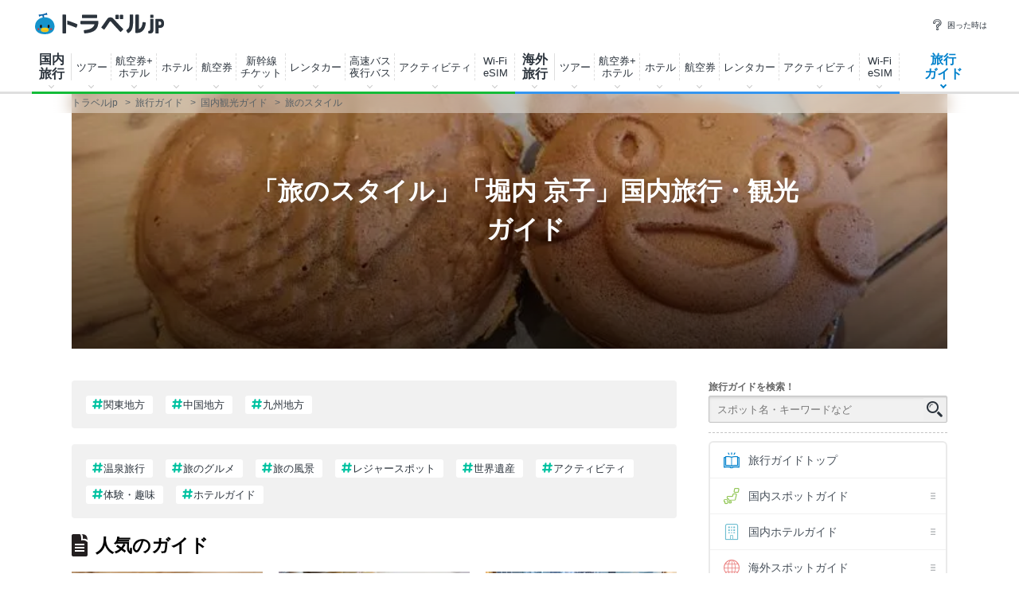

--- FILE ---
content_type: text/html
request_url: https://www.travel.co.jp/guide/archive/list/japan/c90000/n110/
body_size: 236611
content:

<!DOCTYPE html>
<html lang="ja">
<head>
<meta name="viewport" content="width=device-width, initial-scale=1" />
<meta http-equiv="Content-Type" content="text/html; charset=shift_jis" />
<link rel="apple-touch-icon-precomposed" href="https://assets-cdn.guide.travel.co.jp/images/sp/common/apple-touch-icon-precomposed.png" />
<link rel="icon" href="/favicon.ico" />
<meta http-equiv="x-dns-prefetch-control" content="on" />
<script type="application/ld+json">
{
"@context": "http://schema.org",
"@type": "Organization",
"url": "https://www.travel.co.jp/guide/",
"logo": "https://assets-cdn.guide.travel.co.jp/images/common/logo2.png",
"sameAs": [
"https://www.facebook.com/travel.jp",
"https://www.instagram.com/travel.jp/",
"https://twitter.com/travel_jp"
]
}
</script>
<script type="application/ld+json">
{
"@context": "http://schema.org",
"@type": "WebSite",
"url": "https://www.travel.co.jp/guide/",
"potentialAction": {
"@type": "SearchAction",
"target": "https://www.travel.co.jp/guide/archive/all/kw:{search_term_string}",
"query-input": "required name=search_term_string"
}
}
</script>
	<script type="application/javascript" src="//anymind360.com/js/322/ats.js"></script>


<script async="async" src="https://www.googletagservices.com/tag/js/gpt.js"></script>
<!-- YTM universal tag -->
<script type="text/javascript">
  (function () {
    var tagjs = document.createElement("script");
    var s = document.getElementsByTagName("script")[0];
    tagjs.async = true;
    tagjs.src = "//s.yjtag.jp/tag.js#site=E5YAutA&referrer=" + encodeURIComponent(document.location.href) + "";
    s.parentNode.insertBefore(tagjs, s);
  }());
</script>
<noscript>
  <iframe src="//b.yjtag.jp/iframe?c=E5YAutA" width="1" height="1" frameborder="0" scrolling="no" marginheight="0" marginwidth="0"></iframe>
</noscript>



<!-- Google Tag Manager -->
<noscript><iframe src="//www.googletagmanager.com/ns.html?id=GTM-K7WVQ8"
height="0" width="0" style="display:none;visibility:hidden"></iframe></noscript>
<script async>(function(w,d,s,l,i){w[l]=w[l]||[];w[l].push({'gtm.start':
new Date().getTime(),event:'gtm.js'});var f=d.getElementsByTagName(s)[0],
j=d.createElement(s),dl=l!='dataLayer'?'&l='+l:'';j.async=true;j.src=
'//www.googletagmanager.com/gtm.js?id='+i+dl;f.parentNode.insertBefore(j,f);
})(window,document,'script','dataLayer','GTM-K7WVQ8');</script>
<!-- End Google Tag Manager -->

<title>旅のスタイルの堀内 京子の新着国内旅行・観光ガイド記事 | トラベルjp 旅行ガイド</title>
<meta name="description" content="旅のスタイルの堀内 京子の新着国内旅行・観光ガイド記事 | トラベルjp 旅行ガイドは、様々なジャンルやエリアの旅行に詳しいナビゲーターがHappyになれる旅をガイドする国内・海外旅行の観光ガイド情報サイトです。" />
<meta name="keywords" content="旅のスタイル,旅のスタイル,堀内 京子,旅行,観光,ガイド,写真,画像,トラベルjp 旅行ガイド" />
<meta property="og:title" content="旅のスタイルの堀内 京子の新着国内旅行・観光ガイド記事 | トラベルjp 旅行ガイド" />
<meta property="og:type" content="article" />
<meta property="og:url" content="https://www.travel.co.jp/guide/archive/list/japan/c90000/n110/" />
<meta property="og:description" content="旅のスタイルの堀内 京子の新着国内旅行・観光ガイド記事 | トラベルjp 旅行ガイドは、様々なジャンルやエリアの旅行に詳しいナビゲーターがHappyになれる旅をガイドする国内・海外旅行の観光ガイド情報サイトです。" />
<meta property="og:image" content="https://assets-cdn.guide.travel.co.jp/images/common/ico_ogp2.png?201710030000"  />
<meta property="og:site_name" content="トラベルjp 旅行ガイド" />
<meta property="fb:app_id" content="242407782478118" />
<meta name="robots" content="noindex">



<script src="https://ajax.googleapis.com/ajax/libs/jquery/3.7.1/jquery.min.js"></script>
<script src="https://ajax.googleapis.com/ajax/libs/jqueryui/1.13.2/jquery-ui.min.js" defer></script>
<script type="text/javascript" src="https://assets-cdn.guide.travel.co.jp/js/jquery.cookie.min.js?201609050000" defer></script>
<script type="text/javascript" src="https://assets-cdn.guide.travel.co.jp/js/travel/data2.js?201901290000" defer></script>

<link type="text/css" rel="stylesheet" href="https://assets-cdn.guide.travel.co.jp/css/common.css?2025122501" media="all" charset="UTF-8" />

<link type="text/css" rel="stylesheet" href="https://assets-cdn.guide.travel.co.jp/css/archive.css?202504081500" media="all" charset="UTF-8"  />
<link type="text/css" rel="stylesheet" href="https://assets-cdn.guide.travel.co.jp/css/iair_selector.css?20250220" media="print" onload="this.media='all'" charset="UTF-8" />
<link type="text/css" rel="stylesheet" href="https://assets-cdn.guide.travel.co.jp/css/article.css?202504081500" media="print" onload="this.media='all'" charset="UTF-8"/>
<link type="text/css" rel="stylesheet" href="https://assets-cdn.guide.travel.co.jp/css/jquery.ui.datepicker_custom.min.css?20250227" media="print" onload="this.media='all'" charset="shift_jis" />

<link rel="alternate" type="application/rss+xml" title="RSS" href="https://www.travel.co.jp/guide/feed/archive/c90000/n110/" />
<meta name="twitter:card" content="summary">
<meta name="twitter:site" content="@travel_jp_guide">


</head>
<body>
<header class="g-header">
  <div class="g-header_cont clr">
    <a class="g-header_logo" href="/">
      <img class="g-header_logo_img" src="https://static.travel.co.jp/images/common/logo_traveljp.svg" alt="トラベルjp" width="164" height="27"  fetchpriority="high">
    </a>
    <ul class="g-header_list">
      <li class="g-header_item"><a class="g-header_item_link" href="/help/"><span class="g-header_item_icon ico-travel-faq"></span>困った時は</a></li>
    </ul>
  </div>
  <div class="g-header_body">
    <div class="gnav" itemscope itemtype="https://schema.org/SiteNavigationElement">
      <div class="gnav_cont gnav_cont--dom">
        <ul class="gnav_list">
          <li class="gnav_item gnav_item--dom ">
            <p class="gnav_item_txt gnav_item_txt--ttl" itemprop="name"><a class="gnav_item_link" href="/dom/" itemprop="url">国内<br>
                旅行</a></p>
            <div class="gnav-popup">
              <div class="gnav-popup_body">
                <button class="gnav-popup_close" type="button"></button>
                <div class="gnav-popup_group clr">
                  <div class="gnav-popup_column">
                    <div class="gnav-popup_area">
                      <p class="gnav-popup_area_list-ttl">北海道</p>
                      <ul class="gnav-popup_area_list">
                        <li><a href="/dom/hokkaido.html">北海道</a></li>
                      </ul>
                    </div>
                    <div class="gnav-popup_area">
                      <p class="gnav-popup_area_list-ttl">東北</p>
                      <ul class="gnav-popup_area_list">
                        <li><a href="/dom/aomori.html">青森県</a></li>
                        <li><a href="/dom/iwate.html">岩手県</a></li>
                        <li><a href="/dom/miyagi.html">宮城県</a></li>
                        <li><a href="/dom/akita.html">秋田県</a></li>
                        <li><a href="/dom/yamagata.html">山形県</a></li>
                        <li><a href="/dom/fukushima.html">福島県</a></li>
                      </ul>
                    </div>
                    <div class="gnav-popup_area">
                      <p class="gnav-popup_area_list-ttl">関東</p>
                      <ul class="gnav-popup_area_list">
                        <li><a href="/dom/ibaraki.html">茨城県</a></li>
                        <li><a href="/dom/tochigi.html">栃木県</a></li>
                        <li><a href="/dom/gunma.html">群馬県</a></li>
                        <li><a href="/dom/saitama.html">埼玉県</a></li>
                        <li><a href="/dom/chiba.html">千葉県</a></li>
                        <li><a href="/dom/tokyo.html">東京都</a></li>
                        <li><a href="/dom/kanagawa.html">神奈川県</a></li>
                        <li><a href="/dom/yamanashi.html">山梨県</a></li>
                      </ul>
                    </div>
                    <div class="gnav-popup_area">
                      <p class="gnav-popup_area_list-ttl">信越</p>
                      <ul class="gnav-popup_area_list">
                        <li><a href="/dom/nagano.html">長野県</a></li>
                        <li><a href="/dom/niigata.html">新潟県</a></li>
                      </ul>
                    </div>
                    <div class="gnav-popup_area">
                      <p class="gnav-popup_area_list-ttl">北陸</p>
                      <ul class="gnav-popup_area_list">
                        <li><a href="/dom/toyama.html">富山県</a></li>
                        <li><a href="/dom/ishikawa.html">石川県</a></li>
                        <li><a href="/dom/fukui.html">福井県</a></li>
                      </ul>
                    </div>
                    <div class="gnav-popup_area">
                      <p class="gnav-popup_area_list-ttl">東海</p>
                      <ul class="gnav-popup_area_list">
                        <li><a href="/dom/gifu.html">岐阜県</a></li>
                        <li><a href="/dom/shizuoka.html">静岡県</a></li>
                        <li><a href="/dom/aichi.html">愛知県</a></li>
                        <li><a href="/dom/mie.html">三重県</a></li>
                      </ul>
                    </div>
                    <div class="gnav-popup_area">
                      <p class="gnav-popup_area_list-ttl">関西</p>
                      <ul class="gnav-popup_area_list">
                        <li><a href="/dom/shiga.html">滋賀県</a></li>
                        <li><a href="/dom/kyoto.html">京都府</a></li>
                        <li><a href="/dom/osaka.html">大阪府</a></li>
                        <li><a href="/dom/hyogo.html">兵庫県</a></li>
                        <li><a href="/dom/nara.html">奈良県</a></li>
                        <li><a href="/dom/wakayama.html">和歌山県</a></li>
                      </ul>
                    </div>
                    <div class="gnav-popup_area">
                      <p class="gnav-popup_area_list-ttl">山陰山陽</p>
                      <ul class="gnav-popup_area_list">
                        <li><a href="/dom/tottori.html">鳥取県</a></li>
                        <li><a href="/dom/shimane.html">島根県</a></li>
                        <li><a href="/dom/okayama.html">岡山県</a></li>
                        <li><a href="/dom/hiroshima.html">広島県</a></li>
                        <li><a href="/dom/yamaguchi.html">山口県</a></li>
                      </ul>
                    </div>
                    <div class="gnav-popup_area">
                      <p class="gnav-popup_area_list-ttl">四国</p>
                      <ul class="gnav-popup_area_list">
                        <li><a href="/dom/tokushima.html">徳島県</a></li>
                        <li><a href="/dom/kagawa.html">香川県</a></li>
                        <li><a href="/dom/ehime.html">愛媛県</a></li>
                        <li><a href="/dom/kochi.html">高知県</a></li>
                      </ul>
                    </div>
                    <div class="gnav-popup_area">
                      <p class="gnav-popup_area_list-ttl">九州</p>
                      <ul class="gnav-popup_area_list">
                        <li><a href="/dom/fukuoka.html">福岡県</a></li>
                        <li><a href="/dom/saga.html">佐賀県</a></li>
                        <li><a href="/dom/nagasaki.html">長崎県</a></li>
                        <li><a href="/dom/kumamoto.html">熊本県</a></li>
                        <li><a href="/dom/oita.html">大分県</a></li>
                        <li><a href="/dom/miyazaki.html">宮崎県</a></li>
                        <li><a href="/dom/kagoshima.html">鹿児島県</a></li>
                      </ul>
                    </div>
                    <div class="gnav-popup_area">
                      <p class="gnav-popup_area_list-ttl">沖縄</p>
                      <ul class="gnav-popup_area_list">
                        <li><a href="/dom/okinawa.html">沖縄県</a></li>
                      </ul>
                    </div>
                  </div>
                  <div class="gnav-popup_pickup">
                    <p class="gnav-popup_pickup_sublink"><a href="/insurance/cxl/">キャンセル保険</a></p>
                    <p class="gnav-popup_pickup_sublink gnav-popup_pickup_sublink--last"><a href="/dantai/">団体・グループ旅行</a></p>
                    <p class="gnav-popup_pickup_subttl">おすすめ特集</p>
                    <ul class="gnav-popup_pickup_list clr" id="gnavDomMainPickup">
                    </ul>
                    <p class="gnav-popup_pickup_more"><a href="/theme_kokunai/">国内旅行特集一覧</a></p>
                  </div>
                </div>
              </div>
            </div>
          </li>
          <li class="gnav_item gnav_item--domtour">
            <p class="gnav_item_txt" itemprop="name"><a class="gnav_item_link" href="/domtour/" itemprop="url">ツアー</a></p>
            <div class="gnav-popup">
              <div class="gnav-popup_body">
                <button class="gnav-popup_close" type="button"></button>
                <div class="gnav-popup_group clr">
                  <div class="gnav-popup_column">
                    <div class="gnav-popup_cont">
                      <div class="gnav-popup_cont_main">
                        <ul class="gnav-popup_main_list clr">
                          <li class="gnav-popup_main_item">
                            <a class="gnav-popup_main_link" href="/domtour/">
                              <span class="gnav-popup_main_icon ico-travel-domtour"></span>
                              <p class="gnav-popup_main_txt">100社から選べるパッケージツアー</p>
                              <p class="gnav-popup_main_ttl">国内ツアー検索（宿泊付き）</p>
                            </a>
                          </li>
                        </ul>
                      </div>
                      <div class="gnav-popup_cont_sub clr">
                        <p class="gnav-popup_sub_ttl"><span class="gnav-popup_sub_cell">人気の<br>
                            宿泊付きツアー</span></p>
                        <ul class="gnav-popup_sub_list">
                          <li class="gnav-popup_sub_item"><a class="gnav-popup_sub_link" href="/src/dt/827/">大阪</a></li>
                          <li class="gnav-popup_sub_item"><a class="gnav-popup_sub_link" href="/src/dt/813/">東京</a></li>
                          <li class="gnav-popup_sub_item"><a class="gnav-popup_sub_link" href="/src/dt/847/">沖縄</a></li>
                          <li class="gnav-popup_sub_item"><a class="gnav-popup_sub_link" href="/src/dt/81/">北海道</a></li>
                          <li class="gnav-popup_sub_item"><a class="gnav-popup_sub_link" href="/src/dt/840/">福岡</a></li>
                          <li class="gnav-popup_sub_item"><a class="gnav-popup_sub_link" href="/src/dt/826/">京都</a></li>
                          <li class="gnav-popup_sub_item"><a class="gnav-popup_sub_link" href="/src/dt/846/">鹿児島</a></li>
                          <li class="gnav-popup_sub_item"><a class="gnav-popup_sub_link" href="/src/dt/25415/">東京ディズニーリゾート</a></li>
                          <li class="gnav-popup_sub_item"><a class="gnav-popup_sub_link" href="/src/dt/251012/">ユニバーサル・スタジオ・ジャパン</a></li>
                        </ul>
                      </div>
                    </div>
                    <div class="gnav-popup_cont">
                      <div class="gnav-popup_cont_main">
                        <ul class="gnav-popup_main_list clr">
                          <li class="gnav-popup_main_item">
                            <a class="gnav-popup_main_link" href="/domtour/shinkansen/">
                              <span class="gnav-popup_main_icon ico-travel-domshinkansen"></span>
                              <p class="gnav-popup_main_txt">きっぷと宿がセットでお得</p>
                              <p class="gnav-popup_main_ttl">新幹線＋ホテル</p>
                            </a>
                          </li>
                        </ul>
                      </div>
                      <div class="gnav-popup_cont_sub clr">
                        <p class="gnav-popup_sub_ttl"><span class="gnav-popup_sub_cell">人気の<br>
                            新幹線ツアー</span></p>
                        <ul class="gnav-popup_sub_list">
                          <li class="gnav-popup_sub_item"><a class="gnav-popup_sub_link" href="/src/dt/213/827/95/">東京 ⇔ 大阪</a></li>
                          <li class="gnav-popup_sub_item"><a class="gnav-popup_sub_link" href="/src/dt/213/826/95/">東京 ⇔ 京都</a></li>
                          <li class="gnav-popup_sub_item"><a class="gnav-popup_sub_link" href="/src/dt/213/840/95/">東京 ⇔ 福岡</a></li>
                          <li class="gnav-popup_sub_item"><a class="gnav-popup_sub_link" href="/src/dt/227/813/95/">大阪 ⇔ 東京</a></li>
                          <li class="gnav-popup_sub_item"><a class="gnav-popup_sub_link" href="/src/dt/227/840/95/">大阪 ⇔ 福岡</a></li>
                          <li class="gnav-popup_sub_item"><a class="gnav-popup_sub_link" href="/src/dt/240/827/95/">福岡 ⇔ 大阪</a></li>
                        </ul>
                      </div>
                    </div>
                    <div class="gnav-popup_cont">
                      <div class="gnav-popup_cont_main">
                        <ul class="gnav-popup_main_list clr">
                          <li class="gnav-popup_main_item">
                            <a class="gnav-popup_main_link" href="/senmon/bustour/">
                              <span class="gnav-popup_main_icon ico-travel-dombustour"></span>
                              <p class="gnav-popup_main_txt">日帰りでグルメ・温泉・体験など</p>
                              <p class="gnav-popup_main_ttl">日帰りツアー検索</p>
                            </a>
                          </li>
                          <li class="gnav-popup_main_item">
                            <a class="gnav-popup_main_link" href="/dp/">
                              <span class="gnav-popup_main_icon ico-travel-domdp"></span>
                              <p class="gnav-popup_main_txt">交通＋宿泊を自由に組み合わせ</p>
                              <p class="gnav-popup_main_ttl">ダイナミックパッケージ検索</p>
                            </a>
                          </li>
                        </ul>
                      </div>
                    </div>
                  </div>
                  <div class="gnav-popup_pickup">
                    <p class="gnav-popup_pickup_subttl">おすすめ特集</p>
                    <ul class="gnav-popup_pickup_list clr">
                      <li class="gnav-popup_pickup_item clr">
                        <a class="gnav-popup_pickup_link" href="/domtour/freeplan/">
                          <img class="gnav-popup_pickup_tmb" src="https://static.travel.co.jp/images/common/thumb/freeplan_130_130.jpg" width="50" height="50" loading="lazy">
                          <p class="gnav-popup_pickup_ttl">フリープラン検索</p>
                          <p class="gnav-popup_pickup_txt">交通＆ホテル★お手軽・お気楽・自由旅♪ビジネスにも便利</p>
                        </a>
                      </li>
                      <li class="gnav-popup_pickup_item clr">
                        <a class="gnav-popup_pickup_link" href="/senmon/hitoritabi/">
                          <img class="gnav-popup_pickup_tmb" src="https://static.travel.co.jp/images/common/thumb/hitoritabi2012_130_130.jpg" loading="lazy" width="50" height="50">
                          <p class="gnav-popup_pickup_ttl">一人旅で行くツアー</p>
                          <p class="gnav-popup_pickup_txt">1名申し込み可の国内・海外旅行で自由気ままなひとり旅へ</p>
                        </a>
                      </li>
                      <li class="gnav-popup_pickup_item clr">
                        <a class="gnav-popup_pickup_link" href="/senmon/biz/">
                          <img class="gnav-popup_pickup_tmb" loading="lazy" src="https://static.travel.co.jp/images/common/thumb/bizpack_130_130.jpg" width="50" height="50">
                          <p class="gnav-popup_pickup_ttl">格安ビジネス・出張パック</p>
                          <p class="gnav-popup_pickup_txt">交通手段と宿がセットでビジネス旅行をお得に行こう</p>
                        </a>
                      </li>
                      <li class="gnav-popup_pickup_item clr">
                        <a class="gnav-popup_pickup_link" href="/domtour/soon/">
                          <img class="gnav-popup_pickup_tmb" loading="lazy" src="https://static.travel.co.jp/images/common/thumb/soon_130_130.jpg" width="50" height="50">
                          <p class="gnav-popup_pickup_ttl">直前出発ツアー検索</p>
                          <p class="gnav-popup_pickup_txt">まだ間に合う！「今週末」「来週末」でも行けるツアー</p>
                        </a>
                      </li>
                    </ul>
                  </div>
                </div>
              </div>
            </div>
          </li>
          <li class="gnav_item gnav_item--domdp">
            <p class="gnav_item_txt" itemprop="name"><a class="gnav_item_link" href="https://www.airtrip.jp/oem-lp/traveljp/dom-dp" itemprop="url" target="_blank">航空券+<br>
                ホテル</a></p>
          </li>
          <li class="gnav_item gnav_item--domhotel">
            <p class="gnav_item_txt" itemprop="name"><a class="gnav_item_link" href="/stay/" itemprop="url">ホテル</a></p>
            <div class="gnav-popup">
              <div class="gnav-popup_body">
                <button class="gnav-popup_close" type="button"></button>
                <div class="gnav-popup_group clr">
                  <div class="gnav-popup_column">
                    <div class="gnav-popup_cont">
                      <div class="gnav-popup_cont_main">
                        <ul class="gnav-popup_main_list clr">
                          <li class="gnav-popup_main_item">
                            <a class="gnav-popup_main_link" href="/stay/">
                              <span class="gnav-popup_main_icon ico-travel-domhotel"></span>
                              <p class="gnav-popup_main_txt">宿泊サイト・旅行会社から最安値検索</p>
                              <p class="gnav-popup_main_ttl">国内ホテル・宿検索</p>
                            </a>
                          </li>
                        </ul>
                      </div>
                      <div class="gnav-popup_cont_sub clr">
                        <p class="gnav-popup_sub_ttl"><span class="gnav-popup_sub_cell">人気の宿泊地</span></p>
                        <ul class="gnav-popup_sub_list">
                          <li class="gnav-popup_sub_item"><a class="gnav-popup_sub_link" href="/stay/city/tokyo-100010013/">東京</a></li>
                          <li class="gnav-popup_sub_item"><a class="gnav-popup_sub_link" href="/stay/city/hokkaido-100010001/">北海道</a></li>
                          <li class="gnav-popup_sub_item"><a class="gnav-popup_sub_link" href="/stay/city/okinawa-100010047/">沖縄</a></li>
                          <li class="gnav-popup_sub_item"><a class="gnav-popup_sub_link" href="/stay/city/hakone-100020098/">箱根温泉郷</a></li>
                          <li class="gnav-popup_sub_item"><a class="gnav-popup_sub_link" href="/stay/spot/kusatsu-110017110/">草津温泉</a></li>
                          <li class="gnav-popup_sub_item"><a class="gnav-popup_sub_link" href="/stay/spot/BeppuHatto-140000007/">別府温泉郷</a></li>
                          <li class="gnav-popup_sub_item"><a class="gnav-popup_sub_link" href="/stay/spot/kinosaki-110053530/">城崎温泉</a></li>
                          <li class="gnav-popup_sub_item"><a class="gnav-popup_sub_link" href="/stay/spot/spot-200005263/">ディズニーリゾート周辺</a></li>
                          <li class="gnav-popup_sub_item"><a class="gnav-popup_sub_link" href="/stay/spot/spot-200120977/">USJ周辺</a></li>
                          <li class="gnav-popup_sub_item"><a class="gnav-popup_sub_link" href="/stay/spot/spot-200048499/">美ら海水族館周辺</a></li>
                          <li class="gnav-popup_sub_item"><a class="gnav-popup_sub_link" href="/stay/spot/spot-200138236/">旭山動物園周辺</a></li>
                          <li class="gnav-popup_sub_item"><a class="gnav-popup_sub_link" href="/stay/spot/spot-200148887/">ハウステンボス周辺</a></li>
                        </ul>
                      </div>
                    </div>
                    <div class="gnav-popup_cont">
                      <div class="gnav-popup_cont_main">
                        <ul class="gnav-popup_main_list clr">
                          <li class="gnav-popup_main_item">
                            <a class="gnav-popup_main_link" href="/domtour/shinkansen/">
                              <span class="gnav-popup_main_icon ico-travel-domshinkansen"></span>
                              <p class="gnav-popup_main_txt">きっぷと宿 セットでお得</p>
                              <p class="gnav-popup_main_ttl">新幹線＋ホテル</p>
                            </a>
                          </li>
                        </ul>
                      </div>
                    </div>
                  </div>
                  <div class="gnav-popup_pickup">
                    <p class="gnav-popup_pickup_subttl">おすすめ特集</p>
                    <ul class="gnav-popup_pickup_list clr">
                      <li class="gnav-popup_pickup_item clr">
                        <a class="gnav-popup_pickup_link" href="/onsen/">
                          <img class="gnav-popup_pickup_tmb" loading="lazy" src="https://static.travel.co.jp/images/common/thumb/onsen_130_130.jpg" width="50" height="50">
                          <p class="gnav-popup_pickup_ttl">温泉旅行・宿特集</p>
                          <p class="gnav-popup_pickup_txt">かけ流しや貸切風呂、お食事条件などから温泉宿を探そう</p>
                        </a>
                      </li>
                      <li class="gnav-popup_pickup_item clr">
                        <a class="gnav-popup_pickup_link" href="/special/pet/">
                          <img class="gnav-popup_pickup_tmb" loading="lazy" src="https://static.travel.co.jp/images/common/thumb/stay_pet_130_130.jpg" width="50" height="50">
                          <p class="gnav-popup_pickup_ttl">ペットと泊まれる宿</p>
                          <p class="gnav-popup_pickup_txt">全国・エリア別のペットと泊まれる宿ランキングをご紹介</p>
                        </a>
                      </li>
                      <li class="gnav-popup_pickup_item clr">
                        <a class="gnav-popup_pickup_link" href="/guide/archive/list/japan/hotel/">
                          <img class="gnav-popup_pickup_tmb" loading="lazy" src="https://static.travel.co.jp/images/common/thumb/stay_80_80.jpg" width="50" height="50">
                          <p class="gnav-popup_pickup_ttl">国内ホテル・旅館ガイド</p>
                          <p class="gnav-popup_pickup_txt">旅の専門家がおすすめする厳選ホテル・宿情報</p>
                        </a>
                      </li>
                    </ul>
                  </div>
                </div>
              </div>
            </div>
          </li>
          <li class="gnav_item gnav_item--domair">
            <p class="gnav_item_txt" itemprop="name"><a class="gnav_item_link" href="https://www.airtrip.jp/oem-lp/traveljp/dom-air" itemprop="url" target="_blank">航空券</a></p>
            <div class="gnav-popup">
              <div class="gnav-popup_body">
                <button class="gnav-popup_close" type="button"></button>
                <div class="gnav-popup_group clr">
                  <div class="gnav-popup_column">
                    <div class="gnav-popup_cont">
                      <div class="gnav-popup_cont_main">
                        <ul class="gnav-popup_main_list clr">
                          <li class="gnav-popup_main_item">
                            <a class="gnav-popup_main_link" href="https://www.airtrip.jp/oem-lp/traveljp/dom-air" target="_blank">
                              <span class="gnav-popup_main_icon ico-travel-domair"></span>
                              <p class="gnav-popup_main_txt">格安航空券・飛行機チケット</p>
                              <p class="gnav-popup_main_ttl">国内航空券検索</p>
                            </a>
                          </li>
                        </ul>
                      </div>
                      <div class="gnav-popup_cont_sub clr">
                        <p class="gnav-popup_sub_ttl"><span class="gnav-popup_sub_cell">人気の<br>
                            国内航空券</span></p>
                        <ul class="gnav-popup_sub_list">
                          <li class="gnav-popup_sub_item"><a class="gnav-popup_sub_link" href="/flights/search/flight_list/?origin_place=HND&origin_type=airport&destination_place=CTS&destination_type=airport" target="_blank">羽田発 ⇔ 新千歳</a></li>
                          <li class="gnav-popup_sub_item"><a class="gnav-popup_sub_link" href="/flights/search/flight_list/?origin_place=HND&origin_type=airport&destination_place=OSA&destination_type=city" target="_blank">羽田発 ⇔ 大阪</a></li>
                          <li class="gnav-popup_sub_item"><a class="gnav-popup_sub_link" href="/flights/search/flight_list/?origin_place=HND&origin_type=airport&destination_place=OKA&destination_type=airport" target="_blank">羽田発 ⇔ 那覇</a></li>
                          <li class="gnav-popup_sub_item"><a class="gnav-popup_sub_link" href="/flights/search/flight_list/?origin_place=HND&origin_type=airport&destination_place=FUK&destination_type=airport" target="_blank">羽田発 ⇔ 福岡</a></li>
                          <li class="gnav-popup_sub_item"><a class="gnav-popup_sub_link" href="/flights/search/flight_list/?origin_place=HND&origin_type=airport&destination_place=HIJ&destination_type=city" target="_blank">羽田発 ⇔ 広島</a></li>
                          <li class="gnav-popup_sub_item"><a class="gnav-popup_sub_link" href="/flights/search/flight_list/?origin_place=HND&origin_type=airport&destination_place=KOJ&destination_type=city" target="_blank">羽田発 ⇔ 鹿児島</a></li>
                          <li class="gnav-popup_sub_item"><a class="gnav-popup_sub_link" href="/flights/search/flight_list/?origin_place=HND&origin_type=airport&destination_place=KMJ&destination_type=airport" target="_blank">羽田発 ⇔ 熊本</a></li>
                          <li class="gnav-popup_sub_item"><a class="gnav-popup_sub_link" href="/flights/search/flight_list/?origin_place=NRT&origin_type=airport&destination_place=CTS&destination_type=airport" target="_blank">成田発 ⇔ 新千歳</a></li>
                          <li class="gnav-popup_sub_item"><a class="gnav-popup_sub_link" href="/flights/search/flight_list/?origin_place=FUK&origin_type=airport&destination_place=HND&destination_type=airport" target="_blank">福岡発 ⇔ 羽田</a></li>
                          <li class="gnav-popup_sub_item"><a class="gnav-popup_sub_link" href="/flights/search/flight_list/?origin_place=FUK&origin_type=airport&destination_place=OKA&destination_type=airport" target="_blank">福岡発 ⇔ 那覇</a></li>
                        </ul>
                      </div>
                    </div>
                  </div>
                  <div class="gnav-popup_pickup">
                    <p class="gnav-popup_pickup_subttl">おすすめ特集</p>
                    <ul class="gnav-popup_pickup_list clr">
                      <li class="gnav-popup_pickup_item clr">
                        <a class="gnav-popup_pickup_link" href="/lcc/">
                          <img class="gnav-popup_pickup_tmb" loading="lazy" src="https://static.travel.co.jp/images/common/thumb/lcc_130_130.jpg" width="50" height="50">
                          <p class="gnav-popup_pickup_ttl">LCC(格安航空会社)比較</p>
                          <p class="gnav-popup_pickup_txt">安さ重視ならLCC！国内線就航の各社を徹底比較</p>
                        </a>
                      </li>
                      <li class="gnav-popup_pickup_item clr">
                        <a class="gnav-popup_pickup_link" href="/airline/mm/">
                          <img class="gnav-popup_pickup_tmb" loading="lazy" src="https://static.travel.co.jp/images/common/thumb/airline_mm_130_130.jpg" width="50" height="50">
                          <p class="gnav-popup_pickup_ttl">ピーチ航空で行く格安旅行</p>
                          <p class="gnav-popup_pickup_txt">ピーチ航空(Peach Aviation)の特徴と航空券情報</p>
                        </a>
                      </li>
                      <li class="gnav-popup_pickup_item clr">
                        <a class="gnav-popup_pickup_link" href="/airline/gk/">
                          <img class="gnav-popup_pickup_tmb" loading="lazy" src="https://static.travel.co.jp/images/common/thumb/airline_gk_130_130.jpg" width="50" height="50">
                          <p class="gnav-popup_pickup_ttl">ジェットスターで行く格安旅行</p>
                          <p class="gnav-popup_pickup_txt">ジェットスターの特徴と航空券情報</p>
                        </a>
                      </li>
                    </ul>
                  </div>
                </div>
              </div>
            </div>
          </li>
          <li class="gnav_item gnav_item--domshinkansen">
            <p class="gnav_item_txt" itemprop="name"><a class="gnav_item_link" href="https://www.airtrip.jp/oem-lp/traveljp/dom-train" itemprop="url" target="_blank">新幹線<br>
                チケット</a></p>
          </li>
          <li class="gnav_item gnav_item--domrentalcar">
            <p class="gnav_item_txt" itemprop="name"><a class="gnav_item_link" href="https://www.airtrip.jp/oem-lp/traveljp/dom-rentacar" itemprop="url" target="_blank">レンタカー</a></p>
          </li>
          <li class="gnav_item gnav_item--domrentalbus">
            <p class="gnav_item_txt" itemprop="name"><a class="gnav_item_link" href="https://bus.airtrip.jp/traveljp-lp?afc=traveljp" itemprop="url" target="_blank">高速バス<br>
                夜行バス</a></p>
          </li>
          <li class="gnav_item gnav_item--domrentalactivity">
            <p class="gnav_item_txt" itemprop="name"><a class="gnav_item_link" href="https://www.skygate.co.jp/activity/traveljp/" itemprop="url" target="_blank">アクティビティ</a></p>
          </li>
          <li class="gnav_item gnav_item--domwifi">
            <p class="gnav_item_txt" itemprop="name"><span class="gnav_item_link" itemprop="url">Wi-Fi<br>
                eSIM</span></p>
            <div class="gnav-popup">
              <div class="gnav-popup_body">
                <ul>
                  <li><a href="https://wifi.airtrip.jp/softbank/?agent=888" target="_blank">国内Wi-Fi</a></li>
                  <li><a href="https://esim.airtrip.jp/region/japan?via=traveljp" target="_blank">国内eSIM</a></li>
                </ul>
              </div>
            </div>
          </li>
          <li class="gnav_item gnav_item--domspecial">
            <!-- p class="gnav_item_txt" itemprop="name"><a class="gnav_item_link" href="/theme_kokunai/" itemprop="url">特集・その他</a></p -->
            <div class="gnav-popup gnav-popup--half">
              <div class="gnav-popup_body">
                <button class="gnav-popup_close" type="button"></button>
                <div class="gnav-popup_group clr">
                  <div class="gnav-popup_pickup" id="gnavDomPickup">
                    <p class="gnav-popup_pickup_more"><a class="gnav-popup_more_link" href="/theme_kokunai/">国内特集一覧</a></p>
                  </div>
                  <div class="gnav-popup_column">
                    <div class="gnav-popup_cont">
                      <div class="gnav-popup_cont_main">
                        <ul class="gnav-popup_main_list clr">
                          <li class="gnav-popup_main_item">
                            <a class="gnav-popup_main_link" href="/domtour/leisure/">
                              <p class="gnav-popup_main_txt">現地発着オプショナルツアー</p>
                              <p class="gnav-popup_main_ttl">アクティビティ検索</p>
                            </a>
                          </li>
                          <li class="gnav-popup_main_item">
                            <a class="gnav-popup_main_link" href="https://www.airtrip.jp/oem-lp/traveljp/dom-rentacar" target="_blank">
                              <p class="gnav-popup_main_txt">国内レンタカーの最安値検索</p>
                              <p class="gnav-popup_main_ttl">国内格安レンタカー</p>
                            </a>
                          </li>
                          <li class="gnav-popup_main_item">
                            <a class="gnav-popup_main_link" href="/senmon/bus/">
                              <p class="gnav-popup_main_txt">夜行バス・高速バス予約サイトを比較</p>
                              <p class="gnav-popup_main_ttl">高速・夜行バス比較</p>
                            </a>
                          </li>
                          <li class="gnav-popup_main_item">
                            <a class="gnav-popup_main_link" href="/insurance/cxl/">
                              <p class="gnav-popup_main_txt">突然のキャンセルにも安心！</p>
                              <p class="gnav-popup_main_ttl">旅行キャンセル保険</p>
                            </a>
                          </li>
                          <li class="gnav-popup_main_item">
                            <a class="gnav-popup_main_link" href="/dantai/">
                              <p class="gnav-popup_main_txt">幹事さん楽らく！簡単お見積もり</p>
                              <p class="gnav-popup_main_ttl">団体・グループ旅行</p>
                            </a>
                          </li>
                        </ul>
                      </div>
                    </div>
                  </div>
                </div>
              </div>
            </div>
          </li>
        </ul>
      </div>
      <div class="gnav_cont gnav_cont--int">
        <ul class="gnav_list">
          <li class="gnav_item gnav_item--int">
            <p class="gnav_item_txt gnav_item_txt--ttl" itemprop="name"><a class="gnav_item_link" href="/int/" itemprop="url">海外<br>
                旅行</a></p>
            <div class="gnav-popup">
              <div class="gnav-popup_body">
                <button class="gnav-popup_close" type="button"></button>
                <div class="gnav-popup_group clr">
                  <div class="gnav-popup_column">
                    <div class="gnav-popup_area">
                      <p class="gnav-popup_area_list-ttl">アジア</p>
                      <ul class="gnav-popup_area_list">
                        <li><a href="/int/korea.html">韓国</a></li>
                        <li><a href="/int/taiwan.html">台湾</a></li>
                        <li><a href="/int/sin.html">シンガポール</a></li>
                        <li><a href="/int/thai.html">タイ</a></li>
                        <li><a href="/int/philippine.html">フィリピン</a></li>
                        <li><a href="/int/vietnam.html">ベトナム</a></li>
                        <li><a href="/int/china.html">中国</a></li>
                        <li><a href="/int/hkg.html">香港</a></li>
                        <li><a href="/int/malaysia.html">マレーシア</a></li>
                        <li><a href="/int/cambodia.html">カンボジア</a></li>
                        <li><a href="/int/india.html">インド</a></li>
                        <li><a href="/int/srilanka.html">スリランカ</a></li>
                      </ul>
                    </div>
                    <div class="gnav-popup_area">
                      <p class="gnav-popup_area_list-ttl">ヨーロッパ</p>
                      <ul class="gnav-popup_area_list">
                        <li><a href="/int/france.html">フランス</a></li>
                        <li><a href="/int/italy.html">イタリア</a></li>
                        <li><a href="/int/uk.html">イギリス</a></li>
                        <li><a href="/int/finland.html">フィンランド</a></li>
                        <li><a href="/int/spain.html">スペイン</a></li>
                        <li><a href="/int/germany.html">ドイツ</a></li>
                        <li><a href="/int/swiss.html">スイス</a></li>
                        <li><a href="/int/russia.html">ロシア</a></li>
                      </ul>
                    </div>
                    <div class="gnav-popup_area">
                      <p class="gnav-popup_area_list-ttl">ハワイ・グアム</p>
                      <ul class="gnav-popup_area_list">
                        <li><a href="/int/hawaii/">ハワイ</a></li>
                        <li><a href="/int/gum.html">グアム</a></li>
                      </ul>
                    </div>
                    <div class="gnav-popup_area">
                      <p class="gnav-popup_area_list-ttl">北アメリカ</p>
                      <ul class="gnav-popup_area_list">
                        <li><a href="/int/us.html">アメリカ</a></li>
                        <li><a href="/int/canada.html">カナダ</a></li>
                      </ul>
                    </div>
                    <div class="gnav-popup_area">
                      <p class="gnav-popup_area_list-ttl">オセアニア</p>
                      <ul class="gnav-popup_area_list">
                        <li><a href="/int/australia.html">オーストラリア</a></li>
                        <li><a href="/int/nz.html">ニュージーランド</a></li>
                        <li><a href="/int/palau.html">パラオ</a></li>
                      </ul>
                    </div>
                    <div class="gnav-popup_area">
                      <p class="gnav-popup_area_list-ttl">中東・アフリカ</p>
                      <ul class="gnav-popup_area_list">
                        <li><a href="/int/turkey.html">トルコ</a></li>
                        <li><a href="/int/dubai.html">ドバイ</a></li>
                        <li><a href="/int/morocco.html">モロッコ</a></li>
                      </ul>
                    </div>
                  </div>
                  <div class="gnav-popup_pickup">
                    <p class="gnav-popup_pickup_sublink"><a href="/insurance/cxl/">キャンセル保険</a></p>
                    <p class="gnav-popup_pickup_sublink gnav-popup_pickup_sublink--last"><a href="/dantai/">団体・グループ旅行</a></p>
                    <p class="gnav-popup_pickup_subttl">おすすめ特集</p>
                    <ul class="gnav-popup_pickup_list clr" id="gnavIntMainPickup">
                    </ul>
                    <p class="gnav-popup_pickup_more gnav-popup_pickup_more--int"><a href="/theme_kaigai/">海外旅行特集一覧</a></p>
                  </div>
                </div>
              </div>
            </div>
          </li>
          <li class="gnav_item gnav_item--inttour">
            <p class="gnav_item_txt" itemprop="name"><a class="gnav_item_link" href="/tour/" itemprop="url">ツアー</a></p>
            <div class="gnav-popup">
              <div class="gnav-popup_body">
                <button class="gnav-popup_close" type="button"></button>
                <div class="gnav-popup_group clr">
                  <div class="gnav-popup_column">
                    <div class="gnav-popup_cont">
                      <div class="gnav-popup_cont_main">
                        <ul class="gnav-popup_main_list clr">
                          <li class="gnav-popup_main_item">
                            <a class="gnav-popup_main_link" href="/tour/">
                              <span class="gnav-popup_main_icon ico-travel-inttour"></span>
                              <p class="gnav-popup_main_txt">パッケージツアー 検索比較</p>
                              <p class="gnav-popup_main_ttl">海外ツアー検索</p>
                            </a>
                          </li>
                        </ul>
                      </div>
                      <div class="gnav-popup_cont_sub clr">
                        <p class="gnav-popup_sub_ttl"><span class="gnav-popup_sub_cell">人気の<br>
                            海外ツアー</span></p>
                        <ul class="gnav-popup_sub_list">
                          <li class="gnav-popup_sub_item"><a class="gnav-popup_sub_link" href="/src/it/02HWAI-M/03HW/">ハワイ</a></li>
                          <li class="gnav-popup_sub_item"><a class="gnav-popup_sub_link" href="/src/it/02HWAI-M/03GU/">グアム</a></li>
                          <li class="gnav-popup_sub_item"><a class="gnav-popup_sub_link" href="/src/it/02ASIA/03CN/04HKG/">香港</a></li>
                          <li class="gnav-popup_sub_item"><a class="gnav-popup_sub_link" href="/src/it/02ASIA/03KR/">韓国</a></li>
                          <li class="gnav-popup_sub_item"><a class="gnav-popup_sub_link" href="/src/it/02ASIA/03TW/">台湾</a></li>
                          <li class="gnav-popup_sub_item"><a class="gnav-popup_sub_link" href="/src/it/02ASIA/03PH/04CEB/">セブ島</a></li>
                          <li class="gnav-popup_sub_item"><a class="gnav-popup_sub_link" href="/src/it/02ASIA/03TH/">タイ</a></li>
                          <li class="gnav-popup_sub_item"><a class="gnav-popup_sub_link" href="/src/it/02ASIA/03SG/">シンガポール</a></li>
                          <li class="gnav-popup_sub_item"><a class="gnav-popup_sub_link" href="/src/it/02N-AMERICA/03US/04NYC/">ニューヨーク</a></li>
                          <li class="gnav-popup_sub_item"><a class="gnav-popup_sub_link" href="/src/it/02N-AMERICA/03US/04H14/">ディズニー・ワールド</a></li>
                        </ul>
                      </div>
                    </div>
                    <div class="gnav-popup_cont">
                      <div class="gnav-popup_cont_main">
                        <ul class="gnav-popup_main_list clr">
                          <li class="gnav-popup_main_item">
                            <a class="gnav-popup_main_link" href="/dp/">
                              <span class="gnav-popup_main_icon ico-travel-domdp"></span>
                              <p class="gnav-popup_main_txt">交通＋宿泊を自由に組み合わせ</p>
                              <p class="gnav-popup_main_ttl">ダイナミックパッケージ検索</p>
                            </a>
                          </li>
                        </ul>
                      </div>
                    </div>
                  </div>
                  <div class="gnav-popup_pickup">
                    <p class="gnav-popup_pickup_subttl">おすすめ特集</p>
                    <ul class="gnav-popup_pickup_list clr">
                      <li class="gnav-popup_pickup_item clr">
                        <a class="gnav-popup_pickup_link" href="/tour/freeplan/">
                          <img class="gnav-popup_pickup_tmb" loading="lazy" src="https://static.travel.co.jp/images/common/thumb/freeplan_int_130_130.jpg" width="50" height="50">
                          <p class="gnav-popup_pickup_ttl">海外フリープラン検索</p>
                          <p class="gnav-popup_pickup_txt">飛行機と宿だけのパッケージツアーで自由気ままな海外旅行へ</p>
                        </a>
                      </li>
                      <li class="gnav-popup_pickup_item clr">
                        <a class="gnav-popup_pickup_link" href="/special/usadisney/">
                          <img class="gnav-popup_pickup_tmb" loading="lazy" src="https://static.travel.co.jp/images/common/thumb/usadisney_130_130.jpg" width="50" height="50">
                          <p class="gnav-popup_pickup_ttl">アメリカ ディズニーリゾート旅行特集</p>
                          <p class="gnav-popup_pickup_txt">夢と魔法の世界へ。本場アメリカのディズニーリゾートに行こう！</p>
                        </a>
                      </li>
                    </ul>
                  </div>
                </div>
              </div>
            </div>
          </li>
          <li class="gnav_item gnav_item--intdp">
            <p class="gnav_item_txt" itemprop="name"><a class="gnav_item_link" href="https://www.skygate.co.jp/oem-lp/traveljp/ab-dp/" itemprop="url" target="_blank">航空券+<br>
                ホテル</a></p>
          </li>
          <li class="gnav_item gnav_item--inthotel" >
            <p class="gnav_item_txt" itemprop="name"><a class="gnav_item_link" href="/stay/worldtop/" itemprop="url">ホテル</a></p>
            <div class="gnav-popup">
              <div class="gnav-popup_body">
                <button class="gnav-popup_close" type="button"></button>
                <div class="gnav-popup_group clr">
                  <div class="gnav-popup_column">
                    <div class="gnav-popup_cont">
                      <div class="gnav-popup_cont_main">
                        <ul class="gnav-popup_main_list clr">
                          <li class="gnav-popup_main_item">
                            <a class="gnav-popup_main_link" href="/stay/worldtop/">
                              <span class="gnav-popup_main_icon ico-travel-inthotel"></span>
                              <p class="gnav-popup_main_txt">宿泊サイト・旅行会社から最安値検索</p>
                              <p class="gnav-popup_main_ttl">海外ホテル検索</p>
                            </a>
                          </li>
                        </ul>
                      </div>
                      <div class="gnav-popup_cont_sub clr">
                        <p class="gnav-popup_sub_ttl"><span class="gnav-popup_sub_cell">人気の宿泊地</span></p>
                        <ul class="gnav-popup_sub_list">
                          <li class="gnav-popup_sub_item"><a class="gnav-popup_sub_link" href="/stay/city/honolulu-1488/">ホノルル</a></li>
                          <li class="gnav-popup_sub_item"><a class="gnav-popup_sub_link" href="/stay/city/guam-6023599/">グアム</a></li>
                          <li class="gnav-popup_sub_item"><a class="gnav-popup_sub_link" href="/stay/city/taipei-3518/">台北</a></li>
                          <li class="gnav-popup_sub_item"><a class="gnav-popup_sub_link" href="/stay/city/hong-kong-178263/">香港</a></li>
                          <li class="gnav-popup_sub_item"><a class="gnav-popup_sub_link" href="/stay/city/shanghai-3145/">上海</a></li>
                          <li class="gnav-popup_sub_item"><a class="gnav-popup_sub_link" href="/stay/city/singapore-3168/">シンガポール</a></li>
                          <li class="gnav-popup_sub_item"><a class="gnav-popup_sub_link" href="/stay/city/bangkok-604/">バンコク</a></li>
                          <li class="gnav-popup_sub_item"><a class="gnav-popup_sub_link" href="/stay/country/malaysia/">マレーシア</a></li>
                          <li class="gnav-popup_sub_item"><a class="gnav-popup_sub_link" href="/stay/city/bali-602651/">バリ</a></li>
                          <li class="gnav-popup_sub_item"><a class="gnav-popup_sub_link" href="/stay/city/new-york-2621/">ニューヨーク</a></li>
                          <li class="gnav-popup_sub_item"><a class="gnav-popup_sub_link" href="/stay/city/san-francisco-3132/">サンフランシスコ</a></li>
                          <li class="gnav-popup_sub_item"><a class="gnav-popup_sub_link" href="/stay/city/los-angeles-2011/">ロサンゼルス</a></li>
                        </ul>
                      </div>
                    </div>
                  </div>
                  <div class="gnav-popup_pickup">
                    <p class="gnav-popup_pickup_subttl">おすすめ特集</p>
                    <ul class="gnav-popup_pickup_list clr">
                      <li class="gnav-popup_pickup_item clr">
                        <a class="gnav-popup_pickup_link" href="/int/hawaii/">
                          <img class="gnav-popup_pickup_tmb" loading="lazy" src="https://static.travel.co.jp/images/common/thumb/hawaii_130_130.jpg" width="50" height="50">
                          <p class="gnav-popup_pickup_ttl">ハワイ旅行・ツアー</p>
                          <p class="gnav-popup_pickup_txt">大人気リゾート、ハワイ！格安ツアー＆人気ホテルをピックアップ！</p>
                        </a>
                      </li>
                      <li class="gnav-popup_pickup_item clr">
                        <a class="gnav-popup_pickup_link" href="/senmon/korea/stay.html">
                          <img class="gnav-popup_pickup_tmb" loading="lazy" src="https://static.travel.co.jp/images/common/thumb/korea_stay_130_130.jpg" width="50" height="50">
                          <p class="gnav-popup_pickup_ttl">韓国おすすめホテル特集</p>
                          <p class="gnav-popup_pickup_txt">ソウルの数あるホテルの中から、口コミ評価の高い人気宿をご紹介</p>
                        </a>
                      </li>
                    </ul>
                  </div>
                </div>
              </div>
            </div>
          </li>
          <li class="gnav_item gnav_item--intair">
            <p class="gnav_item_txt" itemprop="name"><a class="gnav_item_link" href="https://www.skygate.co.jp/oem-lp/traveljp/ab-air/" itemprop="url" target="_blank">航空券</a></p>
            <div class="gnav-popup">
              <div class="gnav-popup_body">
                <button class="gnav-popup_close" type="button"></button>
                <div class="gnav-popup_group clr">
                  <div class="gnav-popup_column">
                    <div class="gnav-popup_cont">
                      <div class="gnav-popup_cont_main">
                        <ul class="gnav-popup_main_list clr">
                          <li class="gnav-popup_main_item">
                            <a class="gnav-popup_main_link" href="https://www.skygate.co.jp/oem-lp/traveljp/ab-air/" target="_blank">
                              <span class="gnav-popup_main_icon ico-travel-intair"></span>
                              <p class="gnav-popup_main_txt">いまある空席を検索・予約！</p>
                              <p class="gnav-popup_main_ttl">海外航空券検索</p>
                            </a>
                          </li>
                        </ul>
                      </div>
                      <div class="gnav-popup_cont_sub clr">
                        <p class="gnav-popup_sub_ttl"><span class="gnav-popup_sub_cell">人気の<br>
                            海外航空券</span></p>
                        <ul class="gnav-popup_sub_list">
                          <li class="gnav-popup_sub_item"><a class="gnav-popup_sub_link" href="/flights/search/flight_list/?origin_place=TYO&origin_type=city&destination_place=HNL&destination_type=city" target="_blank">東京発 ⇔ ホノルル</a></li>
                          <li class="gnav-popup_sub_item"><a class="gnav-popup_sub_link" href="/flights/search/flight_list/?origin_place=TYO&origin_type=city&destination_place=SEL&destination_type=city" target="_blank">東京発 ⇔ ソウル</a></li>
                          <li class="gnav-popup_sub_item"><a class="gnav-popup_sub_link" href="/flights/search/flight_list/?origin_place=TYO&origin_type=city&destination_place=TPE&destination_type=city" target="_blank">東京発 ⇔ 台北</a></li>
                          <li class="gnav-popup_sub_item"><a class="gnav-popup_sub_link" href="/flights/search/flight_list/?origin_place=TYO&origin_type=city&destination_place=GUM&destination_type=city" target="_blank">東京発 ⇔ グアム</a></li>
                          <li class="gnav-popup_sub_item"><a class="gnav-popup_sub_link" href="/flights/search/flight_list/?origin_place=OSA&origin_type=city&destination_place=HNL&destination_type=city" target="_blank">大阪発 ⇔ ホノルル</a></li>
                          <li class="gnav-popup_sub_item"><a class="gnav-popup_sub_link" href="/flights/search/flight_list/?origin_place=OSA&origin_type=city&destination_place=SEL&destination_type=city" target="_blank">大阪発 ⇔ ソウル</a></li>
                          <li class="gnav-popup_sub_item"><a class="gnav-popup_sub_link" href="/flights/search/flight_list/?origin_place=OSA&origin_type=city&destination_place=TPE&destination_type=city" target="_blank">大阪発 ⇔ 台北</a></li>
                          <li class="gnav-popup_sub_item"><a class="gnav-popup_sub_link" href="/flights/search/flight_list/?origin_place=TYO&origin_type=city&destination_place=BKK&destination_type=city" target="_blank">東京発 ⇔ バンコク</a></li>
                        </ul>
                      </div>
                    </div>
                  </div>
                  <div class="gnav-popup_pickup">
                    <p class="gnav-popup_pickup_subttl">おすすめ特集</p>
                    <ul class="gnav-popup_pickup_list clr">
                      <li class="gnav-popup_pickup_item clr">
                        <a class="gnav-popup_pickup_link" href="/lcc/int.html">
                          <img class="gnav-popup_pickup_tmb" loading="lazy" src="https://static.travel.co.jp/images/common/thumb/lcc_130_130.jpg" width="50" height="50">
                          <p class="gnav-popup_pickup_ttl">LCC(格安航空会社)比較</p>
                          <p class="gnav-popup_pickup_txt">安さ重視ならLCC！国際線就航の各社を徹底比較</p>
                        </a>
                      </li>
                      <li class="gnav-popup_pickup_item clr">
                        <a class="gnav-popup_pickup_link" href="/airline/mm/">
                          <img class="gnav-popup_pickup_tmb" loading="lazy" src="https://static.travel.co.jp/images/common/thumb/airline_mm_130_130.jpg" width="50" height="50">
                          <p class="gnav-popup_pickup_ttl">ピーチ航空で行く格安旅行</p>
                          <p class="gnav-popup_pickup_txt">ピーチ航空(Peach Aviation)の特徴と航空券情報</p>
                        </a>
                      </li>
                    </ul>
                  </div>
                </div>
              </div>
            </div>
          </li>
          <li class="gnav_item gnav_item--intrentalcar">
            <p class="gnav_item_txt" itemprop="name"><a class="gnav_item_link" href="https://www.airtrip.jp/oem-lp/traveljp/dom-rentacar" itemprop="url" target="_blank">レンタカー</a></p>
          </li>
          <li class="gnav_item gnav_item--intactivity">
            <p class="gnav_item_txt" itemprop="name"><a class="gnav_item_link" href="https://www.skygate.co.jp/activity/traveljp/" itemprop="url" target="_blank">アクティビティ</a></p>
          </li>
          <li class="gnav_item gnav_item--intwifi">
            <p class="gnav_item_txt" itemprop="name"><span class="gnav_item_link" itemprop="url">Wi-Fi<br>
                eSIM</span></p>
            <div class="gnav-popup">
              <div class="gnav-popup_body">
                <ul>
                  <li><a href="https://wifi.airtrip.jp/?agent=888" target="_blank">海外Wi-Fi</a></li>
                  <li><a href="https://esim.airtrip.jp/?via=traveljp" target="_blank">海外eSIM</a></li>
                </ul>
              </div>
            </div>
          </li>
          <li class="gnav_item gnav_item--intspecial">
            <!--<p class="gnav_item_txt" itemprop="name"><a class="gnav_item_link" href="/theme_kaigai/" itemprop="url">特集・その他</a></p>-->
            <div class="gnav-popup gnav-popup--half">
              <div class="gnav-popup_body">
                <button class="gnav-popup_close" type="button"></button>
                <div class="gnav-popup_group clr">
                  <div class="gnav-popup_pickup" id="gnavIntPickup">
                    <p class="gnav-popup_pickup_more"><a class="gnav-popup_more_link" href="/theme_kaigai/">海外特集一覧</a></p>
                  </div>
                  <div class="gnav-popup_column">
                    <div class="gnav-popup_cont">
                      <div class="gnav-popup_cont_main">
                        <ul class="gnav-popup_main_list clr">
                          <li class="gnav-popup_main_item">
                            <a class="gnav-popup_main_link" href="/insurance/cxl/">
                              <p class="gnav-popup_main_txt">突然のキャンセルにも安心！</p>
                              <p class="gnav-popup_main_ttl">旅行キャンセル保険</p>
                            </a>
                          </li>
                          <li class="gnav-popup_main_item">
                            <a class="gnav-popup_main_link" href="/dantai/">
                              <p class="gnav-popup_main_txt">幹事さん楽らく！簡単お見積もり</p>
                              <p class="gnav-popup_main_ttl">団体・グループ旅行</p>
                            </a>
                          </li>
                        </ul>
                      </div>
                    </div>
                  </div>
                </div>
              </div>
            </div>
          </li>
        </ul>
      </div>
      <div class="gnav_cont gnav_cont--guide">
        <ul class="gnav_list gnav_list--guide">
          <li class="gnav_item gnav_item--guide is-current">
            <p class="gnav_item_txt gnav_item_txt--ttl" itemprop="name"><a class="gnav_item_link" href="/guide/" itemprop="url">旅行<br>
                ガイド</a></p>
            <div class="gnav-popup">
              <div class="gnav-popup_body">
                <button class="gnav-popup_close" type="button"></button>
                <div class="gnav-popup_group clr">
                  <div class="gnav-popup_column">
                    <div class="gnav-popup_cont">
                      <div class="gnav-popup_cont_main">
                        <ul class="gnav-popup_main_list clr">
                          <li class="gnav-popup_main_item">
                            <a class="gnav-popup_main_link" href="/guide/archive/list/japan/">
                              <span class="gnav-popup_main_icon ico-travel-guide_dom"></span>
                              <p class="gnav-popup_main_txt">国内人気・穴場の旅行情報</p>
                              <p class="gnav-popup_main_ttl">国内旅行ガイド</p>
                            </a>
                          </li>
                        </ul>
                      </div>
                      <div class="gnav-popup_cont_main gnav-popup_cont_main--belong">
                        <ul class="gnav-popup_main_list clr">
                          <li class="gnav-popup_main_item">
                            <a class="gnav-popup_main_link" href="/guide/ranking/daily/c30000/">
                              <span class="gnav-popup_main_icon ico-travel-guide_rank"></span>
                              <p class="gnav-popup_main_ttl">人気ランキング・国内</p>
                            </a>
                          </li>
                          <li class="gnav-popup_main_item">
                            <a class="gnav-popup_main_link" href="/guide/archive/list/japan/howto/">
                              <span class="gnav-popup_main_icon ico-travel-guide_howto"></span>
                              <p class="gnav-popup_main_ttl">旅行ハウツー・国内</p>
                            </a>
                          </li>
                          <li class="gnav-popup_main_item">
                            <a class="gnav-popup_main_link" href="/guide/archive/list/japan/matome/">
                              <span class="gnav-popup_main_icon ico-travel-guide_matome"></span>
                              <p class="gnav-popup_main_ttl">旅行まとめ・国内</p>
                            </a>
                          </li>
                        </ul>
                      </div>
                      <div class="gnav-popup_cont_sub clr">
                        <p class="gnav-popup_sub_ttl"><span class="gnav-popup_sub_cell">人気のタグ</span></p>
                        <ul class="gnav-popup_sub_list">
                          <li class="gnav-popup_sub_item"><a class="gnav-popup_sub_link" href="/guide/archive/list/japan/p1/">＃北海道</a></li>
                          <li class="gnav-popup_sub_item"><a class="gnav-popup_sub_link" href="/guide/archive/list/japan/p47/">＃沖縄県</a></li>
                          <li class="gnav-popup_sub_item"><a class="gnav-popup_sub_link" href="/guide/archive/list/japan/p26/">＃京都府</a></li>
                          <li class="gnav-popup_sub_item"><a class="gnav-popup_sub_link" href="/guide/archive/list/japan/p27/">＃大阪府</a></li>
                          <li class="gnav-popup_sub_item"><a class="gnav-popup_sub_link" href="/guide/archive/list/japan/c90204/">＃女子旅</a></li>
                          <li class="gnav-popup_sub_item"><a class="gnav-popup_sub_link" href="/guide/archive/list/japan/c90201/">＃子連れ旅</a></li>
                          <li class="gnav-popup_sub_item"><a class="gnav-popup_sub_link" href="/guide/archive/list/japan/c90203/">＃一人旅</a></li>
                        </ul>
                      </div>
                    </div>
                    <div class="gnav-popup_cont">
                      <div class="gnav-popup_cont_main">
                        <ul class="gnav-popup_main_list clr">
                          <li class="gnav-popup_main_item">
                            <a class="gnav-popup_main_link" href="/guide/archive/list/world/">
                              <span class="gnav-popup_main_icon ico-travel-guide_int"></span>
                              <p class="gnav-popup_main_txt">海外の人気・穴場の旅行情報</p>
                              <p class="gnav-popup_main_ttl">海外旅行ガイド</p>
                            </a>
                          </li>
                        </ul>
                      </div>
                      <div class="gnav-popup_cont_main gnav-popup_cont_main--belong">
                        <ul class="gnav-popup_main_list clr">
                          <li class="gnav-popup_main_item">
                            <a class="gnav-popup_main_link" href="/guide/ranking/daily/world/c001000000/">
                              <span class="gnav-popup_main_icon ico-travel-guide_rank"></span>
                              <p class="gnav-popup_main_ttl">人気ランキング・海外</p>
                            </a>
                          </li>
                          <li class="gnav-popup_main_item">
                            <a class="gnav-popup_main_link" href="/guide/archive/list/world/howto/">
                              <span class="gnav-popup_main_icon ico-travel-guide_howto"></span>
                              <p class="gnav-popup_main_ttl">旅行ハウツー・海外</p>
                            </a>
                          </li>
                          <li class="gnav-popup_main_item">
                            <a class="gnav-popup_main_link" href="/guide/archive/list/world/matome/">
                              <span class="gnav-popup_main_icon ico-travel-guide_matome"></span>
                              <p class="gnav-popup_main_ttl">旅行まとめ・海外</p>
                            </a>
                          </li>
                        </ul>
                      </div>
                      <div class="gnav-popup_cont_sub clr">
                        <p class="gnav-popup_sub_ttl"><span class="gnav-popup_sub_cell">人気のタグ</span></p>
                        <ul class="gnav-popup_sub_list">
                          <li class="gnav-popup_sub_item"><a class="gnav-popup_sub_link" href="/guide/archive/list/world/p213/">＃ハワイ</a></li>
                          <li class="gnav-popup_sub_item"><a class="gnav-popup_sub_link" href="/guide/archive/list/world/r1/">＃アジア</a></li>
                          <li class="gnav-popup_sub_item"><a class="gnav-popup_sub_link" href="/guide/archive/list/world/r5/">＃ヨーロッパ</a></li>
                          <li class="gnav-popup_sub_item"><a class="gnav-popup_sub_link" href="/guide/archive/list/world/p201/">＃アメリカ</a></li>
                          <li class="gnav-popup_sub_item"><a class="gnav-popup_sub_link" href="/guide/archive/list/world/c001004001/">＃ビーチ</a></li>
                          <li class="gnav-popup_sub_item"><a class="gnav-popup_sub_link" href="/guide/archive/list/world/c011002004/">＃女子旅</a></li>
                          <li class="gnav-popup_sub_item"><a class="gnav-popup_sub_link" href="/guide/archive/list/world/c011002001/">＃子連れ旅</a></li>
                        </ul>
                      </div>
                    </div>
                  </div>
                  <div class="gnav-popup_pickup" id="gnavGuidePickup">
                    <p class="gnav-popup_pickup_subttl">おすすめ旅行ガイド</p>
                  </div>
                </div>
              </div>
            </div>
          </li>
        </ul>
      </div>
    </div>
  </div>
</header>

<script src="//www.travel.co.jp/js/common/common.js?202212140000" charset="UTF-8"></script>
<script type="text/javascript" src="https://assets-cdn.guide.travel.co.jp/js/common.js?202103300000" defer></script>

  <div class="archive">
		<div class="breadcrumb">
<ul class="breadcrumb_list clr" itemscope itemtype="https://schema.org/BreadcrumbList"><li class="breadcrumb_item" itemprop="itemListElement" itemscope itemtype="https://schema.org/ListItem"><a class="breadcrumb_item_link" itemprop="item" href="https://www.travel.co.jp/"><span itemprop="name">トラベルjp</span></a><meta itemprop="position" content="1"></li>
<li class="breadcrumb_item"><span>&nbsp;&nbsp;&gt;&nbsp;&nbsp;</span></li><li class="breadcrumb_item" itemprop="itemListElement" itemscope itemtype="https://schema.org/ListItem"><a class="breadcrumb_item_link" itemprop="item" href="https://www.travel.co.jp/guide/"><span itemprop="name">旅行ガイド</span></a><meta itemprop="position" content=" 2"></li>
<li class="breadcrumb_item"><span>&nbsp;&nbsp;&gt;&nbsp;&nbsp;</span></li><li class="breadcrumb_item" itemprop="itemListElement" itemscope itemtype="https://schema.org/ListItem"><a class="breadcrumb_item_link" itemprop="item" href="https://www.travel.co.jp/guide/archive/list/japan/"><span itemprop="name">国内観光ガイド</span></a><meta itemprop="position" content=" 3"></li>
<li class="breadcrumb_item"><span>&nbsp;&nbsp;&gt;&nbsp;&nbsp;</span></li><li class="breadcrumb_item" itemprop="itemListElement" itemscope itemtype="https://schema.org/ListItem"><span itemprop="name">旅のスタイル</span><meta itemprop="position" content=" 4"></li>
</ul></div>


		<div class="archive_head">
				<div class="archive_head_main" >
					<img class="archive-article_head_main_img" src="https://img-cdn.guide.travel.co.jp/article/110/41649/FD08414A262F4C039B2A1B8A9EB19A3C_L.jpg" alt="" />
					<div class="archive_head_ttl_wrap">
						<h1 class="archive_head_ttl_link"><strong>「旅のスタイル」</strong><strong>「堀内 京子」</strong>国内旅行・観光ガイド</h1>
						<p class="archive_head_info clr"></p>
					</div>
				</div>
		</div>
	</div>


	<!-- #container -->
	<div id="container">

		<!-- .l-content -->
		<div class="l-content">

			<!-- .l-column -->
			<div class="l-column clr">

				<!-- .l-main -->
				<div class="l-main">

					<div id="article_area">
						<!-- エリアタグリスト -->
						<div class="arealist"><ul class="clr"><li class="arealist_item"><a class="hashtag hashtag--area-dom" href="/guide/archive/list/japan/c90000/r3/n110/"  rel="nofollow" >関東地方</a></li><li class="arealist_item"><a class="hashtag hashtag--area-dom" href="/guide/archive/list/japan/c90000/r8/n110/"  rel="nofollow" >中国地方</a></li><li class="arealist_item"><a class="hashtag hashtag--area-dom" href="/guide/archive/list/japan/c90000/r10/n110/"  rel="nofollow" >九州地方</a></li></ul></div>
							<div class="arealist">
							<!-- カテゴリタグリスト -->
								<ul class="clr">
									<li class="arealist_item"><a class="hashtag" href="/guide/archive/list/japan/c10000/n110/" >温泉旅行</a></li><li class="arealist_item"><a class="hashtag" href="/guide/archive/list/japan/c20000/n110/" >旅のグルメ</a></li><li class="arealist_item"><a class="hashtag" href="/guide/archive/list/japan/c30000/n110/" >旅の風景</a></li><li class="arealist_item"><a class="hashtag" href="/guide/archive/list/japan/c50000/n110/" >レジャースポット</a></li><li class="arealist_item"><a class="hashtag" href="/guide/archive/list/japan/c60000/n110/" >世界遺産</a></li><li class="arealist_item"><a class="hashtag" href="/guide/archive/list/japan/c70000/n110/" >アクティビティ</a></li><li class="arealist_item"><a class="hashtag" href="/guide/archive/list/japan/c80000/n110/" >体験・趣味</a></li><li class="arealist_item"><a class="hashtag" href="/guide/archive/list/japan/c90000/n110/hotel/"  rel="nofollow" >ホテルガイド</a></li>
								</ul>
							</div>
							

					</div><!-- /article_area -->

					<div id="afscontainer1"></div>

					<!-- 人気記事一覧 -->
					<div id="article_area">
						<div class="section-head clr">
							<div class="section-head_body" style="width: 100%;">
								<h2 class="section-head_ttl">
								
										人気のガイド
									
								</h2>
							</div>
						</div>

						<div class="entry">
							<ul class="entry_list clr">
								<li class="entry_item">
<a href='/guide/article/41649/' >
<img  src="https://img-cdn.guide.travel.co.jp/article/110/41649/FD08414A262F4C039B2A1B8A9EB19A3C_S.jpg" width="240" height="160" alt="天草ならではのおやつを味わおう！ちょい食べグルメスポット5選の記事サムネイル" />
<span class="title_mod">天草ならではのおやつを味わおう！ちょい食べグルメスポット5選</span>
</a>
<p class="entry_item_read">雄大な自然にあふれる熊本県・天草諸島は魅力的な観光スポット・温泉・ご当地グルメが点在。大人も子供も楽しいイルカウォッチング、美しい海の風景を眺めながら…</p>
<ul class="category_prt clr">
<li class="cat_dom_mod"><a class="hashtag hashtag--area-dom" href="/guide/archive/list/japan/p44/">熊本県</a></li><li class="cat_dom_mod"><a class="hashtag hashtag--area-dom" href="/guide/archive/list/japan/a314/">天草諸島・三角</a></li><li class="cat_dom_mod"><a class="hashtag" href="/guide/archive/list/japan/c20200/">ご当地・郷土料理</a></li><li class="cat_dom_mod"><a class="hashtag" href="/guide/archive/list/japan/c20400/">スイーツ</a></li><li class="cat_dom_mod"><a class="hashtag" href="/guide/archive/list/japan/c20900/">特産物・名産</a></li><li class="cat_dom_mod"><a class="hashtag" href="/guide/archive/list/japan/c90201/">家族旅行・子連れ旅行</a></li><li class="cat_dom_mod"><a class="hashtag" href="/guide/archive/list/japan/c90204/">女子旅</a></li><li class="cat_dom_mod"><a class="hashtag" href="/guide/archive/list/japan/o68844/">天草</a></li></ul>
<a class="navigtr_prt clr" href="/guide/navigtr/110/">
<img src="https://img-cdn.guide.travel.co.jp/userprofile/110/B587231205214C6191F01533B58B5866_S.jpg" alt="堀内 京子のプロフィール写真" class="navigtr_pic lazy" width="34" height="34" loading="lazy" />
<p class="navigtr_name">堀内 京子<span class="navigtr_capacity">旅行ライター、温泉ソムリエ</span></p>
</a>
</li>
<li class="entry_item">
<a href='/guide/article/41296/' >
<img  src="https://img-cdn.guide.travel.co.jp/article/110/41296/B19E8A78C0EC4DAB8613CD1232102C50_S.jpg" width="240" height="160" alt="「ホテルアレグリアガーデンズ天草」温泉も食事も満喫のリゾート！の記事サムネイル" />
<span class="title_mod">「ホテルアレグリアガーデンズ天草」温泉も食事も満喫のリゾート！</span>
</a>
<p class="entry_item_read">青く美しい海が広がる熊本県・天草。様々なマリンレジャーを始め、野生のイルカウォッチングも楽しめます。絶景スポットや文化遺産が点在し、海の幸や山の幸が豊…</p>
<ul class="category_prt clr">
<li class="cat_dom_mod"><a class="hashtag hashtag--area-dom" href="/guide/archive/list/japan/p44/">熊本県</a></li><li class="cat_dom_mod"><a class="hashtag hashtag--area-dom" href="/guide/archive/list/japan/s1093/">天草下島</a></li><li class="cat_dom_mod"><a class="hashtag" href="/guide/archive/list/japan/c10301/">露天風呂</a></li><li class="cat_dom_mod"><a class="hashtag" href="/guide/archive/list/japan/c20700/">ホテル・旅館・民宿</a></li><li class="cat_dom_mod"><a class="hashtag" href="/guide/archive/list/japan/c20500/">食べ放題</a></li><li class="cat_dom_mod"><a class="hashtag" href="/guide/archive/list/japan/c90204/">女子旅</a></li><li class="cat_dom_mod"><a class="hashtag" href="/guide/archive/list/japan/o74248/">本渡温泉</a></li><li class="cat_dom_mod"><a class="hashtag" href="/guide/archive/list/japan/h1661/">天草温泉 ホテルアレグリアガーデンズ天草</a></li></ul>
<a class="navigtr_prt clr" href="/guide/navigtr/110/">
<img src="https://img-cdn.guide.travel.co.jp/userprofile/110/B587231205214C6191F01533B58B5866_S.jpg" alt="堀内 京子のプロフィール写真" class="navigtr_pic lazy" width="34" height="34" loading="lazy" />
<p class="navigtr_name">堀内 京子<span class="navigtr_capacity">旅行ライター、温泉ソムリエ</span></p>
</a>
</li>
<li class="entry_item">
<a href='/guide/article/38093/' >
<img  src="https://img-cdn.guide.travel.co.jp/article/110/38093/09970BE230DE423F97673B566394052A_S.jpg" width="240" height="160" alt="秋葉原ワシントンホテルは駅チカ！快適な客室と充実の朝食の記事サムネイル" />
<span class="title_mod">秋葉原ワシントンホテルは駅チカ！快適な客室と充実の朝食</span>
</a>
<p class="entry_item_read">話題のグルメや観光スポットが満載の東京！中でも若者のサブカルチャー文化が集まる秋葉原は国内外から訪れる観光客が増えています。多彩な宿泊施設の中から、J…</p>
<ul class="category_prt clr">
<li class="cat_dom_mod"><a class="hashtag hashtag--area-dom" href="/guide/archive/list/japan/p13/">東京都</a></li><li class="cat_dom_mod"><a class="hashtag hashtag--area-dom" href="/guide/archive/list/japan/s296/">御茶ノ水・秋葉原・末広町・湯島</a></li><li class="cat_dom_mod"><a class="hashtag" href="/guide/archive/list/japan/c20700/">ホテル・旅館・民宿</a></li><li class="cat_dom_mod"><a class="hashtag" href="/guide/archive/list/japan/c20500/">食べ放題</a></li><li class="cat_dom_mod"><a class="hashtag" href="/guide/archive/list/japan/c90201/">家族旅行・子連れ旅行</a></li><li class="cat_dom_mod"><a class="hashtag" href="/guide/archive/list/japan/c90203/">一人旅</a></li><li class="cat_dom_mod"><a class="hashtag" href="/guide/archive/list/japan/c90204/">女子旅</a></li><li class="cat_dom_mod"><a class="hashtag" href="/guide/archive/list/japan/h28682/">秋葉原ワシントンホテル</a></li></ul>
<a class="navigtr_prt clr" href="/guide/navigtr/110/">
<img src="https://img-cdn.guide.travel.co.jp/userprofile/110/B587231205214C6191F01533B58B5866_S.jpg" alt="堀内 京子のプロフィール写真" class="navigtr_pic lazy" width="34" height="34" loading="lazy" />
<p class="navigtr_name">堀内 京子<span class="navigtr_capacity">旅行ライター、温泉ソムリエ</span></p>
</a>
</li>
<li class="entry_item">
<a href='/guide/article/37603/' >
<img loading="lazy"   src="https://img-cdn.guide.travel.co.jp/article/110/37603/F9E2FC2DA40F4D079C6FEDE816F1D933_S.jpg" width="240" height="160" alt="上野動物園周辺で買いたい！可愛いパンダ菓子7選の記事サムネイル" />
<span class="title_mod">上野動物園周辺で買いたい！可愛いパンダ菓子7選</span>
</a>
<p class="entry_item_read">可愛い動物といえば、パンダを1番にあげられる方も多いでしょう！パンダがいる上野動物園を訪れる観光客も多く、動物園がメインの東京観光もお勧めです。楽しい…</p>
<ul class="category_prt clr">
<li class="cat_dom_mod"><a class="hashtag hashtag--area-dom" href="/guide/archive/list/japan/p13/">東京都</a></li><li class="cat_dom_mod"><a class="hashtag hashtag--area-dom" href="/guide/archive/list/japan/s326/">上野・御徒町・入谷・稲荷町</a></li><li class="cat_dom_mod"><a class="hashtag" href="/guide/archive/list/japan/c50106/">上野動物園</a></li><li class="cat_dom_mod"><a class="hashtag" href="/guide/archive/list/japan/c20300/">土産・駅弁</a></li><li class="cat_dom_mod"><a class="hashtag" href="/guide/archive/list/japan/c20800/">旅の名店・老舗</a></li><li class="cat_dom_mod"><a class="hashtag" href="/guide/archive/list/japan/c90201/">家族旅行・子連れ旅行</a></li><li class="cat_dom_mod"><a class="hashtag" href="/guide/archive/list/japan/c90204/">女子旅</a></li></ul>
<a class="navigtr_prt clr" href="/guide/navigtr/110/">
<img src="https://img-cdn.guide.travel.co.jp/userprofile/110/B587231205214C6191F01533B58B5866_S.jpg" alt="堀内 京子のプロフィール写真" class="navigtr_pic lazy" width="34" height="34" loading="lazy" />
<p class="navigtr_name">堀内 京子<span class="navigtr_capacity">旅行ライター、温泉ソムリエ</span></p>
</a>
</li>
<li class="entry_item">
<a href='/guide/article/37839/' >
<img loading="lazy"   src="https://img-cdn.guide.travel.co.jp/article/110/37839/08C615742BC84FB38758BF47F8689D03_S.jpg" width="240" height="160" alt="福岡・リッチモンドホテル天神西通は観光に便利！充実の食事もお勧めの記事サムネイル" />
<span class="title_mod">福岡・リッチモンドホテル天神西通は観光に便利！充実の食事もお勧め</span>
</a>
<p class="entry_item_read">九州一の繁華街であり、国内外からの観光客で賑わう福岡市天神エリア。福岡空港からのアクセスも至便で、ショッピングや観光スポットが点在。博多ラーメン・もつ…</p>
<ul class="category_prt clr">
<li class="cat_dom_mod"><a class="hashtag hashtag--area-dom" href="/guide/archive/list/japan/p40/">福岡県</a></li><li class="cat_dom_mod"><a class="hashtag hashtag--area-dom" href="/guide/archive/list/japan/s1049/">天神・中洲</a></li><li class="cat_dom_mod"><a class="hashtag" href="/guide/archive/list/japan/c20700/">ホテル・旅館・民宿</a></li><li class="cat_dom_mod"><a class="hashtag" href="/guide/archive/list/japan/c20500/">食べ放題</a></li><li class="cat_dom_mod"><a class="hashtag" href="/guide/archive/list/japan/c90201/">家族旅行・子連れ旅行</a></li><li class="cat_dom_mod"><a class="hashtag" href="/guide/archive/list/japan/c90203/">一人旅</a></li><li class="cat_dom_mod"><a class="hashtag" href="/guide/archive/list/japan/c90204/">女子旅</a></li><li class="cat_dom_mod"><a class="hashtag" href="/guide/archive/list/japan/h42829/">リッチモンドホテル天神西通</a></li></ul>
<a class="navigtr_prt clr" href="/guide/navigtr/110/">
<img src="https://img-cdn.guide.travel.co.jp/userprofile/110/B587231205214C6191F01533B58B5866_S.jpg" alt="堀内 京子のプロフィール写真" class="navigtr_pic lazy" width="34" height="34" loading="lazy" />
<p class="navigtr_name">堀内 京子<span class="navigtr_capacity">旅行ライター、温泉ソムリエ</span></p>
</a>
</li>
<li class="entry_item">
<a href='/guide/article/36712/' >
<img loading="lazy"   src="https://img-cdn.guide.travel.co.jp/article/110/36712/CEC7E1E3600942478FDD1F0B2E50F718_S.jpg" width="240" height="160" alt="大分「トライアル温泉郷」の宿泊は格安！貸切風呂も入り放題の記事サムネイル" />
<span class="title_mod">大分「トライアル温泉郷」の宿泊は格安！貸切風呂も入り放題</span>
</a>
<p class="entry_item_read">大分県九重町の長者原は阿蘇くじゅう国立公園内にあり、標高約1,000メートルに位置します。雄大な景観が広がり、トレッキングや観光に訪れる方も多く、周辺…</p>
<ul class="category_prt clr">
<li class="cat_dom_mod"><a class="hashtag hashtag--area-dom" href="/guide/archive/list/japan/p43/">大分県</a></li><li class="cat_dom_mod"><a class="hashtag hashtag--area-dom" href="/guide/archive/list/japan/s942/">九重・宝泉寺・その他</a></li><li class="cat_dom_mod"><a class="hashtag" href="/guide/archive/list/japan/c10301/">露天風呂</a></li><li class="cat_dom_mod"><a class="hashtag" href="/guide/archive/list/japan/c20700/">ホテル・旅館・民宿</a></li><li class="cat_dom_mod"><a class="hashtag" href="/guide/archive/list/japan/c90204/">女子旅</a></li><li class="cat_dom_mod"><a class="hashtag" href="/guide/archive/list/japan/o64943/">長者原温泉</a></li><li class="cat_dom_mod"><a class="hashtag" href="/guide/archive/list/japan/h32065/">ロッジ虎の湯(旧：トライアル温泉郷 虎乃湯)</a></li></ul>
<a class="navigtr_prt clr" href="/guide/navigtr/110/">
<img src="https://img-cdn.guide.travel.co.jp/userprofile/110/B587231205214C6191F01533B58B5866_S.jpg" alt="堀内 京子のプロフィール写真" class="navigtr_pic lazy" width="34" height="34" loading="lazy" />
<p class="navigtr_name">堀内 京子<span class="navigtr_capacity">旅行ライター、温泉ソムリエ</span></p>
</a>
</li>
<li class="entry_item">
<a href='/guide/article/14947/' >
<img loading="lazy"   src="https://img-cdn.guide.travel.co.jp/article/110/14947/29451AF54AF14DD5A6E3ECE806686964_S.jpg" width="240" height="160" alt="SHIROYAMA HOTEL kagoshimaの朝食ビュッフェが凄すぎる！施設も充実のホテルの記事サムネイル" />
<span class="title_mod">SHIROYAMA HOTEL kagoshimaの朝食ビュッフェが凄すぎる！施設も充実のホテル</span>
</a>
<p class="entry_item_read">「SHIROYAMA HOTEL kagoshima」はJR鹿児島中央駅から車で約10分、鹿児島観光の拠点としての利用にも便利な立地。高台に建つホテル…</p>
<ul class="category_prt clr">
<li class="cat_dom_mod"><a class="hashtag hashtag--area-dom" href="/guide/archive/list/japan/p46/">鹿児島県</a></li><li class="cat_dom_mod"><a class="hashtag hashtag--area-dom" href="/guide/archive/list/japan/s1055/">鹿児島・桜島</a></li><li class="cat_dom_mod"><a class="hashtag" href="/guide/archive/list/japan/c10301/">露天風呂</a></li><li class="cat_dom_mod"><a class="hashtag" href="/guide/archive/list/japan/c20200/">ご当地・郷土料理</a></li><li class="cat_dom_mod"><a class="hashtag" href="/guide/archive/list/japan/c20500/">食べ放題</a></li><li class="cat_dom_mod"><a class="hashtag" href="/guide/archive/list/japan/c20700/">ホテル・旅館・民宿</a></li><li class="cat_dom_mod"><a class="hashtag" href="/guide/archive/list/japan/c90204/">女子旅</a></li><li class="cat_dom_mod"><a class="hashtag" href="/guide/archive/list/japan/o72431/">城山温泉</a></li><li class="cat_dom_mod"><a class="hashtag" href="/guide/archive/list/japan/h11388/">ＳＨＩＲＯＹＡＭＡ ＨＯＴＥＬ ｋａｇｏｓｈｉｍａ(城山ホテル鹿児島)</a></li></ul>
<a class="navigtr_prt clr" href="/guide/navigtr/110/">
<img src="https://img-cdn.guide.travel.co.jp/userprofile/110/B587231205214C6191F01533B58B5866_S.jpg" alt="堀内 京子のプロフィール写真" class="navigtr_pic lazy" width="34" height="34" loading="lazy" />
<p class="navigtr_name">堀内 京子<span class="navigtr_capacity">旅行ライター、温泉ソムリエ</span></p>
</a>
</li>
<li class="entry_item">
<a href='/guide/article/35292/' >
<img loading="lazy"   src="https://img-cdn.guide.travel.co.jp/article/110/35292/B0FEE81DEAC541E6832ECDE61BF751DC_S.jpg" width="240" height="160" alt="ホテルニューガイア博多は櫛田神社から徒歩1分！博多観光に好立地の記事サムネイル" />
<span class="title_mod">ホテルニューガイア博多は櫛田神社から徒歩1分！博多観光に好立地</span>
</a>
<p class="entry_item_read">九州の玄関口である福岡は多彩な観光スポットが点在。とくに博多と天神の2大エリアは、多くの観光客で賑わっています。魅力的なご当地グルメも揃い、食べ歩きを…</p>
<ul class="category_prt clr">
<li class="cat_dom_mod"><a class="hashtag hashtag--area-dom" href="/guide/archive/list/japan/p40/">福岡県</a></li><li class="cat_dom_mod"><a class="hashtag hashtag--area-dom" href="/guide/archive/list/japan/s1048/">博多・春日・城南・その他</a></li><li class="cat_dom_mod"><a class="hashtag" href="/guide/archive/list/japan/c20200/">ご当地・郷土料理</a></li><li class="cat_dom_mod"><a class="hashtag" href="/guide/archive/list/japan/c90201/">家族旅行・子連れ旅行</a></li><li class="cat_dom_mod"><a class="hashtag" href="/guide/archive/list/japan/c90203/">一人旅</a></li><li class="cat_dom_mod"><a class="hashtag" href="/guide/archive/list/japan/c90204/">女子旅</a></li><li class="cat_dom_mod"><a class="hashtag" href="/guide/archive/list/japan/c31600/">神社・寺</a></li></ul>
<a class="navigtr_prt clr" href="/guide/navigtr/110/">
<img src="https://img-cdn.guide.travel.co.jp/userprofile/110/B587231205214C6191F01533B58B5866_S.jpg" alt="堀内 京子のプロフィール写真" class="navigtr_pic lazy" width="34" height="34" loading="lazy" />
<p class="navigtr_name">堀内 京子<span class="navigtr_capacity">旅行ライター、温泉ソムリエ</span></p>
</a>
</li>
<li class="entry_item">
<a href='/guide/article/34982/' >
<img loading="lazy"   src="https://img-cdn.guide.travel.co.jp/article/110/34982/11124FD8EE9B479EB871379C7FC8F0CE_S.jpg" width="240" height="160" alt="山口ゆめ花博はイベント満載！アクティビティや山口グルメも満喫の記事サムネイル" />
<span class="title_mod">山口ゆめ花博はイベント満載！アクティビティや山口グルメも満喫</span>
</a>
<p class="entry_item_read">２０１８年は明治改元１５０年の節目に当たります。維新胎動の地である山口では「やまぐち未来維新」の中核イベントとして、花と緑の祭典「山口ゆめ花博」を開催…</p>
<ul class="category_prt clr">
<li class="cat_dom_mod"><a class="hashtag hashtag--area-dom" href="/guide/archive/list/japan/p35/">山口県</a></li><li class="cat_dom_mod"><a class="hashtag hashtag--area-dom" href="/guide/archive/list/japan/s848/">山口・新山口</a></li><li class="cat_dom_mod"><a class="hashtag" href="/guide/archive/list/japan/c30400/">海・ビーチ</a></li><li class="cat_dom_mod"><a class="hashtag" href="/guide/archive/list/japan/c30300/">花・植物</a></li><li class="cat_dom_mod"><a class="hashtag" href="/guide/archive/list/japan/c20200/">ご当地・郷土料理</a></li><li class="cat_dom_mod"><a class="hashtag" href="/guide/archive/list/japan/c90204/">女子旅</a></li><li class="cat_dom_mod"><a class="hashtag" href="/guide/archive/list/japan/c90201/">家族旅行・子連れ旅行</a></li></ul>
<a class="navigtr_prt clr" href="/guide/navigtr/110/">
<img src="https://img-cdn.guide.travel.co.jp/userprofile/110/B587231205214C6191F01533B58B5866_S.jpg" alt="堀内 京子のプロフィール写真" class="navigtr_pic lazy" width="34" height="34" loading="lazy" />
<p class="navigtr_name">堀内 京子<span class="navigtr_capacity">旅行ライター、温泉ソムリエ</span></p>
</a>
</li>
<li class="entry_item">
<a href='/guide/article/33435/' >
<img loading="lazy"   src="https://img-cdn.guide.travel.co.jp/article/110/33435/389B8B30A7D04FE7B6BE783AF578EF92_S.jpg" width="240" height="160" alt="由布院温泉 束ノ間の珍しい青湯と地獄蒸し料理の記事サムネイル" />
<span class="title_mod">由布院温泉 束ノ間の珍しい青湯と地獄蒸し料理</span>
</a>
<p class="entry_item_read">大分県由布院温泉は全国屈指の人気温泉地で多彩な温泉宿が点在。観光客で賑わう金鱗湖や湯の坪街道周辺の旅館は無色透明な温泉ですが、少し離れた山手には青い色…</p>
<ul class="category_prt clr">
<li class="cat_dom_mod"><a class="hashtag hashtag--area-dom" href="/guide/archive/list/japan/p43/">大分県</a></li><li class="cat_dom_mod"><a class="hashtag hashtag--area-dom" href="/guide/archive/list/japan/s949/">湯布院・塚原・川西</a></li><li class="cat_dom_mod"><a class="hashtag" href="/guide/archive/list/japan/c10301/">露天風呂</a></li><li class="cat_dom_mod"><a class="hashtag" href="/guide/archive/list/japan/c10303/">立ち寄り湯</a></li><li class="cat_dom_mod"><a class="hashtag" href="/guide/archive/list/japan/c20700/">ホテル・旅館・民宿</a></li><li class="cat_dom_mod"><a class="hashtag" href="/guide/archive/list/japan/c90201/">家族旅行・子連れ旅行</a></li><li class="cat_dom_mod"><a class="hashtag" href="/guide/archive/list/japan/c90204/">女子旅</a></li><li class="cat_dom_mod"><a class="hashtag" href="/guide/archive/list/japan/o66743/">湯布院（由布院）</a></li><li class="cat_dom_mod"><a class="hashtag" href="/guide/archive/list/japan/h27929/">由布院温泉 束ノ間</a></li></ul>
<a class="navigtr_prt clr" href="/guide/navigtr/110/">
<img src="https://img-cdn.guide.travel.co.jp/userprofile/110/B587231205214C6191F01533B58B5866_S.jpg" alt="堀内 京子のプロフィール写真" class="navigtr_pic lazy" width="34" height="34" loading="lazy" />
<p class="navigtr_name">堀内 京子<span class="navigtr_capacity">旅行ライター、温泉ソムリエ</span></p>
</a>
</li>
<li class="entry_item">
<a href='/guide/article/32505/' >
<img loading="lazy"   src="https://img-cdn.guide.travel.co.jp/article/110/32505/6E3D41139DAC4CA9AEE41108FB635A3C_S.jpg" width="240" height="160" alt="長崎市街地から１９分の島旅へ！伊王島「i+Land nagasaki」の記事サムネイル" />
<span class="title_mod">長崎市街地から１９分の島旅へ！伊王島「i+Land nagasaki」</span>
</a>
<p class="entry_item_read">長崎港の沖合に浮かぶ伊王島は歴史と自然に溢れる島。美しい海景色が広がり、観光スポットが点在しています。その中に建つ「i+Land nagasaki」（…</p>
<ul class="category_prt clr">
<li class="cat_dom_mod"><a class="hashtag hashtag--area-dom" href="/guide/archive/list/japan/p42/">長崎県</a></li><li class="cat_dom_mod"><a class="hashtag hashtag--area-dom" href="/guide/archive/list/japan/s932/">長崎・脇岬・西彼杵</a></li><li class="cat_dom_mod"><a class="hashtag" href="/guide/archive/list/japan/c10301/">露天風呂</a></li><li class="cat_dom_mod"><a class="hashtag" href="/guide/archive/list/japan/c10303/">立ち寄り湯</a></li><li class="cat_dom_mod"><a class="hashtag" href="/guide/archive/list/japan/c20700/">ホテル・旅館・民宿</a></li><li class="cat_dom_mod"><a class="hashtag" href="/guide/archive/list/japan/c20200/">ご当地・郷土料理</a></li><li class="cat_dom_mod"><a class="hashtag" href="/guide/archive/list/japan/c90201/">家族旅行・子連れ旅行</a></li><li class="cat_dom_mod"><a class="hashtag" href="/guide/archive/list/japan/h6482/">ｉ＋Ｌａｎｄ ｎａｇａｓａｋｉ</a></li></ul>
<a class="navigtr_prt clr" href="/guide/navigtr/110/">
<img src="https://img-cdn.guide.travel.co.jp/userprofile/110/B587231205214C6191F01533B58B5866_S.jpg" alt="堀内 京子のプロフィール写真" class="navigtr_pic lazy" width="34" height="34" loading="lazy" />
<p class="navigtr_name">堀内 京子<span class="navigtr_capacity">旅行ライター、温泉ソムリエ</span></p>
</a>
</li>
<li class="entry_item">
<a href='/guide/article/30817/' >
<img loading="lazy"   src="https://img-cdn.guide.travel.co.jp/article/110/30817/7D74F7F7D4434A3B819B430EF97C6EDA_S.jpg" width="240" height="160" alt="金鱗湖から徒歩１分「ゆふいん温泉 コテージ湖畔」は、湯布院観光に便利で快適！の記事サムネイル" />
<span class="title_mod">金鱗湖から徒歩１分「ゆふいん温泉 コテージ湖畔」は、湯布院観光に便利で快適！</span>
</a>
<p class="entry_item_read">大分県湯布院は、お洒落なショップ・レストラン・美術館などが点在し、国内外から観光客が訪れて連日賑わっています。観光スポットが多く、雑貨や土産店などのシ…</p>
<ul class="category_prt clr">
<li class="cat_dom_mod"><a class="hashtag hashtag--area-dom" href="/guide/archive/list/japan/p43/">大分県</a></li><li class="cat_dom_mod"><a class="hashtag hashtag--area-dom" href="/guide/archive/list/japan/s949/">湯布院・塚原・川西</a></li><li class="cat_dom_mod"><a class="hashtag" href="/guide/archive/list/japan/c31200/">湖・池</a></li><li class="cat_dom_mod"><a class="hashtag" href="/guide/archive/list/japan/c20801/">メディアで紹介</a></li><li class="cat_dom_mod"><a class="hashtag" href="/guide/archive/list/japan/c10311/">かけ流し</a></li><li class="cat_dom_mod"><a class="hashtag" href="/guide/archive/list/japan/c90201/">家族旅行・子連れ旅行</a></li><li class="cat_dom_mod"><a class="hashtag" href="/guide/archive/list/japan/c90204/">女子旅</a></li><li class="cat_dom_mod"><a class="hashtag" href="/guide/archive/list/japan/o66743/">湯布院（由布院）</a></li><li class="cat_dom_mod"><a class="hashtag" href="/guide/archive/list/japan/h2731/">由布院温泉 コテージ湖畔</a></li></ul>
<a class="navigtr_prt clr" href="/guide/navigtr/110/">
<img src="https://img-cdn.guide.travel.co.jp/userprofile/110/B587231205214C6191F01533B58B5866_S.jpg" alt="堀内 京子のプロフィール写真" class="navigtr_pic lazy" width="34" height="34" loading="lazy" />
<p class="navigtr_name">堀内 京子<span class="navigtr_capacity">旅行ライター、温泉ソムリエ</span></p>
</a>
</li>
<li class="entry_item">
<a href='/guide/article/11364/' >
<img loading="lazy"   src="https://img-cdn.guide.travel.co.jp/article/110/20150901211026/475D285B18244A1987EB948DBD146E18_S.jpg" width="240" height="160" alt="由布院温泉「山のホテル夢想園」由布岳を望む絶景露天風呂の記事サムネイル" />
<span class="title_mod">由布院温泉「山のホテル夢想園」由布岳を望む絶景露天風呂</span>
</a>
<p class="entry_item_read">全国でも有数の人気温泉地として知られる由布院温泉は、お洒落なショップ・レストラン・美術館などが点在し、金鱗湖や湯の坪街道周辺がとくに賑わっています。賑…</p>
<ul class="category_prt clr">
<li class="cat_dom_mod"><a class="hashtag hashtag--area-dom" href="/guide/archive/list/japan/p43/">大分県</a></li><li class="cat_dom_mod"><a class="hashtag hashtag--area-dom" href="/guide/archive/list/japan/s949/">湯布院・塚原・川西</a></li><li class="cat_dom_mod"><a class="hashtag" href="/guide/archive/list/japan/c10301/">露天風呂</a></li><li class="cat_dom_mod"><a class="hashtag" href="/guide/archive/list/japan/c10302/">日帰り温泉</a></li><li class="cat_dom_mod"><a class="hashtag" href="/guide/archive/list/japan/c20700/">ホテル・旅館・民宿</a></li><li class="cat_dom_mod"><a class="hashtag" href="/guide/archive/list/japan/c90201/">家族旅行・子連れ旅行</a></li><li class="cat_dom_mod"><a class="hashtag" href="/guide/archive/list/japan/c90204/">女子旅</a></li><li class="cat_dom_mod"><a class="hashtag" href="/guide/archive/list/japan/o66743/">湯布院（由布院）</a></li><li class="cat_dom_mod"><a class="hashtag" href="/guide/archive/list/japan/h11216/">由布院温泉 山のホテル 夢想園</a></li></ul>
<a class="navigtr_prt clr" href="/guide/navigtr/110/">
<img src="https://img-cdn.guide.travel.co.jp/userprofile/110/B587231205214C6191F01533B58B5866_S.jpg" alt="堀内 京子のプロフィール写真" class="navigtr_pic lazy" width="34" height="34" loading="lazy" />
<p class="navigtr_name">堀内 京子<span class="navigtr_capacity">旅行ライター、温泉ソムリエ</span></p>
</a>
</li>
<li class="entry_item">
<a href='/guide/article/6473/' >
<img loading="lazy"   src="https://img-cdn.guide.travel.co.jp/article/110/6473/8751E741A1494AA781C5332A601473C2_S.jpg" width="240" height="160" alt="「ホテルオークラＪＲハウステンボス」掛け流しの温泉とハウステンボスを満喫！の記事サムネイル" />
<span class="title_mod">「ホテルオークラＪＲハウステンボス」掛け流しの温泉とハウステンボスを満喫！</span>
</a>
<p class="entry_item_read">長崎県にある「ハウステンボス」は、ヨーロッパの街並みを再現した人気のテーマパーク。広々とした園内では毎日様々なイベントを開催！世界最大級のイルミネーシ…</p>
<ul class="category_prt clr">
<li class="cat_dom_mod"><a class="hashtag hashtag--area-dom" href="/guide/archive/list/japan/p42/">長崎県</a></li><li class="cat_dom_mod"><a class="hashtag hashtag--area-dom" href="/guide/archive/list/japan/s930/">ハウステンボス</a></li><li class="cat_dom_mod"><a class="hashtag" href="/guide/archive/list/japan/c50700/">テーマパーク</a></li><li class="cat_dom_mod"><a class="hashtag" href="/guide/archive/list/japan/c10301/">露天風呂</a></li><li class="cat_dom_mod"><a class="hashtag" href="/guide/archive/list/japan/c20700/">ホテル・旅館・民宿</a></li><li class="cat_dom_mod"><a class="hashtag" href="/guide/archive/list/japan/c90201/">家族旅行・子連れ旅行</a></li><li class="cat_dom_mod"><a class="hashtag" href="/guide/archive/list/japan/c90204/">女子旅</a></li><li class="cat_dom_mod"><a class="hashtag" href="/guide/archive/list/japan/h15947/">ホテルオークラＪＲハウステンボス</a></li></ul>
<a class="navigtr_prt clr" href="/guide/navigtr/110/">
<img src="https://img-cdn.guide.travel.co.jp/userprofile/110/B587231205214C6191F01533B58B5866_S.jpg" alt="堀内 京子のプロフィール写真" class="navigtr_pic lazy" width="34" height="34" loading="lazy" />
<p class="navigtr_name">堀内 京子<span class="navigtr_capacity">旅行ライター、温泉ソムリエ</span></p>
</a>
</li>

							</ul>
						</div><!-- /entry -->

						<span id="planclick"></span>

					</div><!-- /article_area -->

					<div class="article_footer">
<p class="article_footer_txt">1-14件/14件中</p>
<div class="pager"><span class="pager_link pager_link--around pager_link--disabled">&lt;&nbsp;前の30件</span><span class="pager_link pager_link--current">1</span><span class="pager_link pager_link--around pager_link--disabled">次の30件&nbsp;&gt;</span></div>
</div>

					<div id="afscontainer2"></div>

					<div class="search clr">
	<ul class="search_tab" data-default="hotel">
		<li class="search_tab_item"><a class="search_tab_link ui-anchor" href="#" data-id="tour">ツアー</a></li>
		<li class="search_tab_item is-active"><a class="search_tab_link ui-anchor" href="#" data-id="hotel">ホテル</a></li>
		<li class="search_tab_item"><a class="search_tab_link ui-anchor" href="#" data-id="air">航空券</a></li>
	</ul>
	<input type="hidden" name="search_tab" value="tour">
	<div class="search_panel search_panel--tour clr" data-id="search-tour">
		<form class="form-domTour" onsubmit="planClick('6473','110','traveljpDomtour','','');search_dom_tour(this, 'https://www.travel.co.jp/src/dt');return false;">
			<div class="search_panel_cont">
				<div class="search_panel_row clr">
					<div class="search_panel_row_cont">
						<div class="ui-select">
							<p class="ui-select_disp">出発地：<span class="ui-select_disp_txt dep_disp">&nbsp;</span></p>
							<select class="search_panel_select ui-select_select" data-select="dt-dep" name="DEP">
								<option value="">出発地を選択</option>
								<optgroup label="出発地" class="title_option">
								<option value="HOKKAIDO">■北海道</option>
<option value="TOHOKU">■東北</option>
<option value="2">－青森県</option>
<option value="3">－岩手県</option>
<option value="4">－秋田県</option>
<option value="5">－宮城県</option>
<option value="6">－山形県</option>
<option value="7">－福島県</option>
<option value="KANTO">■関東</option>
<option value="8">－栃木県</option>
<option value="9">－茨城県</option>
<option value="10">－群馬県</option>
<option value="11">－埼玉県</option>
<option value="12">－千葉県</option>
<option value="13">－東京都</option>
<option value="14">－神奈川県</option>
<option value="15">－山梨県</option>
<option value="SHINETSU">■信越</option>
<option value="16">－長野県</option>
<option value="17">－新潟県</option>
<option value="HOKURIKU">■北陸</option>
<option value="21">－富山県</option>
<option value="22">－石川県</option>
<option value="23">－福井県</option>
<option value="TOKAI">■東海</option>
<option value="18">－静岡県</option>
<option value="19">－愛知県</option>
<option value="20">－三重県</option>
<option value="24">－岐阜県</option>
<option value="KINKI">■近畿</option>
<option value="25">－滋賀県</option>
<option value="26">－京都府</option>
<option value="27">－大阪府</option>
<option value="28">－奈良県</option>
<option value="29">－和歌山県</option>
<option value="30">－兵庫県</option>
<option value="CHUGOKU">■中国</option>
<option value="31">－岡山県</option>
<option value="32">－鳥取県</option>
<option value="33">－広島県</option>
<option value="34">－島根県</option>
<option value="35">－山口県</option>
<option value="SHIKOKU">■四国</option>
<option value="36">－香川県</option>
<option value="37">－徳島県</option>
<option value="38">－愛媛県</option>
<option value="39">－高知県</option>
<option value="KYUSYU">■九州</option>
<option value="40">－福岡県</option>
<option value="41">－佐賀県</option>
<option value="42">－長崎県</option>
<option value="43">－大分県</option>
<option value="44">－熊本県</option>
<option value="45">－宮崎県</option>
<option value="46">－鹿児島県</option>
<option value="OKINAWA">■沖縄</option>

							</select>
						</div>
					</div>
					<div class="search_panel_row_cont">
						<div class="ui-select">
							<p class="ui-select_disp">目的地：<span class="ui-select_disp_txt dist_disp">&nbsp;</span></p>
							<select class="search_panel_select ui-select_select" data-select="dt-dest" name="DIST">
								<option value="">目的地を選択</option>
								<optgroup label="目的地" class="title_option">
								<option value="HOKKAIDO">■北海道</option>
<option value="TOHOKU">■東北</option>
<option value="2">－青森県</option>
<option value="3">－岩手県</option>
<option value="4">－秋田県</option>
<option value="5">－宮城県</option>
<option value="6">－山形県</option>
<option value="7">－福島県</option>
<option value="KANTO">■関東</option>
<option value="8">－栃木県</option>
<option value="9">－茨城県</option>
<option value="10">－群馬県</option>
<option value="11">－埼玉県</option>
<option value="12">－千葉県</option>
<option value="13">－東京都</option>
<option value="14">－神奈川県</option>
<option value="15">－山梨県</option>
<option value="SHINETSU">■信越</option>
<option value="16">－長野県</option>
<option value="17">－新潟県</option>
<option value="HOKURIKU">■北陸</option>
<option value="21">－富山県</option>
<option value="22">－石川県</option>
<option value="23">－福井県</option>
<option value="TOKAI">■東海</option>
<option value="18">－静岡県</option>
<option value="19">－愛知県</option>
<option value="20">－三重県</option>
<option value="24">－岐阜県</option>
<option value="KINKI">■近畿</option>
<option value="25">－滋賀県</option>
<option value="26">－京都府</option>
<option value="27">－大阪府</option>
<option value="28">－奈良県</option>
<option value="29">－和歌山県</option>
<option value="30">－兵庫県</option>
<option value="CHUGOKU">■中国</option>
<option value="31">－岡山県</option>
<option value="32">－鳥取県</option>
<option value="33">－広島県</option>
<option value="34">－島根県</option>
<option value="35">－山口県</option>
<option value="SHIKOKU">■四国</option>
<option value="36">－香川県</option>
<option value="37">－徳島県</option>
<option value="38">－愛媛県</option>
<option value="39">－高知県</option>
<option value="KYUSYU">■九州</option>
<option value="40">－福岡県</option>
<option value="41">－佐賀県</option>
<option value="42">－長崎県</option>
<option value="43">－大分県</option>
<option value="44">－熊本県</option>
<option value="45">－宮崎県</option>
<option value="46">－鹿児島県</option>
<option value="OKINAWA">■沖縄</option>

							</select>
						</div>
					</div>
				</div>
				<div class="search_panel_row clr">
					<div class="search_panel_row_cont">
						<input class="datepicker-dt" type="hidden" value="">
						<input type="hidden" name="YYYYMMDD">
					</div>
					<div class="search_panel_row_cont" style="display: none;">
						<label class="ui-checkbox">
							<input class="ui-checkbox_input" type="checkbox" name="" value="" data-check="dt-hotel">
							<p class="ui-checkbox_txt">ホテルも探す</p>
						</label>
					</div>
				</div>
			</div>
			<div class="search_panel_btn">
				<p class="search_panel_btn_txt">トラベルjpで<br>国内ツアーを比較！</p>
				<button class="search_submit">検索</button>
			</div>
		</form>
	</div>
	<div class="search_panel search_panel--hotel clr" data-id="search-hotel">
		<form class="form-domHotel" onsubmit="planClick('6473','110','traveljpDomhotel','','');search_dom_hotel(this, 'https://www.travel.co.jp/stay/');return false;" data-id="search_form" action="/stay/search_result/" method="GET">
			<input value="89" name="target_countries[]" type="hidden" class="target_countries">
			<input value="airport" type="hidden" class="空港・駅">
			<input value="hotel" type="hidden" class="ホテル">
			<input value="spot" type="hidden" class="スポット">
			<input value="city" type="hidden" class="都市">
			<input value="country" type="hidden" class="国">
			<div class="search_panel_cont">
				<div class="search_panel_row search_panel_row--input ico-guide-before">
					<input class="search_panel_input" data-id="search_destination"  data-device-pc="true" autocomplete="off" type="text" name="destination" placeholder="エリアまたはホテル名を入力" value="" data-text="dh-text">
					<a class="search_panel_delete ui-anchor" href="#" data-target="dh-text" aria-label="クリア"></a>
				</div>
				<div class="search_panel_row clr">
					<div class="search_panel_row_cont">
						<input class="search_checkin" type="hidden" value="" name="checkin">
					</div>
					<div class="search_panel_row_cont">
						<input class="search_checkout" type="hidden" value="" name="checkout">
					</div>
				</div>
			</div>
			<div class="search_panel_btn">
				<p class="search_panel_btn_txt">トラベルjpで<br>宿泊プランを比較！</p>
				<button class="search_submit">検索</button>
			</div>
			
		</form>
	</div>
	<div class="search_panel search_panel--air clr" data-id="search-air">
		<form class="form-domAir" onSubmit="planClick('6473','110','traveljpDomair','','');search_dom_air(this);return false;">
			<div class="search_panel_cont">
				<div class="search_panel_row clr">
					<div class="search_panel_row_cont">
						<div class="ui-select">
							<p class="ui-select_disp">出発地：<span class="ui-select_disp_txt dep_disp">&nbsp;</span></p>
							<select class="search_panel_select ui-select_select" data-select="da-dep" name="DEP">
								<option value="">出発地を選択</option>
								<optgroup label="国内主要空港" class="title_option">
<option value="HND">東京／羽田</option>
<option value="NRT">東京／成田</option>
<option value="XTY">東京／羽田・成田</option>
<option value="ITM">大阪／伊丹</option>
<option value="KIX">大阪／関空</option>
<option value="XOS">大阪／伊丹・関空・神戸</option>
<option value="CTS">札幌／新千歳</option>
<option value="XNG">名古屋／中部・小牧</option>
<option value="FUK">福岡</option>
<option value="OKA">沖縄／那覇</option>
<option value="SDJ">仙台</option>
<option value="HIJ">広島</option>
</optgroup>
<optgroup label="北海道エリア" class="title_option">
<option value="CTS">札幌／新千歳</option>
<option value="OKD">札幌／丘珠</option>
<option value="WKJ">稚内</option>
<option value="RIS">利尻</option>
<option value="MMB">女満別</option>
<option value="MBE">オホーツク紋別</option>
<option value="SHB">根室中標津</option>
<option value="KUH">釧路</option>
<option value="AKJ">旭川</option>
<option value="OBO">帯広</option>
<option value="HKD">函館</option>
<option value="OIR">奥尻</option>
</optgroup>
<optgroup label="東北エリア" class="title_option">
<option value="AOJ">青森</option>
<option value="ONJ">大館能代</option>
<option value="HNA">花巻</option>
<option value="MSJ">三沢</option>
<option value="AXT">秋田</option>
<option value="SYO">庄内</option>
<option value="GAJ">山形</option>
<option value="SDJ">仙台</option>
<option value="FKS">福島</option>
</optgroup>
<optgroup label="関東エリア" class="title_option">
<option value="HND">東京／羽田</option>
<option value="NRT">東京／成田</option>
<option value="IBR">茨城</option>
<option value="OIM">大島</option>
<option value="HAC">八丈島</option>
<option value="MYE">三宅島</option>
</optgroup>
<optgroup label="信越エリア" class="title_option">
<option value="KIJ">新潟</option>
<option value="MMJ">松本</option>
</optgroup>
<optgroup label="北陸エリア" class="title_option">
<option value="KMQ">小松</option>
<option value="TOY">富山</option>
<option value="NTQ">能登</option>
</optgroup>
<optgroup label="東海エリア" class="title_option">
<option value="NGO">名古屋／中部</option>
<option value="NKM">名古屋／小牧</option>
<option value="FSZ">富士山静岡</option>
</optgroup>
<optgroup label="近畿エリア" class="title_option">
<option value="ITM">大阪／伊丹</option>
<option value="KIX">大阪／関空</option>
<option value="UKB">神戸</option>
<option value="TJH">但馬</option>
<option value="SHM">南紀白浜</option>
</optgroup>
<optgroup label="中国(山陰・山陽)エリア" class="title_option">
<option value="TTJ">鳥取</option>
<option value="YGJ">米子</option>
<option value="IZO">出雲</option>
<option value="OKI">隠岐</option>
<option value="IWJ">石見</option>
<option value="OKJ">岡山</option>
<option value="HIJ">広島</option>
<option value="HIW">広島西</option>
<option value="UBJ">山口宇部</option>
<option value="IWK">岩国</option>
</optgroup>
<optgroup label="四国エリア" class="title_option">
<option value="TAK">高松</option>
<option value="TKS">徳島</option>
<option value="MYJ">松山</option>
<option value="KCZ">高知</option>
</optgroup>
<optgroup label="九州エリア" class="title_option">
<option value="FUK">福岡</option>
<option value="KKJ">北九州</option>
<option value="NGS">長崎</option>
<option value="IKI">壱岐</option>
<option value="TSJ">対馬</option>
<option value="FUJ">五島福江</option>
<option value="KMJ">熊本</option>
<option value="HSG">佐賀</option>
<option value="OIT">大分</option>
<option value="KMI">宮崎</option>
<option value="KOJ">鹿児島</option>
<option value="TNE">種子島</option>
<option value="KUM">屋久島</option>
<option value="ASJ">奄美大島</option>
<option value="KKX">喜界島</option>
<option value="OKE">沖永良部</option>
<option value="RNJ">与論</option>
<option value="TKN">徳之島</option>
</optgroup>
<optgroup label="沖縄エリア" class="title_option">
<option value="OKA">沖縄／那覇</option>
<option value="AGJ">粟国</option>
<option value="UEO">久米島</option>
<option value="KJP">慶良間</option>
<option value="KTD">北大東</option>
<option value="MMD">南大東</option>
<option value="MMY">宮古</option>
<option value="TRA">多良間</option>
<option value="ISG">石垣</option>
<option value="HTR">波照間</option>
<option value="OGN">与那国</option>
</optgroup>

							</select>
						</div>
					</div>
					<div class="search_panel_row_cont">
						<div class="ui-select">
							<p class="ui-select_disp">目的地：<span class="ui-select_disp_txt dist_disp">&nbsp;</span></p>
							<select class="search_panel_select ui-select_select" data-select="da-dest" name="DIST">
								<option value="">目的地を選択</option>
								<optgroup label="国内主要空港" class="title_option">
<option value="HND">東京／羽田</option>
<option value="NRT">東京／成田</option>
<option value="XTY">東京／羽田・成田</option>
<option value="ITM">大阪／伊丹</option>
<option value="KIX">大阪／関空</option>
<option value="XOS">大阪／伊丹・関空・神戸</option>
<option value="CTS">札幌／新千歳</option>
<option value="XNG">名古屋／中部・小牧</option>
<option value="FUK">福岡</option>
<option value="OKA">沖縄／那覇</option>
<option value="SDJ">仙台</option>
<option value="HIJ">広島</option>
</optgroup>
<optgroup label="北海道エリア" class="title_option">
<option value="CTS">札幌／新千歳</option>
<option value="OKD">札幌／丘珠</option>
<option value="WKJ">稚内</option>
<option value="RIS">利尻</option>
<option value="MMB">女満別</option>
<option value="MBE">オホーツク紋別</option>
<option value="SHB">根室中標津</option>
<option value="KUH">釧路</option>
<option value="AKJ">旭川</option>
<option value="OBO">帯広</option>
<option value="HKD">函館</option>
<option value="OIR">奥尻</option>
</optgroup>
<optgroup label="東北エリア" class="title_option">
<option value="AOJ">青森</option>
<option value="ONJ">大館能代</option>
<option value="HNA">花巻</option>
<option value="MSJ">三沢</option>
<option value="AXT">秋田</option>
<option value="SYO">庄内</option>
<option value="GAJ">山形</option>
<option value="SDJ">仙台</option>
<option value="FKS">福島</option>
</optgroup>
<optgroup label="関東エリア" class="title_option">
<option value="HND">東京／羽田</option>
<option value="NRT">東京／成田</option>
<option value="IBR">茨城</option>
<option value="OIM">大島</option>
<option value="HAC">八丈島</option>
<option value="MYE">三宅島</option>
</optgroup>
<optgroup label="信越エリア" class="title_option">
<option value="KIJ">新潟</option>
<option value="MMJ">松本</option>
</optgroup>
<optgroup label="北陸エリア" class="title_option">
<option value="KMQ">小松</option>
<option value="TOY">富山</option>
<option value="NTQ">能登</option>
</optgroup>
<optgroup label="東海エリア" class="title_option">
<option value="NGO">名古屋／中部</option>
<option value="NKM">名古屋／小牧</option>
<option value="FSZ">富士山静岡</option>
</optgroup>
<optgroup label="近畿エリア" class="title_option">
<option value="ITM">大阪／伊丹</option>
<option value="KIX">大阪／関空</option>
<option value="UKB">神戸</option>
<option value="TJH">但馬</option>
<option value="SHM">南紀白浜</option>
</optgroup>
<optgroup label="中国(山陰・山陽)エリア" class="title_option">
<option value="TTJ">鳥取</option>
<option value="YGJ">米子</option>
<option value="IZO">出雲</option>
<option value="OKI">隠岐</option>
<option value="IWJ">石見</option>
<option value="OKJ">岡山</option>
<option value="HIJ">広島</option>
<option value="HIW">広島西</option>
<option value="UBJ">山口宇部</option>
<option value="IWK">岩国</option>
</optgroup>
<optgroup label="四国エリア" class="title_option">
<option value="TAK">高松</option>
<option value="TKS">徳島</option>
<option value="MYJ">松山</option>
<option value="KCZ">高知</option>
</optgroup>
<optgroup label="九州エリア" class="title_option">
<option value="FUK">福岡</option>
<option value="KKJ">北九州</option>
<option value="NGS">長崎</option>
<option value="IKI">壱岐</option>
<option value="TSJ">対馬</option>
<option value="FUJ">五島福江</option>
<option value="KMJ">熊本</option>
<option value="HSG">佐賀</option>
<option value="OIT">大分</option>
<option value="KMI">宮崎</option>
<option value="KOJ">鹿児島</option>
<option value="TNE">種子島</option>
<option value="KUM">屋久島</option>
<option value="ASJ">奄美大島</option>
<option value="KKX">喜界島</option>
<option value="OKE">沖永良部</option>
<option value="RNJ">与論</option>
<option value="TKN">徳之島</option>
</optgroup>
<optgroup label="沖縄エリア" class="title_option">
<option value="OKA">沖縄／那覇</option>
<option value="AGJ">粟国</option>
<option value="UEO">久米島</option>
<option value="KJP">慶良間</option>
<option value="KTD">北大東</option>
<option value="MMD">南大東</option>
<option value="MMY">宮古</option>
<option value="TRA">多良間</option>
<option value="ISG">石垣</option>
<option value="HTR">波照間</option>
<option value="OGN">与那国</option>
</optgroup>

							</select>
						</div>
					</div>
				</div>
				<div class="search_panel_row clr">
					<div class="search_panel_row_cont">
						<input class="datepicker-da" type="hidden" value="">
						<input type="hidden" name="YYYYMMDDDA">
					</div>
					<div class="search_panel_row_cont" style="display: none;">
						<label class="ui-checkbox">
							<input class="ui-checkbox_input" type="checkbox" name="" value="" data-check="da-hotel">
							<p class="ui-checkbox_txt">ホテルも探す</p>
						</label>
					</div>
				</div>
			</div>
			<div class="search_panel_btn">
				<p class="search_panel_btn_txt">トラベルjpで<br>国内航空券を比較！</p>
				<button class="search_submit">検索</button>
			</div>
		</form>
	</div>
</div>

<!-- ↓関連旅行プラン -->

		<!-- .l-bg -->
		<div class="l-bg ico-guide-after">
			<div class="plan" id="plan">
				<div class="plan_head ico-guide-before clr">
					<h3 class="plan_ttl">旅行プランをさがそう！</h3>
					<p class="plan_txt">このスポットに行きたい！と思ったらトラベルjpでまとめて検索！</p>
				</div>

				<div class="plan_body">
					<div class='plan_area clr'><div class='plan_area_visual'><img class='plan_area_tmb' src='https://assets-cdn.guide.travel.co.jp/images/common/tmb_default.jpg' loading='lazy' alt='国内旅行プランのサムネイル'></div><p class='plan_area_ttl'>国内旅行プラン</p><ul class='plan_area_list'><li class='plan_area_item accommodation'><a class='plan_area_item_link' rel='nofollow' href='https://www.travel.co.jp/stay/' target='_blank' onclick='planClick("6473","110","traveljpDhPref","",);'>ホテル宿泊プラン <span style="font-size:small">1名</span><span class='plan_area_item_price--txt'>最安値を見る</span></a></li><li class='plan_area_item packtour'><a class='plan_area_item_link' target='_blank' href='https://www.travel.co.jp/domtour/' onclick='planClick("6473","110","traveljpDtPref","",);'>お得な格安パックツアー<span class='plan_area_item_price--txt plan_tour_api_value' data-type='api' data-api_url='' data-price_selector_plan='.plan_tour_api_value' data-price_selector_cv='.cv_tour_api_value' data-price_selector_like='.like_tour_api_value'>最安値を見る</span></a></li><li class='plan_area_item airfare'><a class='plan_area_item_link' target='_blank' href='https://www.travel.co.jp/air/' onclick='planClick("6473","110","traveljpDaPref","",);'>格安航空券<span class='plan_area_item_price--txt'>最安値を見る</span></a></li></ul></div>
				</div>
			</div>
			<p class="l-bg_subttl">条件を指定して検索</p>
			<div class="search clr">
	<ul class="search_tab" data-default="hotel">
		<li class="search_tab_item"><a class="search_tab_link ui-anchor" href="#" data-id="tour">ツアー</a></li>
		<li class="search_tab_item is-active"><a class="search_tab_link ui-anchor" href="#" data-id="hotel">ホテル</a></li>
		<li class="search_tab_item"><a class="search_tab_link ui-anchor" href="#" data-id="air">航空券</a></li>
	</ul>
	<input type="hidden" name="search_tab" value="tour">
	<div class="search_panel search_panel--tour clr" data-id="search-tour">
		<form class="form-domTour" onsubmit="planClick('6473','110','traveljpDomtour','','');search_dom_tour(this, 'https://www.travel.co.jp/src/dt');return false;">
			<div class="search_panel_cont">
				<div class="search_panel_row clr">
					<div class="search_panel_row_cont">
						<div class="ui-select">
							<p class="ui-select_disp">出発地：<span class="ui-select_disp_txt dep_disp">&nbsp;</span></p>
							<select class="search_panel_select ui-select_select" data-select="dt-dep" name="DEP">
								<option value="">出発地を選択</option>
								<optgroup label="出発地" class="title_option">
								<option value="HOKKAIDO">■北海道</option>
<option value="TOHOKU">■東北</option>
<option value="2">－青森県</option>
<option value="3">－岩手県</option>
<option value="4">－秋田県</option>
<option value="5">－宮城県</option>
<option value="6">－山形県</option>
<option value="7">－福島県</option>
<option value="KANTO">■関東</option>
<option value="8">－栃木県</option>
<option value="9">－茨城県</option>
<option value="10">－群馬県</option>
<option value="11">－埼玉県</option>
<option value="12">－千葉県</option>
<option value="13">－東京都</option>
<option value="14">－神奈川県</option>
<option value="15">－山梨県</option>
<option value="SHINETSU">■信越</option>
<option value="16">－長野県</option>
<option value="17">－新潟県</option>
<option value="HOKURIKU">■北陸</option>
<option value="21">－富山県</option>
<option value="22">－石川県</option>
<option value="23">－福井県</option>
<option value="TOKAI">■東海</option>
<option value="18">－静岡県</option>
<option value="19">－愛知県</option>
<option value="20">－三重県</option>
<option value="24">－岐阜県</option>
<option value="KINKI">■近畿</option>
<option value="25">－滋賀県</option>
<option value="26">－京都府</option>
<option value="27">－大阪府</option>
<option value="28">－奈良県</option>
<option value="29">－和歌山県</option>
<option value="30">－兵庫県</option>
<option value="CHUGOKU">■中国</option>
<option value="31">－岡山県</option>
<option value="32">－鳥取県</option>
<option value="33">－広島県</option>
<option value="34">－島根県</option>
<option value="35">－山口県</option>
<option value="SHIKOKU">■四国</option>
<option value="36">－香川県</option>
<option value="37">－徳島県</option>
<option value="38">－愛媛県</option>
<option value="39">－高知県</option>
<option value="KYUSYU">■九州</option>
<option value="40">－福岡県</option>
<option value="41">－佐賀県</option>
<option value="42">－長崎県</option>
<option value="43">－大分県</option>
<option value="44">－熊本県</option>
<option value="45">－宮崎県</option>
<option value="46">－鹿児島県</option>
<option value="OKINAWA">■沖縄</option>

							</select>
						</div>
					</div>
					<div class="search_panel_row_cont">
						<div class="ui-select">
							<p class="ui-select_disp">目的地：<span class="ui-select_disp_txt dist_disp">&nbsp;</span></p>
							<select class="search_panel_select ui-select_select" data-select="dt-dest" name="DIST">
								<option value="">目的地を選択</option>
								<optgroup label="目的地" class="title_option">
								<option value="HOKKAIDO">■北海道</option>
<option value="TOHOKU">■東北</option>
<option value="2">－青森県</option>
<option value="3">－岩手県</option>
<option value="4">－秋田県</option>
<option value="5">－宮城県</option>
<option value="6">－山形県</option>
<option value="7">－福島県</option>
<option value="KANTO">■関東</option>
<option value="8">－栃木県</option>
<option value="9">－茨城県</option>
<option value="10">－群馬県</option>
<option value="11">－埼玉県</option>
<option value="12">－千葉県</option>
<option value="13">－東京都</option>
<option value="14">－神奈川県</option>
<option value="15">－山梨県</option>
<option value="SHINETSU">■信越</option>
<option value="16">－長野県</option>
<option value="17">－新潟県</option>
<option value="HOKURIKU">■北陸</option>
<option value="21">－富山県</option>
<option value="22">－石川県</option>
<option value="23">－福井県</option>
<option value="TOKAI">■東海</option>
<option value="18">－静岡県</option>
<option value="19">－愛知県</option>
<option value="20">－三重県</option>
<option value="24">－岐阜県</option>
<option value="KINKI">■近畿</option>
<option value="25">－滋賀県</option>
<option value="26">－京都府</option>
<option value="27">－大阪府</option>
<option value="28">－奈良県</option>
<option value="29">－和歌山県</option>
<option value="30">－兵庫県</option>
<option value="CHUGOKU">■中国</option>
<option value="31">－岡山県</option>
<option value="32">－鳥取県</option>
<option value="33">－広島県</option>
<option value="34">－島根県</option>
<option value="35">－山口県</option>
<option value="SHIKOKU">■四国</option>
<option value="36">－香川県</option>
<option value="37">－徳島県</option>
<option value="38">－愛媛県</option>
<option value="39">－高知県</option>
<option value="KYUSYU">■九州</option>
<option value="40">－福岡県</option>
<option value="41">－佐賀県</option>
<option value="42">－長崎県</option>
<option value="43">－大分県</option>
<option value="44">－熊本県</option>
<option value="45">－宮崎県</option>
<option value="46">－鹿児島県</option>
<option value="OKINAWA">■沖縄</option>

							</select>
						</div>
					</div>
				</div>
				<div class="search_panel_row clr">
					<div class="search_panel_row_cont">
						<input class="datepicker-dt" type="hidden" value="">
						<input type="hidden" name="YYYYMMDD">
					</div>
					<div class="search_panel_row_cont" style="display: none;">
						<label class="ui-checkbox">
							<input class="ui-checkbox_input" type="checkbox" name="" value="" data-check="dt-hotel">
							<p class="ui-checkbox_txt">ホテルも探す</p>
						</label>
					</div>
				</div>
			</div>
			<div class="search_panel_btn">
				<p class="search_panel_btn_txt">トラベルjpで<br>国内ツアーを比較！</p>
				<button class="search_submit">検索</button>
			</div>
		</form>
	</div>
	<div class="search_panel search_panel--hotel clr" data-id="search-hotel">
		<form class="form-domHotel" onsubmit="planClick('6473','110','traveljpDomhotel','','');search_dom_hotel(this, 'https://www.travel.co.jp/stay/');return false;" data-id="search_form" action="/stay/search_result/" method="GET">
			<input value="89" name="target_countries[]" type="hidden" class="target_countries">
			<input value="airport" type="hidden" class="空港・駅">
			<input value="hotel" type="hidden" class="ホテル">
			<input value="spot" type="hidden" class="スポット">
			<input value="city" type="hidden" class="都市">
			<input value="country" type="hidden" class="国">
			<div class="search_panel_cont">
				<div class="search_panel_row search_panel_row--input ico-guide-before">
					<input class="search_panel_input" data-id="search_destination"  data-device-pc="true" autocomplete="off" type="text" name="destination" placeholder="エリアまたはホテル名を入力" value="" data-text="dh-text">
					<a class="search_panel_delete ui-anchor" href="#" data-target="dh-text" aria-label="クリア"></a>
				</div>
				<div class="search_panel_row clr">
					<div class="search_panel_row_cont">
						<input class="search_checkin" type="hidden" value="" name="checkin">
					</div>
					<div class="search_panel_row_cont">
						<input class="search_checkout" type="hidden" value="" name="checkout">
					</div>
				</div>
			</div>
			<div class="search_panel_btn">
				<p class="search_panel_btn_txt">トラベルjpで<br>宿泊プランを比較！</p>
				<button class="search_submit">検索</button>
			</div>
			
		</form>
	</div>
	<div class="search_panel search_panel--air clr" data-id="search-air">
		<form class="form-domAir" onSubmit="planClick('6473','110','traveljpDomair','','');search_dom_air(this);return false;">
			<div class="search_panel_cont">
				<div class="search_panel_row clr">
					<div class="search_panel_row_cont">
						<div class="ui-select">
							<p class="ui-select_disp">出発地：<span class="ui-select_disp_txt dep_disp">&nbsp;</span></p>
							<select class="search_panel_select ui-select_select" data-select="da-dep" name="DEP">
								<option value="">出発地を選択</option>
								<optgroup label="国内主要空港" class="title_option">
<option value="HND">東京／羽田</option>
<option value="NRT">東京／成田</option>
<option value="XTY">東京／羽田・成田</option>
<option value="ITM">大阪／伊丹</option>
<option value="KIX">大阪／関空</option>
<option value="XOS">大阪／伊丹・関空・神戸</option>
<option value="CTS">札幌／新千歳</option>
<option value="XNG">名古屋／中部・小牧</option>
<option value="FUK">福岡</option>
<option value="OKA">沖縄／那覇</option>
<option value="SDJ">仙台</option>
<option value="HIJ">広島</option>
</optgroup>
<optgroup label="北海道エリア" class="title_option">
<option value="CTS">札幌／新千歳</option>
<option value="OKD">札幌／丘珠</option>
<option value="WKJ">稚内</option>
<option value="RIS">利尻</option>
<option value="MMB">女満別</option>
<option value="MBE">オホーツク紋別</option>
<option value="SHB">根室中標津</option>
<option value="KUH">釧路</option>
<option value="AKJ">旭川</option>
<option value="OBO">帯広</option>
<option value="HKD">函館</option>
<option value="OIR">奥尻</option>
</optgroup>
<optgroup label="東北エリア" class="title_option">
<option value="AOJ">青森</option>
<option value="ONJ">大館能代</option>
<option value="HNA">花巻</option>
<option value="MSJ">三沢</option>
<option value="AXT">秋田</option>
<option value="SYO">庄内</option>
<option value="GAJ">山形</option>
<option value="SDJ">仙台</option>
<option value="FKS">福島</option>
</optgroup>
<optgroup label="関東エリア" class="title_option">
<option value="HND">東京／羽田</option>
<option value="NRT">東京／成田</option>
<option value="IBR">茨城</option>
<option value="OIM">大島</option>
<option value="HAC">八丈島</option>
<option value="MYE">三宅島</option>
</optgroup>
<optgroup label="信越エリア" class="title_option">
<option value="KIJ">新潟</option>
<option value="MMJ">松本</option>
</optgroup>
<optgroup label="北陸エリア" class="title_option">
<option value="KMQ">小松</option>
<option value="TOY">富山</option>
<option value="NTQ">能登</option>
</optgroup>
<optgroup label="東海エリア" class="title_option">
<option value="NGO">名古屋／中部</option>
<option value="NKM">名古屋／小牧</option>
<option value="FSZ">富士山静岡</option>
</optgroup>
<optgroup label="近畿エリア" class="title_option">
<option value="ITM">大阪／伊丹</option>
<option value="KIX">大阪／関空</option>
<option value="UKB">神戸</option>
<option value="TJH">但馬</option>
<option value="SHM">南紀白浜</option>
</optgroup>
<optgroup label="中国(山陰・山陽)エリア" class="title_option">
<option value="TTJ">鳥取</option>
<option value="YGJ">米子</option>
<option value="IZO">出雲</option>
<option value="OKI">隠岐</option>
<option value="IWJ">石見</option>
<option value="OKJ">岡山</option>
<option value="HIJ">広島</option>
<option value="HIW">広島西</option>
<option value="UBJ">山口宇部</option>
<option value="IWK">岩国</option>
</optgroup>
<optgroup label="四国エリア" class="title_option">
<option value="TAK">高松</option>
<option value="TKS">徳島</option>
<option value="MYJ">松山</option>
<option value="KCZ">高知</option>
</optgroup>
<optgroup label="九州エリア" class="title_option">
<option value="FUK">福岡</option>
<option value="KKJ">北九州</option>
<option value="NGS">長崎</option>
<option value="IKI">壱岐</option>
<option value="TSJ">対馬</option>
<option value="FUJ">五島福江</option>
<option value="KMJ">熊本</option>
<option value="HSG">佐賀</option>
<option value="OIT">大分</option>
<option value="KMI">宮崎</option>
<option value="KOJ">鹿児島</option>
<option value="TNE">種子島</option>
<option value="KUM">屋久島</option>
<option value="ASJ">奄美大島</option>
<option value="KKX">喜界島</option>
<option value="OKE">沖永良部</option>
<option value="RNJ">与論</option>
<option value="TKN">徳之島</option>
</optgroup>
<optgroup label="沖縄エリア" class="title_option">
<option value="OKA">沖縄／那覇</option>
<option value="AGJ">粟国</option>
<option value="UEO">久米島</option>
<option value="KJP">慶良間</option>
<option value="KTD">北大東</option>
<option value="MMD">南大東</option>
<option value="MMY">宮古</option>
<option value="TRA">多良間</option>
<option value="ISG">石垣</option>
<option value="HTR">波照間</option>
<option value="OGN">与那国</option>
</optgroup>

							</select>
						</div>
					</div>
					<div class="search_panel_row_cont">
						<div class="ui-select">
							<p class="ui-select_disp">目的地：<span class="ui-select_disp_txt dist_disp">&nbsp;</span></p>
							<select class="search_panel_select ui-select_select" data-select="da-dest" name="DIST">
								<option value="">目的地を選択</option>
								<optgroup label="国内主要空港" class="title_option">
<option value="HND">東京／羽田</option>
<option value="NRT">東京／成田</option>
<option value="XTY">東京／羽田・成田</option>
<option value="ITM">大阪／伊丹</option>
<option value="KIX">大阪／関空</option>
<option value="XOS">大阪／伊丹・関空・神戸</option>
<option value="CTS">札幌／新千歳</option>
<option value="XNG">名古屋／中部・小牧</option>
<option value="FUK">福岡</option>
<option value="OKA">沖縄／那覇</option>
<option value="SDJ">仙台</option>
<option value="HIJ">広島</option>
</optgroup>
<optgroup label="北海道エリア" class="title_option">
<option value="CTS">札幌／新千歳</option>
<option value="OKD">札幌／丘珠</option>
<option value="WKJ">稚内</option>
<option value="RIS">利尻</option>
<option value="MMB">女満別</option>
<option value="MBE">オホーツク紋別</option>
<option value="SHB">根室中標津</option>
<option value="KUH">釧路</option>
<option value="AKJ">旭川</option>
<option value="OBO">帯広</option>
<option value="HKD">函館</option>
<option value="OIR">奥尻</option>
</optgroup>
<optgroup label="東北エリア" class="title_option">
<option value="AOJ">青森</option>
<option value="ONJ">大館能代</option>
<option value="HNA">花巻</option>
<option value="MSJ">三沢</option>
<option value="AXT">秋田</option>
<option value="SYO">庄内</option>
<option value="GAJ">山形</option>
<option value="SDJ">仙台</option>
<option value="FKS">福島</option>
</optgroup>
<optgroup label="関東エリア" class="title_option">
<option value="HND">東京／羽田</option>
<option value="NRT">東京／成田</option>
<option value="IBR">茨城</option>
<option value="OIM">大島</option>
<option value="HAC">八丈島</option>
<option value="MYE">三宅島</option>
</optgroup>
<optgroup label="信越エリア" class="title_option">
<option value="KIJ">新潟</option>
<option value="MMJ">松本</option>
</optgroup>
<optgroup label="北陸エリア" class="title_option">
<option value="KMQ">小松</option>
<option value="TOY">富山</option>
<option value="NTQ">能登</option>
</optgroup>
<optgroup label="東海エリア" class="title_option">
<option value="NGO">名古屋／中部</option>
<option value="NKM">名古屋／小牧</option>
<option value="FSZ">富士山静岡</option>
</optgroup>
<optgroup label="近畿エリア" class="title_option">
<option value="ITM">大阪／伊丹</option>
<option value="KIX">大阪／関空</option>
<option value="UKB">神戸</option>
<option value="TJH">但馬</option>
<option value="SHM">南紀白浜</option>
</optgroup>
<optgroup label="中国(山陰・山陽)エリア" class="title_option">
<option value="TTJ">鳥取</option>
<option value="YGJ">米子</option>
<option value="IZO">出雲</option>
<option value="OKI">隠岐</option>
<option value="IWJ">石見</option>
<option value="OKJ">岡山</option>
<option value="HIJ">広島</option>
<option value="HIW">広島西</option>
<option value="UBJ">山口宇部</option>
<option value="IWK">岩国</option>
</optgroup>
<optgroup label="四国エリア" class="title_option">
<option value="TAK">高松</option>
<option value="TKS">徳島</option>
<option value="MYJ">松山</option>
<option value="KCZ">高知</option>
</optgroup>
<optgroup label="九州エリア" class="title_option">
<option value="FUK">福岡</option>
<option value="KKJ">北九州</option>
<option value="NGS">長崎</option>
<option value="IKI">壱岐</option>
<option value="TSJ">対馬</option>
<option value="FUJ">五島福江</option>
<option value="KMJ">熊本</option>
<option value="HSG">佐賀</option>
<option value="OIT">大分</option>
<option value="KMI">宮崎</option>
<option value="KOJ">鹿児島</option>
<option value="TNE">種子島</option>
<option value="KUM">屋久島</option>
<option value="ASJ">奄美大島</option>
<option value="KKX">喜界島</option>
<option value="OKE">沖永良部</option>
<option value="RNJ">与論</option>
<option value="TKN">徳之島</option>
</optgroup>
<optgroup label="沖縄エリア" class="title_option">
<option value="OKA">沖縄／那覇</option>
<option value="AGJ">粟国</option>
<option value="UEO">久米島</option>
<option value="KJP">慶良間</option>
<option value="KTD">北大東</option>
<option value="MMD">南大東</option>
<option value="MMY">宮古</option>
<option value="TRA">多良間</option>
<option value="ISG">石垣</option>
<option value="HTR">波照間</option>
<option value="OGN">与那国</option>
</optgroup>

							</select>
						</div>
					</div>
				</div>
				<div class="search_panel_row clr">
					<div class="search_panel_row_cont">
						<input class="datepicker-da" type="hidden" value="">
						<input type="hidden" name="YYYYMMDDDA">
					</div>
					<div class="search_panel_row_cont" style="display: none;">
						<label class="ui-checkbox">
							<input class="ui-checkbox_input" type="checkbox" name="" value="" data-check="da-hotel">
							<p class="ui-checkbox_txt">ホテルも探す</p>
						</label>
					</div>
				</div>
			</div>
			<div class="search_panel_btn">
				<p class="search_panel_btn_txt">トラベルjpで<br>国内航空券を比較！</p>
				<button class="search_submit">検索</button>
			</div>
		</form>
	</div>
</div>
		</div>
		<!-- /.l-bg -->


</div>
<!-- /.l-main -->

<!-- .l-sub -->
<div class="l-sub">


<div class="g-menu">
	<div class="g-search">
		<p class="g-search_ttl">旅行ガイドを検索！</p>
		<form name="searchform" method="GET" action="/guide/archive/list/" onsubmit="void(guideSearch(document.searchform));return false">
			<input class="g-search_input js-g-search_input" type="text" name="keyword" placeholder="スポット名・キーワードなど" autocomplete="off" />
			<button class="g-search_submit ico-travel-keyword" type="submit" id="searchsubmit" value="Search" onClick="void(guideSearch(document.searchform));return false" aria-label="検索"></button>
		</form>

		<div class="g-search_keywords_wrap js-g-search_keywords_wrap">
			<button class="g-search_keywords_close_button"><span class="visuallyhidden">閉じる</span></button>
			<div class="g-search_keywords">
				<div id="searchDom" class="g-search_body">
					<p class="g-search_body_ttl">国内人気キーワード</p>
					<ul class="g-search_body_list clr">
												<li class="g-search_body_item"><a class="g-search_body_link hashtag" href="https://www.travel.co.jp/guide/archive/list/japan/kw:温泉/" onclick="gaEventTracking('search_keyword', this.text);">温泉</a></li>
						<li class="g-search_body_item"><a class="g-search_body_link hashtag" href="https://www.travel.co.jp/guide/archive/list/japan/c20601/" onclick="gaEventTracking('search_keyword', this.text);">いちご狩り</a></li>
						<li class="g-search_body_item"><a class="g-search_body_link hashtag" href="https://www.travel.co.jp/guide/archive/list/japan/c70301/" onclick="gaEventTracking('search_keyword', this.text);">スノーボード・スキー</a></li>
						<li class="g-search_body_item"><a class="g-search_body_link hashtag" href="https://www.travel.co.jp/guide/archive/list/japan/c30104/" onclick="gaEventTracking('search_keyword', this.text);">イルミネーション</a></li>
						<li class="g-search_body_item"><a class="g-search_body_link hashtag" href="https://www.travel.co.jp/guide/archive/list/japan/kw:絶景/" onclick="gaEventTracking('search_keyword', this.text);">絶景</a></li>
						<li class="g-search_body_item"><a class="g-search_body_link hashtag hashtag--area-dom" href="https://www.travel.co.jp/guide/archive/list/japan/p47/" onclick="gaEventTracking('search_keyword', this.text);">沖縄</a></li>
						<li class="g-search_body_item"><a class="g-search_body_link hashtag hashtag--area-dom" href="https://www.travel.co.jp/guide/archive/list/japan/p1/" onclick="gaEventTracking('search_keyword', this.text);">北海道</a></li>
						<li class="g-search_body_item"><a class="g-search_body_link hashtag" href="https://www.travel.co.jp/guide/archive/list/japan/c90204/" onclick="gaEventTracking('search_keyword', this.text);">女子旅</a></li>
						<li class="g-search_body_item"><a class="g-search_body_link hashtag" href="https://www.travel.co.jp/guide/archive/list/japan/c90203/" onclick="gaEventTracking('search_keyword', this.text);">一人旅</a></li>
						<li class="g-search_body_item"><a class="g-search_body_link hashtag" href="https://www.travel.co.jp/guide/archive/list/japan/c90201/" onclick="gaEventTracking('search_keyword', this.text);">家族旅行・子連れ旅行</a></li>
						<li class="g-search_body_item"><a class="g-search_body_link hashtag" href="https://www.travel.co.jp/guide/archive/list/japan/kw:LCC/" onclick="gaEventTracking('search_keyword', this.text);">LCC</a></li>
					</ul>
				</div>
				<div id="searchInt" class="g-search_body g-search_body--int">
					<p class="g-search_body_ttl">海外人気キーワード</p>
					<ul class="g-search_body_list clr">
												<li class="g-search_body_item"><a class="g-search_body_link hashtag" href="https://www.travel.co.jp/guide/archive/list/world/c001009000/" onclick="gaEventTracking('search_keyword', this.text);">パワースポット</a></li>
						<li class="g-search_body_item"><a class="g-search_body_link hashtag" href="https://www.travel.co.jp/guide/archive/list/world/kw:絶景/" onclick="gaEventTracking('search_keyword', this.text);">絶景</a></li>
						<li class="g-search_body_item"><a class="g-search_body_link hashtag hashtag--area-int" href="https://www.travel.co.jp/guide/archive/list/world/p176/" onclick="gaEventTracking('search_keyword', this.text);">台湾</a></li>
						<li class="g-search_body_item"><a class="g-search_body_link hashtag hashtag--area-int" href="https://www.travel.co.jp/guide/archive/list/world/p213/" onclick="gaEventTracking('search_keyword', this.text);">ハワイ</a></li>
						<li class="g-search_body_item"><a class="g-search_body_link hashtag hashtag--area-int" href="https://www.travel.co.jp/guide/archive/list/world/p70/" onclick="gaEventTracking('search_keyword', this.text);">グアム</a></li>
						<li class="g-search_body_item"><a class="g-search_body_link hashtag hashtag--area-int" href="https://www.travel.co.jp/guide/archive/list/world/p194/" onclick="gaEventTracking('search_keyword', this.text);">ベトナム</a></li>
						<li class="g-search_body_item"><a class="g-search_body_link hashtag" href="https://www.travel.co.jp/guide/archive/list/world/c002000000/" onclick="gaEventTracking('search_keyword', this.text);">世界遺産</a></li>
						<li class="g-search_body_item"><a class="g-search_body_link hashtag" href="https://www.travel.co.jp/guide/archive/list/world/c011002004/" onclick="gaEventTracking('search_keyword', this.text);">女子旅</a></li>
						<li class="g-search_body_item"><a class="g-search_body_link hashtag" href="https://www.travel.co.jp/guide/archive/list/world/c011002003/" onclick="gaEventTracking('search_keyword', this.text);">一人旅</a></li>
						<li class="g-search_body_item"><a class="g-search_body_link hashtag" href="https://www.travel.co.jp/guide/archive/list/world/c011002001/" onclick="gaEventTracking('search_keyword', this.text);">家族旅行・子連れ旅行</a></li>
						<li class="g-search_body_item"><a class="g-search_body_link hashtag" href="https://www.travel.co.jp/guide/archive/list/world/kw:LCC/" onclick="gaEventTracking('search_keyword', this.text);">LCC</a></li>
					</ul>
				</div>
			</div>
		</div>
	</div>


	<div class="g-menu_body">
		<ul id="mega-menu" class="g-menu_list">
			<li class="g-menu_item">
				<a class="g-menu_item_link g-menu_item_link--home" href="//www.travel.co.jp/guide/"><i class="g-menu_item_logo ico-travel-guide"></i>旅行ガイドトップ</a>
			</li>
			<li class="g-menu_item">
				<span class="g-menu_item_link g-menu_item_link--popup ui-anchor" onmouseover="JavaScript:this.style.cursor='pointer';" ><i class="g-menu_item_logo ico-travel-dom"></i>国内スポットガイド</span>
				<div class="g-menu_item_cont">
					<div class="g-menu_cont_head clr">
						<a class="g-menu_cont_head_link" href="https://www.travel.co.jp/guide/archive/list/japan/"><i class="head_icon ico-travel-dom"></i>国内スポットガイド<i class="ico-travel-arrow"></i></a>
						<span class="g-menu_cont_head_close ui-anchor" onmouseover="JavaScript:this.style.cursor='pointer';"></span>
					</div>
					<ul class="g-menu_cont_list clr">
						<li class="g-menu_cont_item">
							<a class="g-menu_cont_item_ttl" href="https://www.travel.co.jp/guide/archive/list/japan/" onclick="gaEventTracking('navimenu', this.text);">国内観光</a>
							<ul class="g-menu_cont_item_detail">
								<li class="g-menu_cont_detail_item"><a class="g-menu_cont_detail_link" href="https://www.travel.co.jp/guide/archive/list/japan/p1/" onclick="gaEventTracking('navimenu', this.text);">北海道</a></li>
								<li class="g-menu_cont_detail_item"><a class="g-menu_cont_detail_link" href="https://www.travel.co.jp/guide/archive/list/japan/r2/" onclick="gaEventTracking('navimenu', this.text);">東北</a></li>
								<li class="g-menu_cont_detail_item"><a class="g-menu_cont_detail_link" href="https://www.travel.co.jp/guide/archive/list/japan/r3/" onclick="gaEventTracking('navimenu', this.text);">関東</a></li>
								<li class="g-menu_cont_detail_item"><a class="g-menu_cont_detail_link" href="https://www.travel.co.jp/guide/archive/list/japan/r4/" onclick="gaEventTracking('navimenu', this.text);">信州・信越</a></li>
								<li class="g-menu_cont_detail_item"><a class="g-menu_cont_detail_link" href="https://www.travel.co.jp/guide/archive/list/japan/r5/" onclick="gaEventTracking('navimenu', this.text);">東海</a></li>
								<li class="g-menu_cont_detail_item"><a class="g-menu_cont_detail_link" href="https://www.travel.co.jp/guide/archive/list/japan/r6/" onclick="gaEventTracking('navimenu', this.text);">北陸</a></li>
								<li class="g-menu_cont_detail_item"><a class="g-menu_cont_detail_link" href="https://www.travel.co.jp/guide/archive/list/japan/r7/" onclick="gaEventTracking('navimenu', this.text);">関西・近畿</a></li>
								<li class="g-menu_cont_detail_item"><a class="g-menu_cont_detail_link" href="https://www.travel.co.jp/guide/archive/list/japan/r8/" onclick="gaEventTracking('navimenu', this.text);">中国</a></li>
								<li class="g-menu_cont_detail_item"><a class="g-menu_cont_detail_link" href="https://www.travel.co.jp/guide/archive/list/japan/r9/" onclick="gaEventTracking('navimenu', this.text);">四国</a></li>
								<li class="g-menu_cont_detail_item"><a class="g-menu_cont_detail_link" href="https://www.travel.co.jp/guide/archive/list/japan/r10/" onclick="gaEventTracking('navimenu', this.text);">九州</a></li>
								<li class="g-menu_cont_detail_item"><a class="g-menu_cont_detail_link" href="https://www.travel.co.jp/guide/archive/list/japan/p47/" onclick="gaEventTracking('navimenu', this.text);">沖縄</a></li>
							</ul>
						</li>
						<li class="g-menu_cont_item">
							<a class="g-menu_cont_item_ttl" href="https://www.travel.co.jp/guide/archive/list/japan/" onclick="gaEventTracking('navimenu', this.text);">人気エリア</a>
							<ul class="g-menu_cont_item_detail">
								<li class="g-menu_cont_detail_item"><a class="g-menu_cont_detail_link" href="https://www.travel.co.jp/guide/archive/list/japan/p26/" onclick="gaEventTracking('navimenu', this.text);">京都</a></li>
								<li class="g-menu_cont_detail_item"><a class="g-menu_cont_detail_link" href="https://www.travel.co.jp/guide/archive/list/japan/p27/" onclick="gaEventTracking('navimenu', this.text);">大阪</a></li>
								<li class="g-menu_cont_detail_item"><a class="g-menu_cont_detail_link" href="https://www.travel.co.jp/guide/archive/list/japan/p13/" onclick="gaEventTracking('navimenu', this.text);">東京</a></li>
								<li class="g-menu_cont_detail_item"><a class="g-menu_cont_detail_link" href="https://www.travel.co.jp/guide/archive/list/japan/p40/" onclick="gaEventTracking('navimenu', this.text);">福岡</a></li>
								<li class="g-menu_cont_detail_item"><a class="g-menu_cont_detail_link" href="https://www.travel.co.jp/guide/archive/list/japan/a280/" onclick="gaEventTracking('navimenu', this.text);">名古屋</a></li>
								<li class="g-menu_cont_detail_item"><a class="g-menu_cont_detail_link" href="https://www.travel.co.jp/guide/archive/list/japan/p33/" onclick="gaEventTracking('navimenu', this.text);">広島</a></li>
								<li class="g-menu_cont_detail_item"><a class="g-menu_cont_detail_link" href="https://www.travel.co.jp/guide/archive/list/japan/s368/" onclick="gaEventTracking('navimenu', this.text);">鎌倉</a></li>
								<li class="g-menu_cont_detail_item"><a class="g-menu_cont_detail_link" href="https://www.travel.co.jp/guide/archive/list/japan/a141/" onclick="gaEventTracking('navimenu', this.text);">熱海</a></li>
								<li class="g-menu_cont_detail_item"><a class="g-menu_cont_detail_link" href="https://www.travel.co.jp/guide/archive/list/japan/a197/" onclick="gaEventTracking('navimenu', this.text);">神戸</a></li>
								<li class="g-menu_cont_detail_item"><a class="g-menu_cont_detail_link" href="https://www.travel.co.jp/guide/archive/list/japan/a98/" onclick="gaEventTracking('navimenu', this.text);">箱根</a></li>
								<li class="g-menu_cont_detail_item"><a class="g-menu_cont_detail_link" href="https://www.travel.co.jp/guide/archive/list/japan/p18/" onclick="gaEventTracking('navimenu', this.text);">静岡</a></li>
								<li class="g-menu_cont_detail_item"><a class="g-menu_cont_detail_link" href="https://www.travel.co.jp/guide/archive/list/japan/a285/" onclick="gaEventTracking('navimenu', this.text);">金沢</a></li>
								<li class="g-menu_cont_detail_item"><a class="g-menu_cont_detail_link" href="https://www.travel.co.jp/guide/archive/list/japan/a93/" onclick="gaEventTracking('navimenu', this.text);">横浜</a></li>
								<li class="g-menu_cont_detail_item"><a class="g-menu_cont_detail_link" href="https://www.travel.co.jp/guide/archive/list/japan/p42/" onclick="gaEventTracking('navimenu', this.text);">長崎</a></li>
								<li class="g-menu_cont_detail_item"><a class="g-menu_cont_detail_link" href="https://www.travel.co.jp/guide/archive/list/japan/a33/" onclick="gaEventTracking('navimenu', this.text);">仙台</a></li>
							</ul>
						</li>
						<li class="g-menu_cont_item">
							<span class="g-menu_cont_item_ttl" >風景・スポット</span>
							<ul class="g-menu_cont_item_detail">
								<li class="g-menu_cont_detail_item"><a class="g-menu_cont_detail_link" href="https://www.travel.co.jp/guide/archive/list/japan/c30000/" onclick="gaEventTracking('navimenu', 'view', 'view');">旅の風景</a></li>
								<li class="g-menu_cont_detail_item"><a class="g-menu_cont_detail_link" href="https://www.travel.co.jp/guide/archive/list/japan/c31602/" onclick="gaEventTracking('navimenu', this.text);">伊勢神宮</a></li>
								<li class="g-menu_cont_detail_item"><a class="g-menu_cont_detail_link" href="https://www.travel.co.jp/guide/archive/list/japan/c30705/" onclick="gaEventTracking('navimenu', this.text);">富士山</a></li>
								<li class="g-menu_cont_detail_item"><a class="g-menu_cont_detail_link" href="https://www.travel.co.jp/guide/archive/list/japan/c30104/" onclick="gaEventTracking('navimenu', this.text);">イルミネーション</a></li>
								<li class="g-menu_cont_detail_item"><a class="g-menu_cont_detail_link" href="https://www.travel.co.jp/guide/archive/list/japan/c30300/" onclick="gaEventTracking('navimenu', this.text);">花</a></li>
								<li class="g-menu_cont_detail_item"><a class="g-menu_cont_detail_link" href="https://www.travel.co.jp/guide/archive/list/japan/c31500/" onclick="gaEventTracking('navimenu', this.text);">城・城址</a></li>
								<li class="g-menu_cont_detail_item"><a class="g-menu_cont_detail_link" href="https://www.travel.co.jp/guide/archive/list/japan/c31600/" onclick="gaEventTracking('navimenu', this.text);">神社・寺</a></li>
								<li class="g-menu_cont_detail_item"><a class="g-menu_cont_detail_link" href="https://www.travel.co.jp/guide/archive/list/japan/c32100/" onclick="gaEventTracking('navimenu', this.text);">ドライブ</a></li>
								<li class="g-menu_cont_detail_item"><a class="g-menu_cont_detail_link" href="https://www.travel.co.jp/guide/archive/list/japan/c37200/" onclick="gaEventTracking('navimenu', this.text);">パワースポット</a></li>
								<li class="g-menu_cont_detail_item"><a class="g-menu_cont_detail_link" href="https://www.travel.co.jp/guide/archive/list/japan/c37600/" onclick="gaEventTracking('navimenu', this.text);">乗り物</a></li>
								<li class="g-menu_cont_detail_item"><a class="g-menu_cont_detail_link" href="https://www.travel.co.jp/guide/archive/list/japan/c32200/" onclick="gaEventTracking('navimenu', this.text);">動物</a></li>
								<li class="g-menu_cont_detail_item"><a class="g-menu_cont_detail_link" href="https://www.travel.co.jp/guide/archive/list/japan/c37700/" onclick="gaEventTracking('navimenu', this.text);">伝統行事・祭</a></li>
								<li class="g-menu_cont_detail_item"><a class="g-menu_cont_detail_link" href="https://www.travel.co.jp/guide/archive/list/japan/c30400/" onclick="gaEventTracking('navimenu', this.text);">海・ビーチ</a></li>
							</ul>
						</li>
						<li class="g-menu_cont_item">
							<span class="g-menu_cont_item_ttl">グルメ・温泉</span>
							<ul class="g-menu_cont_item_detail">
								<li class="g-menu_cont_detail_item"><a class="g-menu_cont_detail_link" href="https://www.travel.co.jp/guide/archive/list/japan/c20000/" onclick="gaEventTracking('navimenu', this.text);">旅のグルメ</a></li>
								<li class="g-menu_cont_detail_item"><a class="g-menu_cont_detail_link" href="https://www.travel.co.jp/guide/archive/list/japan/c20200/" onclick="gaEventTracking('navimenu', this.text);">郷土料理</a></li>
								<li class="g-menu_cont_detail_item"><a class="g-menu_cont_detail_link" href="https://www.travel.co.jp/guide/archive/list/japan/c20100/" onclick="gaEventTracking('navimenu', this.text);">B級グルメ</a></li>
								<li class="g-menu_cont_detail_item"><a class="g-menu_cont_detail_link" href="https://www.travel.co.jp/guide/archive/list/japan/c20400/" onclick="gaEventTracking('navimenu', this.text);">スイーツ</a></li>
								<li class="g-menu_cont_detail_item"><a class="g-menu_cont_detail_link" href="https://www.travel.co.jp/guide/archive/list/japan/c20600/" onclick="gaEventTracking('navimenu', this.text);">フルーツ狩り</a></li>
								<li class="g-menu_cont_detail_item"><a class="g-menu_cont_detail_link" href="https://www.travel.co.jp/guide/archive/list/japan/c20700/" onclick="gaEventTracking('navimenu', this.text);">ホテルグルメ</a></li>
								<li class="g-menu_cont_detail_item"><a class="g-menu_cont_detail_link" href="https://www.travel.co.jp/guide/archive/list/japan/c20800/" onclick="gaEventTracking('navimenu', this.text);">名店・老舗</a></li>
								<li class="g-menu_cont_detail_item"><a class="g-menu_cont_detail_link" href="https://www.travel.co.jp/guide/archive/list/japan/c20900/" onclick="gaEventTracking('navimenu', this.text);">名産</a></li>
								<li class="g-menu_cont_detail_item"><a class="g-menu_cont_detail_link" href="https://www.travel.co.jp/guide/archive/list/japan/c20304/" onclick="gaEventTracking('navimenu', this.text);">お土産</a></li>
								<li class="g-menu_cont_detail_item"><a class="g-menu_cont_detail_link" href="https://www.travel.co.jp/guide/archive/list/japan/c10000/" onclick="gaEventTracking('navimenu', this.text);">温泉旅行</a></li>
								<li class="g-menu_cont_detail_item"><a class="g-menu_cont_detail_link" href="https://www.travel.co.jp/guide/archive/list/japan/c10302/" onclick="gaEventTracking('navimenu', this.text);">日帰り温泉</a></li>
								<li class="g-menu_cont_detail_item"><a class="g-menu_cont_detail_link" href="https://www.travel.co.jp/guide/archive/list/japan/c10301/" onclick="gaEventTracking('navimenu', this.text);">露天風呂</a></li>
								<li class="g-menu_cont_detail_item"><a class="g-menu_cont_detail_link" href="https://www.travel.co.jp/guide/archive/list/japan/c10311/" onclick="gaEventTracking('navimenu', this.text);">かけ流し</a></li>
								<li class="g-menu_cont_detail_item"><a class="g-menu_cont_detail_link" href="https://www.travel.co.jp/guide/archive/list/japan/c10309/" onclick="gaEventTracking('navimenu', this.text);">秘湯</a></li>
							</ul>
						</li>
						<li class="g-menu_cont_item">
							<span class="g-menu_cont_item_ttl">テーマ・おすすめ</span>
							<ul class="g-menu_cont_item_detail">
								<li class="g-menu_cont_detail_item"><a class="g-menu_cont_detail_link" href="https://www.travel.co.jp/guide/archive/list/japan/c50000/" onclick="gaEventTracking('navimenu', this.text);">レジャースポット</a></li>
								<li class="g-menu_cont_detail_item"><a class="g-menu_cont_detail_link" href="https://www.travel.co.jp/guide/archive/list/japan/c50701/" onclick="gaEventTracking('navimenu', this.text);">ディズニー</a></li>
								<li class="g-menu_cont_detail_item"><a class="g-menu_cont_detail_link" href="https://www.travel.co.jp/guide/archive/list/japan/c60000/" onclick="gaEventTracking('navimenu', this.text);">世界遺産</a></li>
								<li class="g-menu_cont_detail_item"><a class="g-menu_cont_detail_link" href="https://www.travel.co.jp/guide/archive/list/japan/c70000/" onclick="gaEventTracking('navimenu', this.text);">アクティビティ</a></li>
								<li class="g-menu_cont_detail_item"><a class="g-menu_cont_detail_link" href="https://www.travel.co.jp/guide/archive/list/japan/c80000/" onclick="gaEventTracking('navimenu', this.text);">体験・趣味</a></li>
								<li class="g-menu_cont_detail_item"><a class="g-menu_cont_detail_link" href="https://www.travel.co.jp/guide/archive/list/japan/c80101/" onclick="gaEventTracking('navimenu', this.text);">工場見学</a></li>
								<li class="g-menu_cont_detail_item"><a class="g-menu_cont_detail_link" href="https://www.travel.co.jp/guide/archive/list/japan/c90000/" onclick="gaEventTracking('navimenu', this.text);">旅のスタイル</a></li>
								<li class="g-menu_cont_detail_item"><a class="g-menu_cont_detail_link" href="https://www.travel.co.jp/guide/archive/list/japan/c90201/" onclick="gaEventTracking('navimenu', this.text);">家族旅行・子連れ旅行</a></li>
								<li class="g-menu_cont_detail_item"><a class="g-menu_cont_detail_link" href="https://www.travel.co.jp/guide/archive/list/japan/c90203/" onclick="gaEventTracking('navimenu', this.text);">一人旅</a></li>
								<li class="g-menu_cont_detail_item"><a class="g-menu_cont_detail_link" href="https://www.travel.co.jp/guide/archive/list/japan/c90204/" onclick="gaEventTracking('navimenu', this.text);">女子旅</a></li>
							</ul>
						</li>
					</ul>
				</div>
			</li>
			<li class="g-menu_item g-menu_item--domhotel">
				<span class="g-menu_item_link g-menu_item_link--domhotel g-menu_item_link--popup ui-anchor" onmouseover="JavaScript:this.style.cursor='pointer';"><i class="g-menu_item_logo ico-travel-domhotel"></i>国内ホテルガイド</span>
				<div class="g-menu_item_cont">
					<div class="g-menu_cont_head clr">
						<a class="g-menu_cont_head_link" href="https://www.travel.co.jp/guide/archive/list/japan/hotel/" onclick="gaEventTracking('navimenu', this.text);"><i class="head_icon ico-travel-domhotel"></i>国内ホテルガイド<i class="ico-travel-arrow"></i></a>
						<span class="g-menu_cont_head_close ui-anchor" onmouseover="JavaScript:this.style.cursor='pointer';"></span>
					</div>
					<ul class="g-menu_cont_list clr">
						<li class="g-menu_cont_item">
							<a class="g-menu_cont_item_ttl" href="https://www.travel.co.jp/guide/archive/list/japan/hotel/" onclick="gaEventTracking('navimenu', this.text);">国内ホテル</a>
							<ul class="g-menu_cont_item_detail">
								<li class="g-menu_cont_detail_item"><a class="g-menu_cont_detail_link" href="https://www.travel.co.jp/guide/archive/list/japan/p1/hotel/" onclick="gaEventTracking('navimenu', this.text);">北海道</a></li>
								<li class="g-menu_cont_detail_item"><a class="g-menu_cont_detail_link" href="https://www.travel.co.jp/guide/archive/list/japan/r2/hotel/" onclick="gaEventTracking('navimenu', this.text);">東北</a></li>
								<li class="g-menu_cont_detail_item"><a class="g-menu_cont_detail_link" href="https://www.travel.co.jp/guide/archive/list/japan/r3/hotel/" onclick="gaEventTracking('navimenu', this.text);">関東</a></li>
								<li class="g-menu_cont_detail_item"><a class="g-menu_cont_detail_link" href="https://www.travel.co.jp/guide/archive/list/japan/r4/hotel/" onclick="gaEventTracking('navimenu', this.text);">信州・信越</a></li>
								<li class="g-menu_cont_detail_item"><a class="g-menu_cont_detail_link" href="https://www.travel.co.jp/guide/archive/list/japan/r5/hotel/" onclick="gaEventTracking('navimenu', this.text);">東海</a></li>
								<li class="g-menu_cont_detail_item"><a class="g-menu_cont_detail_link" href="https://www.travel.co.jp/guide/archive/list/japan/r6/hotel/" onclick="gaEventTracking('navimenu', this.text);">北陸</a></li>
								<li class="g-menu_cont_detail_item"><a class="g-menu_cont_detail_link" href="https://www.travel.co.jp/guide/archive/list/japan/r7/hotel/" onclick="gaEventTracking('navimenu', this.text);">関西・近畿</a></li>
								<li class="g-menu_cont_detail_item"><a class="g-menu_cont_detail_link" href="https://www.travel.co.jp/guide/archive/list/japan/r8/hotel/" onclick="gaEventTracking('navimenu', this.text);">中国</a></li>
								<li class="g-menu_cont_detail_item"><a class="g-menu_cont_detail_link" href="https://www.travel.co.jp/guide/archive/list/japan/r9/hotel/" onclick="gaEventTracking('navimenu', this.text);">四国</a></li>
								<li class="g-menu_cont_detail_item"><a class="g-menu_cont_detail_link" href="https://www.travel.co.jp/guide/archive/list/japan/r10/hotel/" onclick="gaEventTracking('navimenu', this.text);">九州</a></li>
								<li class="g-menu_cont_detail_item"><a class="g-menu_cont_detail_link" href="https://www.travel.co.jp/guide/archive/list/japan/p47/hotel/" onclick="gaEventTracking('navimenu', this.text);">沖縄</a></li>
							</ul>
						</li>
						<li class="g-menu_cont_item">
							<span class="g-menu_cont_item_ttl" onmouseover="JavaScript:this.style.cursor='pointer';">人気エリア</span>
							<ul class="g-menu_cont_item_detail">
								<li class="g-menu_cont_detail_item"><a class="g-menu_cont_detail_link" href="https://www.travel.co.jp/guide/archive/list/japan/c50701/hotel/" onclick="gaEventTracking('navimenu', this.text);">ディズニー</a></li>
								<li class="g-menu_cont_detail_item"><a class="g-menu_cont_detail_link" href="https://www.travel.co.jp/guide/archive/list/japan/p27/hotel/" onclick="gaEventTracking('navimenu', this.text);">大阪</a></li>
								<li class="g-menu_cont_detail_item"><a class="g-menu_cont_detail_link" href="https://www.travel.co.jp/guide/archive/list/japan/p13/hotel/" onclick="gaEventTracking('navimenu', this.text);">東京</a></li>
								<li class="g-menu_cont_detail_item"><a class="g-menu_cont_detail_link" href="https://www.travel.co.jp/guide/archive/list/japan/a280/hotel/" onclick="gaEventTracking('navimenu', this.text);">名古屋</a></li>
								<li class="g-menu_cont_detail_item"><a class="g-menu_cont_detail_link" href="https://www.travel.co.jp/guide/archive/list/japan/s13/hotel/" onclick="gaEventTracking('navimenu', this.text);">札幌</a></li>
								<li class="g-menu_cont_detail_item"><a class="g-menu_cont_detail_link" href="https://www.travel.co.jp/guide/archive/list/japan/p26/hotel/" onclick="gaEventTracking('navimenu', this.text);">京都</a></li>
								<li class="g-menu_cont_detail_item"><a class="g-menu_cont_detail_link" href="https://www.travel.co.jp/guide/archive/list/japan/a33/hotel/" onclick="gaEventTracking('navimenu', this.text);">仙台</a></li>
								<li class="g-menu_cont_detail_item"><a class="g-menu_cont_detail_link" href="https://www.travel.co.jp/guide/archive/list/japan/p47/hotel/" onclick="gaEventTracking('navimenu', this.text);">沖縄</a></li>
								<li class="g-menu_cont_detail_item"><a class="g-menu_cont_detail_link" href="https://www.travel.co.jp/guide/archive/list/japan/a93/hotel/" onclick="gaEventTracking('navimenu', this.text);">横浜</a></li>
								<li class="g-menu_cont_detail_item"><a class="g-menu_cont_detail_link" href="https://www.travel.co.jp/guide/archive/list/japan/p40/hotel/" onclick="gaEventTracking('navimenu', this.text);">福岡</a></li>
								<li class="g-menu_cont_detail_item"><a class="g-menu_cont_detail_link" href="https://www.travel.co.jp/guide/archive/list/japan/a197/hotel/" onclick="gaEventTracking('navimenu', this.text);">神戸</a></li>
								<li class="g-menu_cont_detail_item"><a class="g-menu_cont_detail_link" href="https://www.travel.co.jp/guide/archive/list/japan/p33/hotel/" onclick="gaEventTracking('navimenu', this.text);">広島</a></li>
								<li class="g-menu_cont_detail_item"><a class="g-menu_cont_detail_link" href="https://www.travel.co.jp/guide/archive/list/japan/p28/hotel/" onclick="gaEventTracking('navimenu', this.text);">奈良</a></li>
								<li class="g-menu_cont_detail_item"><a class="g-menu_cont_detail_link" href="https://www.travel.co.jp/guide/archive/list/japan/a98/hotel/" onclick="gaEventTracking('navimenu', this.text);">箱根</a></li>
							</ul>
						</li>
						<li class="g-menu_cont_item">
							<span class="g-menu_cont_item_ttl" onmouseover="JavaScript:this.style.cursor='pointer';">風景・スポット</span>
							<ul class="g-menu_cont_item_detail">
								<li class="g-menu_cont_detail_item"><a class="g-menu_cont_detail_link" href="https://www.travel.co.jp/guide/archive/list/japan/c30201/hotel/" onclick="gaEventTracking('navimenu', this.text);">夜景が美しい</a></li>
								<li class="g-menu_cont_detail_item"><a class="g-menu_cont_detail_link" href="https://www.travel.co.jp/guide/archive/list/japan/c70000/hotel/" onclick="gaEventTracking('navimenu', this.text);">アクティビティ充実</a></li>
								<li class="g-menu_cont_detail_item"><a class="g-menu_cont_detail_link" href="https://www.travel.co.jp/guide/archive/list/japan/c30400/hotel/" onclick="gaEventTracking('navimenu', this.text);">海・ビーチ</a></li>
								<li class="g-menu_cont_detail_item"><a class="g-menu_cont_detail_link" href="https://www.travel.co.jp/guide/archive/list/japan/c30700/hotel/" onclick="gaEventTracking('navimenu', this.text);">山・登山</a></li>
								<li class="g-menu_cont_detail_item"><a class="g-menu_cont_detail_link" href="https://www.travel.co.jp/guide/archive/list/japan/c30900/hotel/" onclick="gaEventTracking('navimenu', this.text);">川・渓谷・滝</a></li>
								<li class="g-menu_cont_detail_item"><a class="g-menu_cont_detail_link" href="https://www.travel.co.jp/guide/archive/list/japan/c30500/hotel/" onclick="gaEventTracking('navimenu', this.text);">島を楽しむ</a></li>
								<li class="g-menu_cont_detail_item"><a class="g-menu_cont_detail_link" href="https://www.travel.co.jp/guide/archive/list/japan/c50000/hotel/" onclick="gaEventTracking('navimenu', this.text);">レジャースポット</a></li>
							</ul>
						</li>
						<li class="g-menu_cont_item">
							<span class="g-menu_cont_item_ttl" onmouseover="JavaScript:this.style.cursor='pointer';">グルメ・温泉</span>
							<ul class="g-menu_cont_item_detail">
								<li class="g-menu_cont_detail_item"><a class="g-menu_cont_detail_link" href="https://www.travel.co.jp/guide/archive/list/japan/c20000/hotel/" onclick="gaEventTracking('navimenu', this.text);">グルメ</a></li>
								<li class="g-menu_cont_detail_item"><a class="g-menu_cont_detail_link" href="https://www.travel.co.jp/guide/archive/list/japan/c20400/hotel/" onclick="gaEventTracking('navimenu', this.text);">スイーツが自慢</a></li>
								<li class="g-menu_cont_detail_item"><a class="g-menu_cont_detail_link" href="https://www.travel.co.jp/guide/archive/list/japan/c20500/hotel/" onclick="gaEventTracking('navimenu', this.text);">バイキングが自慢</a></li>
								<li class="g-menu_cont_detail_item"><a class="g-menu_cont_detail_link" href="https://www.travel.co.jp/guide/archive/list/japan/c20200/hotel/" onclick="gaEventTracking('navimenu', this.text);">郷土料理を味わう</a></li>
								<li class="g-menu_cont_detail_item"><a class="g-menu_cont_detail_link" href="https://www.travel.co.jp/guide/archive/list/japan/c21000/hotel/" onclick="gaEventTracking('navimenu', this.text);">お酒も楽しむ</a></li>
								<li class="g-menu_cont_detail_item"><a class="g-menu_cont_detail_link" href="https://www.travel.co.jp/guide/archive/list/japan/c10000/hotel/" onclick="gaEventTracking('navimenu', this.text);">温泉</a></li>
								<li class="g-menu_cont_detail_item"><a class="g-menu_cont_detail_link" href="https://www.travel.co.jp/guide/archive/list/japan/c10301/hotel/" onclick="gaEventTracking('navimenu', this.text);">露天風呂</a></li>
								<li class="g-menu_cont_detail_item"><a class="g-menu_cont_detail_link" href="https://www.travel.co.jp/guide/archive/list/japan/c10309/hotel/" onclick="gaEventTracking('navimenu', this.text);">秘湯</a></li>
							</ul>
						</li>
						<li class="g-menu_cont_item">
							<span class="g-menu_cont_item_ttl" onmouseover="JavaScript:this.style.cursor='pointer';">テーマ・おすすめ</span>
							<ul class="g-menu_cont_item_detail">
								<li class="g-menu_cont_detail_item"><a class="g-menu_cont_detail_link" href="https://www.travel.co.jp/guide/archive/list/japan/c90201/hotel/" onclick="gaEventTracking('navimenu', this.text);">家族旅行・子連れ旅行</a></li>
								<li class="g-menu_cont_detail_item"><a class="g-menu_cont_detail_link" href="https://www.travel.co.jp/guide/archive/list/japan/c90203/hotel/" onclick="gaEventTracking('navimenu', this.text);">一人旅</a></li>
								<li class="g-menu_cont_detail_item"><a class="g-menu_cont_detail_link" href="https://www.travel.co.jp/guide/archive/list/japan/c90204/hotel/" onclick="gaEventTracking('navimenu', this.text);">女子旅</a></li>
								<li class="g-menu_cont_detail_item"><a class="g-menu_cont_detail_link" href="https://www.travel.co.jp/guide/archive/list/japan/c20801/hotel/" onclick="gaEventTracking('navimenu', this.text);">メディアで紹介</a></li>
							</ul>
						</li>
					</ul>
				</div>
			</li>
			<li class="g-menu_item g-menu_item--intspot">
				<span class="g-menu_item_link g-menu_item_link--intspot g-menu_item_link--popup ui-anchor" onmouseover="JavaScript:this.style.cursor='pointer';"><i class="g-menu_item_logo ico-travel-int"></i>海外スポットガイド</span>
				<div class="g-menu_item_cont">
					<div class="g-menu_cont_head clr">
						<a class="g-menu_cont_head_link" href="https://www.travel.co.jp/guide/archive/list/world/" onclick="gaEventTracking('navimenu', this.text);"><i class="head_icon ico-travel-int"></i>海外スポットガイド<i class="ico-travel-arrow"></i></a>
						<span class="g-menu_cont_head_close ui-anchor" onmouseover="JavaScript:this.style.cursor='pointer';"></span>
					</div>
					<ul class="g-menu_cont_list clr">
						<li class="g-menu_cont_item">
							<a class="g-menu_cont_item_ttl" href="https://www.travel.co.jp/guide/archive/list/world/" onclick="gaEventTracking('navimenu', this.text);">海外観光</a>
							<ul class="g-menu_cont_item_detail">
								<li class="g-menu_cont_detail_item"><a class="g-menu_cont_detail_link" href="https://www.travel.co.jp/guide/archive/list/world/r1/" onclick="gaEventTracking('navimenu', this.text);">アジア</a></li>
								<li class="g-menu_cont_detail_item"><a class="g-menu_cont_detail_link" href="https://www.travel.co.jp/guide/archive/list/world/r2/" onclick="gaEventTracking('navimenu', this.text);">ハワイ・グアム・サイパン</a></li>
								<li class="g-menu_cont_detail_item"><a class="g-menu_cont_detail_link" href="https://www.travel.co.jp/guide/archive/list/world/r3/" onclick="gaEventTracking('navimenu', this.text);">北米・カナダ</a></li>
								<li class="g-menu_cont_detail_item"><a class="g-menu_cont_detail_link" href="https://www.travel.co.jp/guide/archive/list/world/r4/" onclick="gaEventTracking('navimenu', this.text);">メキシコ・カリブ・中南米</a></li>
								<li class="g-menu_cont_detail_item"><a class="g-menu_cont_detail_link" href="https://www.travel.co.jp/guide/archive/list/world/r5/" onclick="gaEventTracking('navimenu', this.text);">ヨーロッパ</a></li>
								<li class="g-menu_cont_detail_item"><a class="g-menu_cont_detail_link" href="https://www.travel.co.jp/guide/archive/list/world/r6/" onclick="gaEventTracking('navimenu', this.text);">オーストラリア・ニュージーランド・オセアニア</a></li>
								<li class="g-menu_cont_detail_item"><a class="g-menu_cont_detail_link" href="https://www.travel.co.jp/guide/archive/list/world/r7/" onclick="gaEventTracking('navimenu', this.text);">中東・アフリカ</a></li>
							</ul>
						</li>
						<li class="g-menu_cont_item">
							<a class="g-menu_cont_item_ttl" href="https://www.travel.co.jp/guide/archive/list/world/" onclick="gaEventTracking('navimenu', this.text);">人気エリア</a>
							<ul class="g-menu_cont_item_detail">
								<li class="g-menu_cont_detail_item"><a class="g-menu_cont_detail_link" href="https://www.travel.co.jp/guide/archive/list/world/p176/" onclick="gaEventTracking('navimenu', this.text);">台湾</a></li>
								<li class="g-menu_cont_detail_item"><a class="g-menu_cont_detail_link" href="https://www.travel.co.jp/guide/archive/list/world/p161/" onclick="gaEventTracking('navimenu', this.text);">シンガポール</a></li>
								<li class="g-menu_cont_detail_item"><a class="g-menu_cont_detail_link" href="https://www.travel.co.jp/guide/archive/list/world/p77/" onclick="gaEventTracking('navimenu', this.text);">香港</a></li>
								<li class="g-menu_cont_detail_item"><a class="g-menu_cont_detail_link" href="https://www.travel.co.jp/guide/archive/list/world/p70/" onclick="gaEventTracking('navimenu', this.text);">グアム</a></li>
								<li class="g-menu_cont_detail_item"><a class="g-menu_cont_detail_link" href="https://www.travel.co.jp/guide/archive/list/world/p194/" onclick="gaEventTracking('navimenu', this.text);">ベトナム</a></li>
								<li class="g-menu_cont_detail_item"><a class="g-menu_cont_detail_link" href="https://www.travel.co.jp/guide/archive/list/world/a604/" onclick="gaEventTracking('navimenu', this.text);">バンコク</a></li>
								<li class="g-menu_cont_detail_item"><a class="g-menu_cont_detail_link" href="https://www.travel.co.jp/guide/archive/list/world/p108/" onclick="gaEventTracking('navimenu', this.text);">マレーシア</a></li>
								<li class="g-menu_cont_detail_item"><a class="g-menu_cont_detail_link" href="https://www.travel.co.jp/guide/archive/list/world/p10/" onclick="gaEventTracking('navimenu', this.text);">オーストラリア</a></li>
								<li class="g-menu_cont_detail_item"><a class="g-menu_cont_detail_link" href="https://www.travel.co.jp/guide/archive/list/world/p178/" onclick="gaEventTracking('navimenu', this.text);">タイ</a></li>
								<li class="g-menu_cont_detail_item"><a class="g-menu_cont_detail_link" href="https://www.travel.co.jp/guide/archive/list/world/p94/" onclick="gaEventTracking('navimenu', this.text);">韓国</a></li>
								<li class="g-menu_cont_detail_item"><a class="g-menu_cont_detail_link" href="https://www.travel.co.jp/guide/archive/list/world/a3518/" onclick="gaEventTracking('navimenu', this.text);">台北</a></li>
								<li class="g-menu_cont_detail_item"><a class="g-menu_cont_detail_link" href="https://www.travel.co.jp/guide/archive/list/world/p213/" onclick="gaEventTracking('navimenu', this.text);">ハワイ</a></li>
								<li class="g-menu_cont_detail_item"><a class="g-menu_cont_detail_link" href="https://www.travel.co.jp/guide/archive/list/world/a3145/" onclick="gaEventTracking('navimenu', this.text);">上海</a></li>
								<li class="g-menu_cont_detail_item"><a class="g-menu_cont_detail_link" href="https://www.travel.co.jp/guide/archive/list/world/a2011/" onclick="gaEventTracking('navimenu', this.text);">ロサンゼルス</a></li>
								<li class="g-menu_cont_detail_item"><a class="g-menu_cont_detail_link" href="https://www.travel.co.jp/guide/archive/list/world/a602043/" onclick="gaEventTracking('navimenu', this.text);">釜山</a></li>
								<li class="g-menu_cont_detail_item"><a class="g-menu_cont_detail_link" href="https://www.travel.co.jp/guide/archive/list/world/p104/" onclick="gaEventTracking('navimenu', this.text);">マカオ</a></li>
							</ul>
						</li>
						<li class="g-menu_cont_item">
							<a class="g-menu_cont_item_ttl" href="https://www.travel.co.jp/guide/archive/list/world/c001000000/" onclick="gaEventTracking('navimenu', this.text);">風景・スポット</a>
							<ul class="g-menu_cont_item_detail">
								<li class="g-menu_cont_detail_item"><a class="g-menu_cont_detail_link" href="https://www.travel.co.jp/guide/archive/list/world/c001000000/" onclick="gaEventTracking('navimenu', this.text);">世界の絶景</a></li>
								<li class="g-menu_cont_detail_item"><a class="g-menu_cont_detail_link" href="https://www.travel.co.jp/guide/archive/list/world/c001004000/" onclick="gaEventTracking('navimenu', this.text);">自然</a></li>
								<li class="g-menu_cont_detail_item"><a class="g-menu_cont_detail_link" href="https://www.travel.co.jp/guide/archive/list/world/c001006000/" onclick="gaEventTracking('navimenu', this.text);">建造物</a></li>
								<li class="g-menu_cont_detail_item"><a class="g-menu_cont_detail_link" href="https://www.travel.co.jp/guide/archive/list/world/c001005000/" onclick="gaEventTracking('navimenu', this.text);">町並み</a></li>
								<li class="g-menu_cont_detail_item"><a class="g-menu_cont_detail_link" href="https://www.travel.co.jp/guide/archive/list/world/c001004001/" onclick="gaEventTracking('navimenu', this.text);">海・ビーチ</a></li>
								<li class="g-menu_cont_detail_item"><a class="g-menu_cont_detail_link" href="https://www.travel.co.jp/guide/archive/list/world/c001007000/" onclick="gaEventTracking('navimenu', this.text);">歴史</a></li>
								<li class="g-menu_cont_detail_item"><a class="g-menu_cont_detail_link" href="https://www.travel.co.jp/guide/archive/list/world/c001002000/" onclick="gaEventTracking('navimenu', this.text);">夜景・朝日・夕暮れ</a></li>
								<li class="g-menu_cont_detail_item"><a class="g-menu_cont_detail_link" href="https://www.travel.co.jp/guide/archive/list/world/c001008000/" onclick="gaEventTracking('navimenu', this.text);">ロケ地・舞台</a></li>
								<li class="g-menu_cont_detail_item"><a class="g-menu_cont_detail_link" href="https://www.travel.co.jp/guide/archive/list/world/c001006001/" onclick="gaEventTracking('navimenu', this.text);">城・宮殿</a></li>
								<li class="g-menu_cont_detail_item"><a class="g-menu_cont_detail_link" href="https://www.travel.co.jp/guide/archive/list/world/c001006003/" onclick="gaEventTracking('navimenu', this.text);">教会・大聖堂</a></li>
								<li class="g-menu_cont_detail_item"><a class="g-menu_cont_detail_link" href="https://www.travel.co.jp/guide/archive/list/world/c001009000/" onclick="gaEventTracking('navimenu', this.text);">パワースポット</a></li>
							</ul>
						</li>
						<li class="g-menu_cont_item">
							<a class="g-menu_cont_item_ttl" href="https://www.travel.co.jp/guide/archive/list/world/c003000000/" onclick="gaEventTracking('navimenu', this.text);">旅のグルメ</a>
							<ul class="g-menu_cont_item_detail">
								<li class="g-menu_cont_detail_item"><a class="g-menu_cont_detail_link" href="https://www.travel.co.jp/guide/archive/list/world/c003000000/" onclick="gaEventTracking('navimenu', this.text);">世界のグルメ</a></li>
								<li class="g-menu_cont_detail_item"><a class="g-menu_cont_detail_link" href="https://www.travel.co.jp/guide/archive/list/world/c003001000/" onclick="gaEventTracking('navimenu', this.text);">伝統料理・名物料理</a></li>
								<li class="g-menu_cont_detail_item"><a class="g-menu_cont_detail_link" href="https://www.travel.co.jp/guide/archive/list/world/c003004000/" onclick="gaEventTracking('navimenu', this.text);">スイーツ</a></li>
								<li class="g-menu_cont_detail_item"><a class="g-menu_cont_detail_link" href="https://www.travel.co.jp/guide/archive/list/world/c003002000/" onclick="gaEventTracking('navimenu', this.text);">特産物・名産</a></li>
								<li class="g-menu_cont_detail_item"><a class="g-menu_cont_detail_link" href="https://www.travel.co.jp/guide/archive/list/world/c003003000/" onclick="gaEventTracking('navimenu', this.text);">酒</a></li>
								<li class="g-menu_cont_detail_item"><a class="g-menu_cont_detail_link" href="https://www.travel.co.jp/guide/archive/list/world/c003007000/" onclick="gaEventTracking('navimenu', this.text);">有名店</a></li>
								<li class="g-menu_cont_detail_item"><a class="g-menu_cont_detail_link" href="https://www.travel.co.jp/guide/archive/list/world/c004002000/" onclick="gaEventTracking('navimenu', this.text);">お土産</a></li>
								<li class="g-menu_cont_detail_item"><a class="g-menu_cont_detail_link" href="https://www.travel.co.jp/guide/archive/list/world/c003010000/" onclick="gaEventTracking('navimenu', this.text);">屋台</a></li>
								<li class="g-menu_cont_detail_item"><a class="g-menu_cont_detail_link" href="https://www.travel.co.jp/guide/archive/list/world/c003009000/" onclick="gaEventTracking('navimenu', this.text);">ファストフード</a></li>
							</ul>
						</li>
						<li class="g-menu_cont_item">
							<span class="g-menu_cont_item_ttl" onmouseover="JavaScript:this.style.cursor='pointer';">テーマ・おすすめ</span>
							<ul class="g-menu_cont_item_detail">
								<li class="g-menu_cont_detail_item"><a class="g-menu_cont_detail_link" href="https://www.travel.co.jp/guide/archive/list/world/c002000000/" onclick="gaEventTracking('navimenu', this.text);">世界遺産</a></li>
								<li class="g-menu_cont_detail_item"><a class="g-menu_cont_detail_link" href="https://www.travel.co.jp/guide/archive/list/world/c004000000/" onclick="gaEventTracking('navimenu', this.text);">ショッピング</a></li>
								<li class="g-menu_cont_detail_item"><a class="g-menu_cont_detail_link" href="https://www.travel.co.jp/guide/archive/list/world/c005000000/" onclick="gaEventTracking('navimenu', this.text);">乗り物</a></li>
								<li class="g-menu_cont_detail_item"><a class="g-menu_cont_detail_link" href="https://www.travel.co.jp/guide/archive/list/world/c006000000/" onclick="gaEventTracking('navimenu', this.text);">レジャースポット</a></li>
								<li class="g-menu_cont_detail_item"><a class="g-menu_cont_detail_link" href="https://www.travel.co.jp/guide/archive/list/world/c007000000/" onclick="gaEventTracking('navimenu', this.text);">エンタメ・娯楽</a></li>
								<li class="g-menu_cont_detail_item"><a class="g-menu_cont_detail_link" href="https://www.travel.co.jp/guide/archive/list/world/c008000000/" onclick="gaEventTracking('navimenu', this.text);">イベント</a></li>
								<li class="g-menu_cont_detail_item"><a class="g-menu_cont_detail_link" href="https://www.travel.co.jp/guide/archive/list/world/c009000000/" onclick="gaEventTracking('navimenu', this.text);">体験・趣味</a></li>
								<li class="g-menu_cont_detail_item"><a class="g-menu_cont_detail_link" href="https://www.travel.co.jp/guide/archive/list/world/c010000000/" onclick="gaEventTracking('navimenu', this.text);">アクティビティ</a></li>
								<li class="g-menu_cont_detail_item"><a class="g-menu_cont_detail_link" href="https://www.travel.co.jp/guide/archive/list/world/c011000000/" onclick="gaEventTracking('navimenu', this.text);">旅のスタイル</a></li>
							</ul>
						</li>
					</ul>
				</div>
			</li>
			<li class="g-menu_item g-menu_item--inthotel">
				<span class="g-menu_item_link g-menu_item_link--inthotel g-menu_item_link--popup ui-anchor" onmouseover="JavaScript:this.style.cursor='pointer';"><i class="g-menu_item_logo ico-travel-inthotel"></i>海外ホテルガイド</span>
				<div class="g-menu_item_cont">
					<div class="g-menu_cont_head clr">
						<a class="g-menu_cont_head_link" href="https://www.travel.co.jp/guide/archive/list/world/hotel/" onclick="gaEventTracking('navimenu', this.text);"><i class="head_icon ico-travel-inthotel"></i>海外ホテルガイド<i class="ico-travel-arrow"></i></a>
						<span class="g-menu_cont_head_close ui-anchor" onmouseover="JavaScript:this.style.cursor='pointer';"></span>
					</div>
					<ul class="g-menu_cont_list clr">
						<li class="g-menu_cont_item">
							<a class="g-menu_cont_item_ttl" href="https://www.travel.co.jp/guide/archive/list/world/hotel/" onclick="gaEventTracking('navimenu', this.text);">海外ホテル</a>
							<ul class="g-menu_cont_item_detail">
								<li class="g-menu_cont_detail_item"><a class="g-menu_cont_detail_link" href="https://www.travel.co.jp/guide/archive/list/world/r1/hotel/" onclick="gaEventTracking('navimenu', this.text);">アジア</a></li>
								<li class="g-menu_cont_detail_item"><a class="g-menu_cont_detail_link" href="https://www.travel.co.jp/guide/archive/list/world/r2/hotel/" onclick="gaEventTracking('navimenu', this.text);">ハワイ・グアム・サイパン</a></li>
								<li class="g-menu_cont_detail_item"><a class="g-menu_cont_detail_link" href="https://www.travel.co.jp/guide/archive/list/world/r3/hotel/" onclick="gaEventTracking('navimenu', this.text);">北米・カナダ</a></li>
								<li class="g-menu_cont_detail_item"><a class="g-menu_cont_detail_link" href="https://www.travel.co.jp/guide/archive/list/world/r4/hotel/" onclick="gaEventTracking('navimenu', this.text);">メキシコ・カリブ・中南米</a></li>
								<li class="g-menu_cont_detail_item"><a class="g-menu_cont_detail_link" href="https://www.travel.co.jp/guide/archive/list/world/r5/hotel/" onclick="gaEventTracking('navimenu', this.text);">ヨーロッパ</a></li>
								<li class="g-menu_cont_detail_item"><a class="g-menu_cont_detail_link" href="https://www.travel.co.jp/guide/archive/list/world/r6/hotel/" onclick="gaEventTracking('navimenu', this.text);">オーストラリア・ニュージーランド・オセアニア</a></li>
								<li class="g-menu_cont_detail_item"><a class="g-menu_cont_detail_link" href="https://www.travel.co.jp/guide/archive/list/world/r7/hotel/" onclick="gaEventTracking('navimenu', this.text);">中東・アフリカ</a></li>
							</ul>
						</li>
						<li class="g-menu_cont_item">
							<span class="g-menu_cont_item_ttl">人気国</span>
							<ul class="g-menu_cont_item_detail">
								<li class="g-menu_cont_detail_item"><a class="g-menu_cont_detail_link" href="https://www.travel.co.jp/guide/archive/list/world/p178/hotel/" onclick="gaEventTracking('navimenu', this.text);">タイ</a></li>
								<li class="g-menu_cont_detail_item"><a class="g-menu_cont_detail_link" href="https://www.travel.co.jp/guide/archive/list/world/p176/hotel/" onclick="gaEventTracking('navimenu', this.text);">台湾</a></li>
								<li class="g-menu_cont_detail_item"><a class="g-menu_cont_detail_link" href="https://www.travel.co.jp/guide/archive/list/world/p94/hotel/" onclick="gaEventTracking('navimenu', this.text);">韓国</a></li>
								<li class="g-menu_cont_detail_item"><a class="g-menu_cont_detail_link" href="https://www.travel.co.jp/guide/archive/list/world/p77/hotel/" onclick="gaEventTracking('navimenu', this.text);">香港</a></li>
								<li class="g-menu_cont_detail_item"><a class="g-menu_cont_detail_link" href="https://www.travel.co.jp/guide/archive/list/world/p194/hotel/" onclick="gaEventTracking('navimenu', this.text);">ベトナム</a></li>
								<li class="g-menu_cont_detail_item"><a class="g-menu_cont_detail_link" href="https://www.travel.co.jp/guide/archive/list/world/p201/hotel/" onclick="gaEventTracking('navimenu', this.text);">アメリカ</a></li>
								<li class="g-menu_cont_detail_item"><a class="g-menu_cont_detail_link" href="https://www.travel.co.jp/guide/archive/list/world/p59/hotel/" onclick="gaEventTracking('navimenu', this.text);">フランス</a></li>
								<li class="g-menu_cont_detail_item"><a class="g-menu_cont_detail_link" href="https://www.travel.co.jp/guide/archive/list/world/p64/hotel/" onclick="gaEventTracking('navimenu', this.text);">ドイツ</a></li>
								<li class="g-menu_cont_detail_item"><a class="g-menu_cont_detail_link" href="https://www.travel.co.jp/guide/archive/list/world/p86/hotel/" onclick="gaEventTracking('navimenu', this.text);">イタリア</a></li>
								<li class="g-menu_cont_detail_item"><a class="g-menu_cont_detail_link" href="https://www.travel.co.jp/guide/archive/list/world/p166/hotel/" onclick="gaEventTracking('navimenu', this.text);">スペイン</a></li>
								<li class="g-menu_cont_detail_item"><a class="g-menu_cont_detail_link" href="https://www.travel.co.jp/guide/archive/list/world/p10/hotel/" onclick="gaEventTracking('navimenu', this.text);">オーストラリア</a></li>
								<li class="g-menu_cont_detail_item"><a class="g-menu_cont_detail_link" href="https://www.travel.co.jp/guide/archive/list/world/p183/hotel/" onclick="gaEventTracking('navimenu', this.text);">トルコ</a></li>
							</ul>
						</li>
						<li class="g-menu_cont_item">
							<span class="g-menu_cont_item_ttl">人気都市</span>
							<ul class="g-menu_cont_item_detail">
								<li class="g-menu_cont_detail_item"><a class="g-menu_cont_detail_link" href="https://www.travel.co.jp/guide/archive/list/world/a3518/hotel/" onclick="gaEventTracking('navimenu', this.text);">台北</a></li>
								<li class="g-menu_cont_detail_item"><a class="g-menu_cont_detail_link" href="https://www.travel.co.jp/guide/archive/list/world/p70/hotel/" onclick="gaEventTracking('navimenu', this.text);">グアム</a></li>
								<li class="g-menu_cont_detail_item"><a class="g-menu_cont_detail_link" href="https://www.travel.co.jp/guide/archive/list/world/p213/hotel/" onclick="gaEventTracking('navimenu', this.text);">ハワイ</a></li>
								<li class="g-menu_cont_detail_item"><a class="g-menu_cont_detail_link" href="https://www.travel.co.jp/guide/archive/list/world/a604/hotel/" onclick="gaEventTracking('navimenu', this.text);">バンコク</a></li>
								<li class="g-menu_cont_detail_item"><a class="g-menu_cont_detail_link" href="https://www.travel.co.jp/guide/archive/list/world/a3124/hotel/" onclick="gaEventTracking('navimenu', this.text);">ソウル</a></li>
								<li class="g-menu_cont_detail_item"><a class="g-menu_cont_detail_link" href="https://www.travel.co.jp/guide/archive/list/world/a3145/hotel/" onclick="gaEventTracking('navimenu', this.text);">上海</a></li>
								<li class="g-menu_cont_detail_item"><a class="g-menu_cont_detail_link" href="https://www.travel.co.jp/guide/archive/list/world/a800/hotel/" onclick="gaEventTracking('navimenu', this.text);">セブ島</a></li>
								<li class="g-menu_cont_detail_item"><a class="g-menu_cont_detail_link" href="https://www.travel.co.jp/guide/archive/list/world/a2734/hotel/" onclick="gaEventTracking('navimenu', this.text);">パリ</a></li>
							</ul>
						</li>
						<li class="g-menu_cont_item">
							<span class="g-menu_cont_item_ttl" onmouseover="JavaScript:this.style.cursor='pointer';">テーマ・おすすめ</span>
							<ul class="g-menu_cont_item_detail">
								<li class="g-menu_cont_detail_item"><a class="g-menu_cont_detail_link" href="https://www.travel.co.jp/guide/archive/list/world/c003000000/hotel/" onclick="gaEventTracking('navimenu', this.text);">グルメ・バイキング</a></li>
								<li class="g-menu_cont_detail_item"><a class="g-menu_cont_detail_link" href="https://www.travel.co.jp/guide/archive/list/world/c010000000/hotel/" onclick="gaEventTracking('navimenu', this.text);">アクティビティ充実</a></li>
								<li class="g-menu_cont_detail_item"><a class="g-menu_cont_detail_link" href="https://www.travel.co.jp/guide/archive/list/world/c010002000/hotel/" onclick="gaEventTracking('navimenu', this.text);">マリンスポーツ</a></li>
								<li class="g-menu_cont_detail_item"><a class="g-menu_cont_detail_link" href="https://www.travel.co.jp/guide/archive/list/world/c001004000/hotel/" onclick="gaEventTracking('navimenu', this.text);">自然・ビーチ</a></li>
								<li class="g-menu_cont_detail_item"><a class="g-menu_cont_detail_link" href="https://www.travel.co.jp/guide/archive/list/world/c004000000/hotel/" onclick="gaEventTracking('navimenu', this.text);">ショッピング</a></li>
								<li class="g-menu_cont_detail_item"><a class="g-menu_cont_detail_link" href="https://www.travel.co.jp/guide/archive/list/world/c007000000/hotel/" onclick="gaEventTracking('navimenu', this.text);">エンタメ・娯楽</a></li>
								<li class="g-menu_cont_detail_item"><a class="g-menu_cont_detail_link" href="https://www.travel.co.jp/guide/archive/list/world/c009000000/hotel/" onclick="gaEventTracking('navimenu', this.text);">趣味・体験</a></li>
								<li class="g-menu_cont_detail_item"><a class="g-menu_cont_detail_link" href="https://www.travel.co.jp/guide/archive/list/world/c009001001/hotel/" onclick="gaEventTracking('navimenu', this.text);">エステ・スパ・美容</a></li>
								<li class="g-menu_cont_detail_item"><a class="g-menu_cont_detail_link" href="https://www.travel.co.jp/guide/archive/list/world/c011002004/hotel/" onclick="gaEventTracking('navimenu', this.text);">女子旅</a></li>
							</ul>
						</li>
					</ul>
				</div>
			</li>
			<li class="g-menu_item"><a class="g-menu_item_link g-menu_item_link--ranking" href="https://www.travel.co.jp/guide/ranking/daily/" onclick="gaEventTracking('navimenu', this.text);"><i class="g-menu_item_logo ico-travel-guide_rank"></i>ランキング</a></li>
			<li class="g-menu_item"><a class="g-menu_item_link g-menu_item_link--howto" href="https://www.travel.co.jp/guide/archive/list/howto/" onclick="gaEventTracking('navimenu', this.text);"><i class="g-menu_item_logo ico-travel-guide_howto"></i>ハウツー</a></li>
			<li class="g-menu_item"><a class="g-menu_item_link g-menu_item_link--matome" href="https://www.travel.co.jp/guide/archive/list/matome/" onclick="gaEventTracking('navimenu', this.text);"><i class="g-menu_item_logo ico-travel-guide_matome"></i>まとめ</a></li>
		</ul>
	</div>
</div>

<!-- Facebook -->
<script defer>
  window.fbAsyncInit = function() {
    FB.init({
      appId      : '242407782478118',
      xfbml      : true,
      version    : 'v2.9'
    });
    FB.AppEvents.logPageView();
  };

  (function(d, s, id){
     var js, fjs = d.getElementsByTagName(s)[0];
     if (d.getElementById(id)) {return;}
     js = d.createElement(s); js.id = id;
     js.src = "//connect.facebook.net/ja_JP/sdk.js";
     fjs.parentNode.insertBefore(js, fjs);
   }(document, 'script', 'facebook-jssdk'));
</script>
<script defer>
	function guideSearch(obj) {
		location.href = '/guide/archive/list/kw:' + EscapeUTF8(obj.keyword.value.replace(' ','　')) + '/?q=' + EscapeUTF8(obj.keyword.value.replace(' ','　')) + '&qc=dom';
	}
</script>
<!-- Twitter -->
<script defer>!function(d,s,id){var js,fjs=d.getElementsByTagName(s)[0];if(!d.getElementById(id)){js=d.createElement(s);js.id=id;js.async=true;js.src="//platform.twitter.com/widgets.js";fjs.parentNode.insertBefore(js,fjs);}}(document,"script","twitter-wjs");</script>
<script type="text/javascript" src="https://assets-cdn.guide.travel.co.jp/js/ecl.min.js" defer></script>
<div class="ad-msq">
<p class="ad-msq_ttl">- 広告 -</p>
<script async src="//pagead2.googlesyndication.com/pagead/js/adsbygoogle.js"></script>
<!-- leaderboard -->
<ins class="adsbygoogle"
    style="display:inline-block;width:300px;height:250px"
    data-ad-client="ca-pub-4447507487190968"
    data-ad-slot="6417972483"></ins>
<script>
(adsbygoogle = window.adsbygoogle || []).push({});
</script>
</div>
<div class="archive_area"><h4 class="subhead_prt subhead_prt--border">カテゴリ別 記事リスト</h4><ul class="list_prt01 list_scroll"><li class="li_lv1"><a href="/guide/archive/list/japan/c10000/n110/">温泉旅行</a>(50)</li><li class="li_lv1"><a href="/guide/archive/list/japan/c20000/n110/">旅のグルメ</a>(85)</li><li class="li_lv1"><a href="/guide/archive/list/japan/c30000/n110/">旅の風景</a>(39)</li><li class="li_lv1"><a href="/guide/archive/list/japan/c50000/n110/">レジャースポット</a>(9)</li><li class="li_lv1"><a href="/guide/archive/list/japan/c60000/n110/">世界遺産</a>(1)</li><li class="li_lv1"><a href="/guide/archive/list/japan/c70000/n110/">アクティビティ</a>(2)</li><li class="li_lv1"><a href="/guide/archive/list/japan/c80000/n110/">体験・趣味</a>(3)</li><li class="li_lv1"><a href="/guide/archive/list/japan/n110/" class="on" title="指定解除" >旅のスタイル</a>(14)</li><li class="li_lv2" ><a href="/guide/archive/list/japan/c90200/n110/">旅行テーマ</a>(14)</li></ul></div><div class="archive_area"><h4 class="subhead_prt subhead_prt--border">エリア別 記事リスト</h4><ul class="list_prt01 list_scroll"><li><a class="on" >国内</a><li><a class="li_lv2" href="/guide/archive/list/japan/c90000/p13/n110/" rel="nofollow" >東京都</a>(2)</li><li><a class="li_lv2" href="/guide/archive/list/japan/c90000/p35/n110/" rel="nofollow" >山口県</a>(1)</li><li><a class="li_lv2" href="/guide/archive/list/japan/c90000/p40/n110/" rel="nofollow" >福岡県</a>(2)</li><li><a class="li_lv2" href="/guide/archive/list/japan/c90000/p42/n110/" rel="nofollow" >長崎県</a>(2)</li><li><a class="li_lv2" href="/guide/archive/list/japan/c90000/p43/n110/" rel="nofollow" >大分県</a>(4)</li><li><a class="li_lv2" href="/guide/archive/list/japan/c90000/p44/n110/" rel="nofollow" >熊本県</a>(2)</li><li><a class="li_lv2" href="/guide/archive/list/japan/c90000/p46/n110/" rel="nofollow" >鹿児島県</a>(1)</li></ul></div>

<!-- .power -->

<div id="power_push_api"></div>
<script>

	$(function(){
		$("#power_push_api").load("https://assets-cdn.guide.travel.co.jp/api/html/v1/getPowerPush.asp");
	});


</script>

<!-- /.power -->


<div id="relation_matome_list"></div>
	<script>
		$(window).on('load',function(){
			$("#relation_matome_list").load('https://assets-cdn.guide.travel.co.jp/api/html/v1/getRelationMatomeList.asp?article_id=&region=&pref=&area=&smallarea=&navigator_no=110&article_type=dom&page_id=archive')
		});
	</script>

<div class="ad-msq">
	<p class="ad-msq_ttl">- PR -</p>
	<a href="https://www.travel.co.jp/domtour/shinkansen/" target="_blank"><img src="https://assets-cdn.guide.travel.co.jp/images/bnr/shinkansen_300-250s.gif?202106221440" width="300" hegiht="250" style="margin-bottom: 10px;" loading="lazy" alt="新幹線特集" /></a>
</div>

</div>
<!-- /.l-sub -->

</div>
<!-- /.l-column -->

<p class="scrool_mod"><a href="#">「旅のスタイル」堀内 京子新着国内旅行・観光ガイド記事 ページ上部に戻る</a></p>

</div>
<!-- /.l-content -->

</div>
<!-- /#container -->

<!-- Google Remarketing -->
<!-- Traveljp -->
<script type="text/javascript">
/* <![CDATA[ */
var google_conversion_id = 1072467847;
var google_conversion_label = "27FjCLTszgMQh5-y_wM";
var google_custom_params = window.google_tag_params;
var google_remarketing_only = true;
/* ]]> */
</script>
<script type="text/javascript" src="//www.googleadservices.com/pagead/conversion.js">
</script>
<noscript>
<div style="display:inline;">
<img height="1" width="1" style="border-style:none;" alt="" src="//googleads.g.doubleclick.net/pagead/viewthroughconversion/1072467847/?value=1.000000&amp;label=27FjCLTszgMQh5-y_wM&amp;guid=ON&amp;script=0"/>
</div>
</noscript>

<!-- Google Remarketing -->
<!-- Hoteljp -->
<script type="text/javascript">
/* <![CDATA[ */
var google_conversion_id = 1034940537;
var google_conversion_label = "UGv7CI2WvAIQ-eC_7QM";
var google_custom_params = window.google_tag_params;
var google_remarketing_only = true;
/* ]]> */
</script>
<script type="text/javascript" src="//www.googleadservices.com/pagead/conversion.js">
</script>
<noscript>
<div style="display:inline;">
<img height="1" width="1" style="border-style:none;" alt="" src="//googleads.g.doubleclick.net/pagead/viewthroughconversion/1034940537/?value=1.000000&amp;label=UGv7CI2WvAIQ-eC_7QM&amp;guid=ON&amp;script=0"/>
</div>
</noscript>

<!-- YDN remarketing -->
<!-- Traveljp -->
<script type="text/javascript" language="javascript" defer>
/* <![CDATA[ */
var yahoo_retargeting_id = 'MSP3ZXSSBU';
var yahoo_retargeting_label = '';
/* ]]> */
</script>
<script type="text/javascript" language="javascript" src="//b92.yahoo.co.jp/js/s_retargeting.js" defer></script>

<!-- YDN remarketing -->
<!-- Hoteljp -->
<script type="text/javascript" language="javascript" defer>
/* <![CDATA[ */
var yahoo_retargeting_id = 'U6ZI47IEC8';
var yahoo_retargeting_label = '';
/* ]]> */
</script>
<script type="text/javascript" language="javascript" src="//b92.yahoo.co.jp/js/s_retargeting.js" defer></script>
<footer class="g-footer">
<div class="tabiness_g_links_wrapper">
	<div class="footer_inr">
		<ul class="tabiness_g_links">
			<li><a class="tabiness_g_link" href="https://www.travel.co.jp/help/contact.asp">旅行ガイドに関するお問い合わせ</a></li>
			<li><a class="tabiness_g_link" href="//www.vrg.jp/#contact" target="_blank">プレスリリース・取材依頼受付</a></li>
			<li><a class="tabiness_g_link" href="https://www.travel.co.jp/ad/">広告掲載</a></li>
		</ul>
	</div>
</div>

<div class="g-footer_major">
	<div class="g-footer_body">
		<div class="g-footer_major_body clr">
			<div class="g-footer_major_column">
				<p class="g-footer_major_ttl">国内旅行</p>
				<div class="g-footer_major_cont clr">
					<ul class="g-footer_major_list">
						<li class="g-footer_major_item"><a class="g-footer_major_link" href="https://www.travel.co.jp/domtour/">国内ツアー</a></li>
						<li class="g-footer_major_item"><a class="g-footer_major_link" href="https://www.airtrip.jp/oem-lp/traveljp/dom-dp" target="_blank">国内航空券+ホテル</a></li>
						<li class="g-footer_major_item"><a class="g-footer_major_link" href="https://www.airtrip.jp/oem-lp/traveljp/dom-air" target="_blank">国内航空券</a></li>
						<li class="g-footer_major_item"><a class="g-footer_major_link" href="https://bus.airtrip.jp/traveljp-lp?afc=traveljp" target="_blank">高速バス・夜行バス</a></li>
						<li class="g-footer_major_item"><a class="g-footer_major_link" href="https://www.skygate.co.jp/activity/traveljp/" target="_blank">国内アクティビティ</a></li>
						<li class="g-footer_major_item"><a class="g-footer_major_link" href="https://esim.airtrip.jp/region/japan?via=traveljp" target="_blank">国内eSIM</a></li>
						<li class="g-footer_major_item"><a class="g-footer_major_link" href="https://www.travel.co.jp//air/sorasai/">空の最安値</a></li>
					</ul>
					<ul class="g-footer_major_list">
						<li class="g-footer_major_item"><a class="g-footer_major_link" href="https://www.travel.co.jp//senmon/bustour/">日帰りツアー</a></li>
						<li class="g-footer_major_item"><a class="g-footer_major_link" href="https://www.travel.co.jp/stay/">国内ホテル</a></li>
						<li class="g-footer_major_item"><a class="g-footer_major_link" href="https://www.airtrip.jp/oem-lp/traveljp/dom-train" target="_blank">新幹線チケット</a></li>
						<li class="g-footer_major_item"><a class="g-footer_major_link" href="https://www.airtrip.jp/oem-lp/traveljp/dom-rentacar" target="_blank">国内レンタカー</a></li>
						<li class="g-footer_major_item"><a class="g-footer_major_link" href="https://wifi.airtrip.jp/softbank/?agent=888" target="_blank">国内Wi-Fi</a></li>
						<li class="g-footer_major_item"><a class="g-footer_major_link" href="https://www.travel.co.jp//theme_kokunai/">国内旅行特集</a></li>
					</ul>
				</div>
				<div class="g-footer_area-index">
					<p class="g-footer_area_ttl">国内旅行先</p>
					<ul class="g-footer_area_list">
						<li class="g-footer_area_item g-footer_area_item--top"><a class="g-footer_area_link" href="https://www.travel.co.jp/dom/">国内旅行トップ</a></li>
						<li class="g-footer_area_item"><a class="g-footer_area_link" href="https://www.travel.co.jp/dom/hokkaido.html">北海道</a></li>
						<li class="g-footer_area_item"><a class="g-footer_area_link" href="https://www.travel.co.jp/dom/aomori.html">青森</a></li>
						<li class="g-footer_area_item"><a class="g-footer_area_link" href="https://www.travel.co.jp/dom/iwate.html">岩手</a></li>
						<li class="g-footer_area_item"><a class="g-footer_area_link" href="https://www.travel.co.jp/dom/akita.html">秋田</a></li>
						<li class="g-footer_area_item"><a class="g-footer_area_link" href="https://www.travel.co.jp/dom/miyagi.html">宮城</a></li>
						<li class="g-footer_area_item"><a class="g-footer_area_link" href="https://www.travel.co.jp/dom/yamagata.html">山形</a></li>
						<li class="g-footer_area_item"><a class="g-footer_area_link" href="https://www.travel.co.jp/dom/fukushima.html">福島</a></li>
						<li class="g-footer_area_item"><a class="g-footer_area_link" href="https://www.travel.co.jp/dom/tochigi.html">栃木</a></li>
						<li class="g-footer_area_item"><a class="g-footer_area_link" href="https://www.travel.co.jp/dom/ibaraki.html">茨城</a></li>
						<li class="g-footer_area_item"><a class="g-footer_area_link" href="https://www.travel.co.jp/dom/gunma.html">群馬</a></li>
						<li class="g-footer_area_item"><a class="g-footer_area_link" href="https://www.travel.co.jp/dom/saitama.html">埼玉</a></li>
						<li class="g-footer_area_item"><a class="g-footer_area_link" href="https://www.travel.co.jp/dom/chiba.html">千葉</a></li>
						<li class="g-footer_area_item"><a class="g-footer_area_link" href="https://www.travel.co.jp/dom/tokyo.html">東京</a></li>
						<li class="g-footer_area_item"><a class="g-footer_area_link" href="https://www.travel.co.jp/dom/kanagawa.html">神奈川</a></li>
						<li class="g-footer_area_item"><a class="g-footer_area_link" href="https://www.travel.co.jp/dom/yamanashi.html">山梨</a></li>
						<li class="g-footer_area_item"><a class="g-footer_area_link" href="https://www.travel.co.jp/dom/nagano.html">長野</a></li>
						<li class="g-footer_area_item"><a class="g-footer_area_link" href="https://www.travel.co.jp/dom/niigata.html">新潟</a></li>
						<li class="g-footer_area_item"><a class="g-footer_area_link" href="https://www.travel.co.jp/dom/toyama.html">富山</a></li>
						<li class="g-footer_area_item"><a class="g-footer_area_link" href="https://www.travel.co.jp/dom/ishikawa.html">石川</a></li>
						<li class="g-footer_area_item"><a class="g-footer_area_link" href="https://www.travel.co.jp/dom/fukui.html">福井</a></li>
						<li class="g-footer_area_item"><a class="g-footer_area_link" href="https://www.travel.co.jp/dom/shizuoka.html">静岡</a></li>
						<li class="g-footer_area_item"><a class="g-footer_area_link" href="https://www.travel.co.jp/dom/aichi.html">愛知</a></li>
						<li class="g-footer_area_item"><a class="g-footer_area_link" href="https://www.travel.co.jp/dom/mie.html">三重</a></li>
						<li class="g-footer_area_item"><a class="g-footer_area_link" href="https://www.travel.co.jp/dom/gifu.html">岐阜</a></li>
						<li class="g-footer_area_item"><a class="g-footer_area_link" href="https://www.travel.co.jp/dom/shiga.html">滋賀</a></li>
						<li class="g-footer_area_item"><a class="g-footer_area_link" href="https://www.travel.co.jp/dom/kyoto.html">京都</a></li>
						<li class="g-footer_area_item"><a class="g-footer_area_link" href="https://www.travel.co.jp/dom/osaka.html">大阪</a></li>
						<li class="g-footer_area_item"><a class="g-footer_area_link" href="https://www.travel.co.jp/dom/wakayama.html">和歌山</a></li>
						<li class="g-footer_area_item"><a class="g-footer_area_link" href="https://www.travel.co.jp/dom/nara.html">奈良</a></li>
						<li class="g-footer_area_item"><a class="g-footer_area_link" href="https://www.travel.co.jp/dom/hyogo.html">兵庫</a></li>
						<li class="g-footer_area_item"><a class="g-footer_area_link" href="https://www.travel.co.jp/dom/okayama.html">岡山</a></li>
						<li class="g-footer_area_item"><a class="g-footer_area_link" href="https://www.travel.co.jp/dom/tottori.html">鳥取</a></li>
						<li class="g-footer_area_item"><a class="g-footer_area_link" href="https://www.travel.co.jp/dom/hiroshima.html">広島</a></li>
						<li class="g-footer_area_item"><a class="g-footer_area_link" href="https://www.travel.co.jp/dom/shimane.html">島根</a></li>
						<li class="g-footer_area_item"><a class="g-footer_area_link" href="https://www.travel.co.jp/dom/yamaguchi.html">山口</a></li>
						<li class="g-footer_area_item"><a class="g-footer_area_link" href="https://www.travel.co.jp/dom/kagawa.html">香川</a></li>
						<li class="g-footer_area_item"><a class="g-footer_area_link" href="https://www.travel.co.jp/dom/tokushima.html">徳島</a></li>
						<li class="g-footer_area_item"><a class="g-footer_area_link" href="https://www.travel.co.jp/dom/ehime.html">愛媛</a></li>
						<li class="g-footer_area_item"><a class="g-footer_area_link" href="https://www.travel.co.jp/dom/kochi.html">高知</a></li>
						<li class="g-footer_area_item"><a class="g-footer_area_link" href="https://www.travel.co.jp/dom/fukuoka.html">福岡</a></li>
						<li class="g-footer_area_item"><a class="g-footer_area_link" href="https://www.travel.co.jp/dom/saga.html">佐賀</a></li>
						<li class="g-footer_area_item"><a class="g-footer_area_link" href="https://www.travel.co.jp/dom/nagasaki.html">長崎</a></li>
						<li class="g-footer_area_item"><a class="g-footer_area_link" href="https://www.travel.co.jp/dom/oita.html">大分</a></li>
						<li class="g-footer_area_item"><a class="g-footer_area_link" href="https://www.travel.co.jp/dom/kumamoto.html">熊本</a></li>
						<li class="g-footer_area_item"><a class="g-footer_area_link" href="https://www.travel.co.jp/dom/miyazaki.html">宮崎</a></li>
						<li class="g-footer_area_item"><a class="g-footer_area_link" href="https://www.travel.co.jp/dom/kagoshima.html">鹿児島</a></li>
						<li class="g-footer_area_item"><a class="g-footer_area_link" href="https://www.travel.co.jp/dom/okinawa.html">沖縄</a></li>
						<li class="g-footer_area_item g-footer_area_item--wide"><a class="g-footer_area_link" href="https://www.travel.co.jp/senmon/usj/">ユニバーサル・スタジオ・ジャパン</a></li>
						<li class="g-footer_area_item g-footer_area_item--wide"><a class="g-footer_area_link" href="https://www.travel.co.jp/dom/disney.html">東京ディズニーランド</a></li>
						<li class="g-footer_area_item g-footer_area_item--wide"><a class="g-footer_area_link" href="https://www.travel.co.jp/special/ritou/amami/">奄美大島</a></li>
					</ul>
				</div>
			</div>
			<div class="g-footer_major_column">
				<p class="g-footer_major_ttl">海外旅行</p>
				<div class="g-footer_major_cont clr">
					<ul class="g-footer_major_list">
						<li class="g-footer_major_item"><a class="g-footer_major_link" href="https://www.travel.co.jp/tour/">海外ツアー</a></li>
						<li class="g-footer_major_item"><a class="g-footer_major_link" href="https://www.travel.co.jp/stay/worldtop/">海外ホテル</a></li>
						<li class="g-footer_major_item"><a class="g-footer_major_link" href="https://www.airtrip.jp/oem-lp/traveljp/dom-rentacar" target="_blank">海外レンタカー</a></li>
						<li class="g-footer_major_item"><a class="g-footer_major_link" href="https://wifi.airtrip.jp/?agent=888" target="_blank">海外Wi-Fi</a></li>
						<li class="g-footer_major_item"><a class="g-footer_major_link" href="https://www.travel.co.jp//theme_kaigai/">海外旅行特集</a></li>
					</ul>
					<ul class="g-footer_major_list">
						<li class="g-footer_major_item"><a class="g-footer_major_link" href="https://www.skygate.co.jp/oem-lp/traveljp/ab-dp/" target="_blank">海外航空券+ホテル</a></li>
						<li class="g-footer_major_item"><a class="g-footer_major_link" href="https://www.skygate.co.jp/oem-lp/traveljp/ab-air/" target="_blank">海外航空券</a></li>
						<li class="g-footer_major_item"><a class="g-footer_major_link" href="https://www.skygate.co.jp/activity/traveljp/" target="_blank">海外アクティビティ</a></li>
						<li class="g-footer_major_item"><a class="g-footer_major_link" href="https://esim.airtrip.jp/?via=traveljp" target="_blank">海外eSIM</a></li>
					</ul>
				</div>
				<div class="g-footer_area-index g-footer_area-index--int">
					<p class="g-footer_area_ttl">海外旅行先</p>
					<ul class="g-footer_area_list">
						<li class="g-footer_area_item g-footer_area_item--top"><a class="g-footer_area_link" href="https://www.travel.co.jp/int/">海外旅行トップ</a></li>
						<li class="g-footer_area_item"><a class="g-footer_area_link" href="https://www.travel.co.jp/int/korea.html">韓国</a></li>
						<li class="g-footer_area_item"><a class="g-footer_area_link" href="https://www.travel.co.jp/int/taiwan.html">台湾</a></li>
						<li class="g-footer_area_item"><a class="g-footer_area_link" href="https://www.travel.co.jp/int/hkg.html">香港</a></li>
						<li class="g-footer_area_item"><a class="g-footer_area_link" href="https://www.travel.co.jp/int/china.html">中国</a></li>
						<li class="g-footer_area_item"><a class="g-footer_area_link" href="https://www.travel.co.jp/int/thai.html">タイ</a></li>
						<li class="g-footer_area_item"><a class="g-footer_area_link" href="https://www.travel.co.jp/int/vietnam.html">ベトナム</a></li>
						<li class="g-footer_area_item"><a class="g-footer_area_link" href="https://www.travel.co.jp/int/sin.html">シンガポール</a></li>
						<li class="g-footer_area_item"><a class="g-footer_area_link" href="https://www.travel.co.jp/int/philippine.html">フィリピン</a></li>
						<li class="g-footer_area_item"><a class="g-footer_area_link" href="https://www.travel.co.jp/int/malaysia.html">マレーシア</a></li>
						<li class="g-footer_area_item"><a class="g-footer_area_link" href="https://www.travel.co.jp/int/india.html">インド</a></li>
						<li class="g-footer_area_item"><a class="g-footer_area_link" href="https://www.travel.co.jp/int/srilanka.html">スリランカ</a></li>
						<li class="g-footer_area_item"><a class="g-footer_area_link" href="https://www.travel.co.jp/int/cambodia.html">カンボジア</a></li>
						<li class="g-footer_area_item"><a class="g-footer_area_link" href="https://www.travel.co.jp/int/hawaii/">ハワイ</a></li>
						<li class="g-footer_area_item"><a class="g-footer_area_link" href="https://www.travel.co.jp/int/gum.html">グアム</a></li>
						<li class="g-footer_area_item"><a class="g-footer_area_link" href="https://www.travel.co.jp/int/palau.html">パラオ</a></li>
						<li class="g-footer_area_item"><a class="g-footer_area_link" href="https://www.travel.co.jp/int/us.html">アメリカ</a></li>
						<li class="g-footer_area_item"><a class="g-footer_area_link" href="https://www.travel.co.jp/int/canada.html">カナダ</a></li>
						<li class="g-footer_area_item"><a class="g-footer_area_link" href="https://www.travel.co.jp/int/uk.html">イギリス</a></li>
						<li class="g-footer_area_item"><a class="g-footer_area_link" href="https://www.travel.co.jp/int/france.html">フランス</a></li>
						<li class="g-footer_area_item"><a class="g-footer_area_link" href="https://www.travel.co.jp/int/italy.html">イタリア</a></li>
						<li class="g-footer_area_item"><a class="g-footer_area_link" href="https://www.travel.co.jp/int/germany.html">ドイツ</a></li>
						<li class="g-footer_area_item"><a class="g-footer_area_link" href="https://www.travel.co.jp/int/spain.html">スペイン</a></li>
						<li class="g-footer_area_item"><a class="g-footer_area_link" href="https://www.travel.co.jp/int/swiss.html">スイス</a></li>
						<li class="g-footer_area_item"><a class="g-footer_area_link" href="https://www.travel.co.jp/int/russia.html">ロシア</a></li>
						<li class="g-footer_area_item"><a class="g-footer_area_link" href="https://www.travel.co.jp/int/finland.html">フィンランド</a></li>
						<li class="g-footer_area_item"><a class="g-footer_area_link" href="https://www.travel.co.jp/int/australia.html">オーストラリア</a></li>
						<li class="g-footer_area_item"><a class="g-footer_area_link" href="https://www.travel.co.jp/int/nz.html">ニュージーランド</a></li>
						<li class="g-footer_area_item"><a class="g-footer_area_link" href="https://www.travel.co.jp/int/turkey.html">トルコ</a></li>
						<li class="g-footer_area_item"><a class="g-footer_area_link" href="https://www.travel.co.jp/int/morocco.html">モロッコ</a></li>
						<li class="g-footer_area_item"><a class="g-footer_area_link" href="https://www.travel.co.jp/int/dubai.html">ドバイ</a></li>
					</ul>
				</div>
			</div>
			<div class="g-footer_major_column">
				<p class="g-footer_major_ttl">旅行ガイド</p>
				<div class="g-footer_major_cont">
					<ul class="g-footer_major_list">
						<li class="g-footer_major_item"><a class="g-footer_major_link" href="https://www.travel.co.jp/guide/archive/list/">国内旅行ガイド</a></li>
						<li class="g-footer_major_item"><a class="g-footer_major_link" href="https://www.travel.co.jp/guide/archive_world/list/">海外旅行ガイド</a></li>
						<li class="g-footer_major_item"><a class="g-footer_major_link" href="https://www.travel.co.jp/guide/ranking/daily/c30000/">人気ランキング・国内</a></li>
						<li class="g-footer_major_item"><a class="g-footer_major_link" href="https://www.travel.co.jp/guide/ranking/daily/world/c001000000/">人気ランキング・海外</a></li>
						<li class="g-footer_major_item"><a class="g-footer_major_link" href="https://www.travel.co.jp/guide/archive/list/japan/howto/">旅行ハウツー・国内</a></li>
						<li class="g-footer_major_item"><a class="g-footer_major_link" href="https://www.travel.co.jp/guide/archive/list/world/howto/">旅行ハウツー・海外</a></li>
						<li class="g-footer_major_item"><a class="g-footer_major_link" href="https://www.travel.co.jp/guide/archive/list/japan/matome/">旅行まとめ・国内</a></li>
						<li class="g-footer_major_item"><a class="g-footer_major_link" href="https://www.travel.co.jp/guide/archive/list/world/matome/">旅行まとめ・海外</a></li>
						<li class="g-footer_major_item"><a class="g-footer_major_link" href="https://www.travel.co.jp/guide/navigtr/list/">ナビゲーター</a></li>
						<li class="g-footer_major_item"><a class="g-footer_major_link" href="https://www.travel.co.jp/guide/">旅行ガイドトップ</a></li>
					</ul>
				</div>
			</div>
			<div class="g-footer_major_column">
				<p class="g-footer_major_ttl">関連サービス</p>
				<ul class="g-footer_major_list">
					<li class="g-footer_major_item"><a class="g-footer_major_link" href="https://www.travel.co.jp/dantai/">団体・グループ旅行 一括見積もり</a></li>
					<li class="g-footer_major_item"><a class="g-footer_major_link" href="//lw.travel.co.jp/" target="_blank"> for Business (出張予約)</a></li>
					<li class="g-footer_major_item"><a class="g-footer_major_link" href="https://www.travel.co.jp/insurance/cxl/">旅行キャンセル保険</a></li>
				</ul>
				<p class="g-footer_major_ttl">ご質問・お問い合わせ</p>
				<ul class="g-footer_major_list">
					<li class="g-footer_major_item"><a class="g-footer_major_link" href="https://www.travel.co.jp/help/">よくあるご質問</a></li>
					<li class="g-footer_major_item"><a class="g-footer_major_link" href="https://www.travel.co.jp/dantai/form.html">旅行のご相談・お見積もり</a></li>
					<li class="g-footer_major_item"><a class="g-footer_major_link" href="https://www.travel.co.jp/clkcnt.asp?p=224302">お問い合わせ</a></li>
					<li class="g-footer_major_item"><a class="g-footer_major_link" href="https://www.travel.co.jp/about/">トラベルjpとは</a></li>
				</ul>
			</div>
		</div>
	</div>
</div>

<div class="g-footer_vr">
	<div class="g-footer_body">
		<div class="g-footer_vr_body">
			<ul class="g-footer_vr_list">
				<li class="g-footer_vr_item"><a class="g-footer_vr_link" href="//www.vrg.jp/" target="_blank">運営会社</a></li>
				<li class="g-footer_vr_item"><a class="g-footer_vr_link" href="//www.vrg.jp/privacy/" target="_blank">プライバシーポリシー</a></li>
				<li class="g-footer_vr_item"><a class="g-footer_vr_link" href="https://www.travel.co.jp/docs/notice.html">ご利用条件</a></li>
				<li class="g-footer_vr_item"><a class="g-footer_vr_link" href="https://www.travel.co.jp/direct/viewpdf/SolicitationPolicy.pdf" target="_blank">勧誘方針</a></li>
				<li class="g-footer_vr_item"><a class="g-footer_vr_link" href="https://www.travel.co.jp/map/">サイトマップ</a></li>
			</ul>
			<div class="g-footer_social">
				<div class="g-footer_social_body">
					<a class="g-footer_logo" href="https://www.travel.co.jp/"><img class="g-footer_logo_img" src="https://static.travel.co.jp/images/common/logo_traveljp.svg" alt="トラベルjp" width="200" height="34"></a>
					<ul class="g-footer_social_list">
						<li class="g-footer_social_item"><a class="g-footer_social_btn g-footer_social_btn--facebook" href="https://www.facebook.com/travel.jp" target="_blank" aria-label="トラベルJP Facebookページ"></a></li>
						<li class="g-footer_social_item"><a class="g-footer_social_btn g-footer_social_btn--x" href="https://twitter.com/travel_jp" target="_blank" aria-label="トラベルJP Xアカウント" ></a></li>
						<li class="g-footer_social_item"><a class="g-footer_social_btn g-footer_social_btn--line" href="https://line.me/R/ti/p/%40oa-traveljp" target="_blank"  aria-label="トラベルJP LINE"></a></li>
						<li class="g-footer_social_item"><a class="g-footer_social_btn g-footer_social_btn--instagram" href="https://www.instagram.com/travel.jp/" target="_blank"  aria-label="トラベルJP インスタグラムアカウント"></a></li>
						<!--<li class="g-footer_social_item"><a class="g-footer_social_btn g-footer_social_btn--mail" href="https://www.travel.co.jp/magazine/mailmag.asp" target="_blank"></a></li>-->
					</ul>
				</div>
				<!--Line Dialog Box-->
				<div class="g-footer_line" id="gfooter-line">
					<div class="g-footer_line_head">
						<p class="g-footer_line_ttl">LINE公式アカウントをフォローしよう！</p>
						<a class="g-footer_line_close ui-anchor" href="#">閉じる</a>
					</div>
					<div class="g-footer_line_body clr">
						<div class="g-footer_line_column">
							<p class="g-footer_line_txt">「行ってみたい」「食べてみたい」そんな旬の旅ネタを毎日配信！LINEで届くから、いつでも気軽にチェックできちゃいます♪今度のお休みに行きたくなる旅先が見つかるかも！？<br>気になる方はいますぐこちら↓のQRコードをチェック！</p>
							<p class="g-footer_line_txt">【LINE友だち追加方法】<br>LINEアプリを起動して、［その他］タブの［友だち追加］で下記QRコードをスキャンします。<br>LINE ID：@oa-traveljpでも検索できます。</p>
							<img class="g-footer_line_qr" loading="lazy" src="https://assets-cdn.guide.travel.co.jp/images/common/img_line_qr.gif?201809050000" alt="" width="196" height="196">
						</div>
						<div class="g-footer_line_column">
							<img class="g-footer_line_img" loading="lazy" src="https://assets-cdn.guide.travel.co.jp/images/common/img_line.jpg?202107121335" alt="" width="272" height="385" loading="lazy">
							<p class="g-footer_line_caption">LINE友だち数約90万人以上！</p>
						</div>
					</div>
				</div>
			</div>
			<p class="g-footer_vr_txt">Copyright &copy;2001 - 2026 <a class="g-footer_vr_txt_link" href="//www.vrg.jp/" target="_blank">Venture Republic Inc</a> All rights reserved.</p>
		</div>
	</div>
</div>
	
</footer>
<script src="https://d.line-scdn.net/r/web/social-plugin/js/thirdparty/loader.min.js" defer="defer"></script>
<script src="https://b.st-hatena.com/js/bookmark_button.js" charset="utf-8" defer></script>
<script type="text/javascript" src="//static.travel.co.jp/js/common/loadadara.js" async defer></script>
<img src="https://click.guide.travel.co.jp/tracking.asp?code=%2Fguide%2Farchive%2Farchive%2Easp%3Farticle%5Ftype%3Ddom%26category%3D90000%26region%3D%26pref%3D%26area%3D%26smallarea%3D%26navigator%3D110%26yyyymm%3D%26onsen%3D%26hotel%3D%26keyword%3D%26whotel%3D%26wevent%3D%26wonsen%3D%26wtieup%3D%26page%3D&ref=" style="display: none;" fetchPriority="low" />


<script type="text/javascript" src="https://assets-cdn.guide.travel.co.jp/js/article_searchbox.min.js?20250220" defer charset="UTF-8"></script>
<script type="text/javascript" src="https://assets-cdn.guide.travel.co.jp/js/jquery.ui.datepicker.setup.js?20250520" defer charset="shift-jis"></script>
<script type="text/javascript" src="https://assets-cdn.guide.travel.co.jp/js/article.min.js?20250520" defer charset="utf-8"></script>
<script type="text/javascript" src="https://assets-cdn.guide.travel.co.jp/js/jquery.tile.js"></script>
<script type="text/javascript" src="https://assets-cdn.guide.travel.co.jp/js/imgLiquid-min.js"></script>
<script type="text/javascript" src="https://assets-cdn.guide.travel.co.jp/js/tabiness_click.min.js?201704181500" defer charset="UTF-8"></script>
<script type="text/javascript" src="https://assets-cdn.guide.travel.co.jp/js/hotel.js?20250520" charset="shift-jis"></script>
<script type="text/javascript" src="https://assets-cdn.guide.travel.co.jp/js/jquery.ui.autocomplete.html.js?201802201700" charset="UTF-8" defer></script>

<script type="text/javascript">
initializeDHotel();
initializeIHotel();
var tabiness_click_url = 'https://click.guide.travel.co.jp/';
var page_type = 'archive';

var article_type;
article_type = "dom";

var selected_dist;
var selected_dist_airport;
selected_dist = "42";


var selected_dist1;
var selected_dist2;
selected_dist1 = "0";
selected_dist2 = "0";
var area_world_traveljp = "0";
var tcj_area_code = "";

$("a[href^='/guide/article'],a[href^='/guide/howto'],a[href^='/guide/matome'],a[href^='/guide/archive']").on('mouseover',function(){
	if($(this).data('prefetched') != 1 ){
		$(this).data('prefetched',1);
		let prefetch;
		prefetch=$('<link rel="prefetch" />')
		prefetch.attr('href',$(this).attr('href')  );

		$(this).after(prefetch);
	}
});

$(function(){
	$("#article_area .entry_item").tile();
	$("#spot_area .entry_item").tile();
	$("#matome_area .entry_item").tile();
});

</script>

<script type="text/javascript" defer>
$(function() {
$('.hotel_more').css('display','none');
$('#hotellist_loading').css('display','none');
});
</script>

<input type="hidden" id="region_id" value="" />
<input type="hidden" id="pref_id" value="" />
<input type="hidden" id="area_id" value="" />
<input type="hidden" id="smallarea_id" value="" />
<input type="hidden" id="onsen_id" value="" />
<input type="hidden" id="hotel_id" value="" />

<script type="text/javascript" defer>
	$(function() {
		var is_cv_tour_show = false;
	  $('[data-type="api"]').each(function() {
			var api_url = $(this).attr("data-api_url");
			var price_selector_plan = $(this).attr("data-price_selector_plan");
			var price_selector_cv = $(this).attr("data-price_selector_cv");
			var price_selector_like = $(this).attr("data-price_selector_like");
			$.ajax({
				beforeSend: function(jqXHR, settings){
					jqXHR.price_selector_plan = price_selector_plan;
					jqXHR.price_selector_cv = price_selector_cv;
					jqXHR.price_selector_like = price_selector_like;
					jqXHR.url = api_url;
				},
				url: api_url,
				dataType: 'json',
			}).done( function(json, textStatus, jqXHR ) {
				var price = '';
				if (json.price !== undefined && json.price !== null) {
					price = json.price.toString().replace(/(\d)(?=(\d\d\d)+(?!\d))/g, '$1,');
				} else if (json.search_result > 0) {
					price = json.tour[0].start_price.toString().replace(/(\d)(?=(\d\d\d)+(?!\d))/g, '$1,');
				}
				if (price !== '') {
					if ($(jqXHR.price_selector_plan).length > 0) {
						$(jqXHR.price_selector_plan).removeClass('plan_area_item_price--txt');
						$(jqXHR.price_selector_plan).removeClass('plan_area_item_price');
						$(jqXHR.price_selector_plan).text(price + '円～');
						$(jqXHR.price_selector_plan).addClass('plan_area_item_price');
					}
					if ($(jqXHR.price_selector_cv).length > 0) {
						is_cv_tour_show = true;
						$(jqXHR.price_selector_cv).text(price);
						$(jqXHR.price_selector_cv).after('円～');
						$('.cv_tour_no_price').hide();
					}
					if ($(jqXHR.price_selector_like).length > 0) {
						$(jqXHR.price_selector_like).text(price + '円～');
					}
				} else {
					if ($(jqXHR.price_selector_cv).length > 0) {
						$('.cv_tour_no_price').show();
						$(jqXHR.price_selector_cv).hide;
					}
				}
			}).fail( function(jqXHR, textStatus, errorThrown) {
				// 通信失敗時
				if ($(jqXHR.price_selector_cv).length > 0) {
					$('.cv_tour_no_price').show();
					$(jqXHR.price_selector_cv).hide;
				}
			}).always( function(jqXHR, textStatus) {
				// 処理終了時
			});
	  });

		$('span.plan_hotel_hotel_api_value').each(function() {
			var api_url = $(this).attr("data-hotel-api-url");
			var hotel_api_selector_plan = $(this).attr("data-hotel_api_selector_plan");
			var hotel_api_selector_cv = $(this).attr("data-hotel_api_selector_cv");
			$.ajax({
				beforeSend: function(jqXHR, settings){
					jqXHR.hotel_api_selector_plan = hotel_api_selector_plan;
					jqXHR.hotel_api_selector_cv = hotel_api_selector_cv;
					jqXHR.url = api_url;
				},
				url: api_url,
				dataType: 'json',
			}).done( function(json, textStatus, jqXHR ) {
				var price = '';
				
				if (json['min_price'] > 0) {
					price = json['min_price'].toString().replace(/(\d)(?=(\d\d\d)+(?!\d))/g, '$1,');
				}
				if (price !== '') {
					if ($(jqXHR.hotel_api_selector_plan).length > 0) {
						$(jqXHR.hotel_api_selector_plan).removeClass('plan_area_item_price--txt');
						$(jqXHR.hotel_api_selector_plan).removeClass('plan_area_item_price');
						$(jqXHR.hotel_api_selector_plan).text(price + '円～');
						$(jqXHR.hotel_api_selector_plan).addClass('plan_area_item_price');
					}
					if ($(jqXHR.hotel_api_selector_cv).length > 0) {
						$(jqXHR.hotel_api_selector_cv).text(price);
						$(jqXHR.hotel_api_selector_cv).after('円～');
						$('.cv_hotel_no_price').hide();
					}
				}
			}).fail( function(jqXHR, textStatus, errorThrown) {
				// 通信失敗時
			}).always( function(jqXHR, textStatus) {
				// 処理終了時
			});
		});

		$(document).ajaxStop(function() {
			if ($('.cv_hotel_tour_api_value').length > 0 && $('.cv_hotel_tour_api_value').text().trim() === '') {
				$('.category_item.category_item--tour.category_item--long span.category_item_link_txt').text(
					$('.cv_hotel_tour_api_value').attr('data-area-tour-title')
				);
				$('.category_item.category_item--tour.category_item--long a').attr('href', 
					$('.cv_hotel_tour_api_value').attr('data-area-tour-url')
				);
				$('.category_item.category_item--tour.category_item--long a').attr('onclick', 
					$('.cv_hotel_tour_api_value').attr('data-area-tour-onclick')
				);
				if (is_cv_tour_show === true) {
					$('.cv_tour_no_price').hide();
					if ($('.plan_tour_api_value').length > 0) {
						$('.cv_hotel_tour_api_value').text($('.plan_tour_api_value').text().replace('円～', ''));
					} else if ($('.plan_tour_api_value_smallarea').length > 0) {
						$('.cv_hotel_tour_api_value').text($('.plan_tour_api_value_smallarea').text().replace('円～', ''));
					} else if ($('.plan_tour_api_value_pref').length > 0) {
						$('.cv_hotel_tour_api_value').text($('.plan_tour_api_value_pref').text().replace('円～', ''));
					}
					$('.cv_hotel_tour_api_value').after('円～');
				}
			}

			if ($('.category_item.category_item--hotel.category_item--long span.category_item_price_val').length > 0 && $('.category_item.category_item--hotel.category_item--long span.category_item_price_val').text().trim() === '') {
				$('.category_item.category_item--hotel.category_item--long span.category_item_link_txt').text(
					$('.category_item.category_item--hotel.category_item--long span.category_item_price_val').attr('data-area-hotel-title')
				);
				$('.category_item.category_item--hotel.category_item--long a').attr('href', 
					$('.category_item.category_item--hotel.category_item--long span.category_item_price_val').attr('data-area-hotel-url')
				);
				$('.category_item.category_item--hotel.category_item--long a').attr('onclick', 
					$('.category_item.category_item--hotel.category_item--long span.category_item_price_val').attr('data-area-hotel-onclick')
				);
				if ($('.category_item.category_item--hotel.category_item--long span.category_item_price_val').attr('data-area-hotel-price') !== '最安値を見る') {
					$('.cv_hotel_no_price').hide();
					$('.category_item.category_item--hotel.category_item--long span.category_item_price_val').text($('.category_item.category_item--hotel.category_item--long span.category_item_price_val').attr('data-area-hotel-price').replace('円～', ''));
					$('.category_item.category_item--hotel.category_item--long span.category_item_price_val').after('円～');
				}
			}

		});
	});

	/* iframe用 */
	var iframeId = [];
	/* iframeの高さ */
	window.addEventListener('message', receiveMessage, false);

	/* ここからはiframe用処理　*/
	function receiveMessage(e){
		if (e.origin !== 'http://www.travel.co.jp' && e.origin !== 'http://localhost') {
			return;
		}
		if (/^(\d+)px$/.test(e.data)) {
			var iframe_height = e.data;
			var iframeIdToResize = $('#' + iframeId.shift());
			if (undefined != iframeIdToResize) {
				iframeIdToResize.height(iframe_height);
			}
		}
	}
</script><script src="//cdn.gmossp-sp.jp/ads/loader.js?space_id=g938462" charset="utf-8" language="JavaScript"></script>
<script language='javascript'>
    gmossp_forsp.ad('g938462');
</script>
</body>
</html>


--- FILE ---
content_type: text/html
request_url: https://www.travel.co.jp/guide/archive/list/japan/c90000/n110/
body_size: 236537
content:

<!DOCTYPE html>
<html lang="ja">
<head>
<meta name="viewport" content="width=device-width, initial-scale=1" />
<meta http-equiv="Content-Type" content="text/html; charset=shift_jis" />
<link rel="apple-touch-icon-precomposed" href="https://assets-cdn.guide.travel.co.jp/images/sp/common/apple-touch-icon-precomposed.png" />
<link rel="icon" href="/favicon.ico" />
<meta http-equiv="x-dns-prefetch-control" content="on" />
<script type="application/ld+json">
{
"@context": "http://schema.org",
"@type": "Organization",
"url": "https://www.travel.co.jp/guide/",
"logo": "https://assets-cdn.guide.travel.co.jp/images/common/logo2.png",
"sameAs": [
"https://www.facebook.com/travel.jp",
"https://www.instagram.com/travel.jp/",
"https://twitter.com/travel_jp"
]
}
</script>
<script type="application/ld+json">
{
"@context": "http://schema.org",
"@type": "WebSite",
"url": "https://www.travel.co.jp/guide/",
"potentialAction": {
"@type": "SearchAction",
"target": "https://www.travel.co.jp/guide/archive/all/kw:{search_term_string}",
"query-input": "required name=search_term_string"
}
}
</script>
	<script type="application/javascript" src="//anymind360.com/js/322/ats.js"></script>


<script async="async" src="https://www.googletagservices.com/tag/js/gpt.js"></script>
<!-- YTM universal tag -->
<script type="text/javascript">
  (function () {
    var tagjs = document.createElement("script");
    var s = document.getElementsByTagName("script")[0];
    tagjs.async = true;
    tagjs.src = "//s.yjtag.jp/tag.js#site=E5YAutA&referrer=" + encodeURIComponent(document.location.href) + "";
    s.parentNode.insertBefore(tagjs, s);
  }());
</script>
<noscript>
  <iframe src="//b.yjtag.jp/iframe?c=E5YAutA" width="1" height="1" frameborder="0" scrolling="no" marginheight="0" marginwidth="0"></iframe>
</noscript>



<!-- Google Tag Manager -->
<noscript><iframe src="//www.googletagmanager.com/ns.html?id=GTM-K7WVQ8"
height="0" width="0" style="display:none;visibility:hidden"></iframe></noscript>
<script async>(function(w,d,s,l,i){w[l]=w[l]||[];w[l].push({'gtm.start':
new Date().getTime(),event:'gtm.js'});var f=d.getElementsByTagName(s)[0],
j=d.createElement(s),dl=l!='dataLayer'?'&l='+l:'';j.async=true;j.src=
'//www.googletagmanager.com/gtm.js?id='+i+dl;f.parentNode.insertBefore(j,f);
})(window,document,'script','dataLayer','GTM-K7WVQ8');</script>
<!-- End Google Tag Manager -->

<title>旅のスタイルの堀内 京子の新着国内旅行・観光ガイド記事 | トラベルjp 旅行ガイド</title>
<meta name="description" content="旅のスタイルの堀内 京子の新着国内旅行・観光ガイド記事 | トラベルjp 旅行ガイドは、様々なジャンルやエリアの旅行に詳しいナビゲーターがHappyになれる旅をガイドする国内・海外旅行の観光ガイド情報サイトです。" />
<meta name="keywords" content="旅のスタイル,旅のスタイル,堀内 京子,旅行,観光,ガイド,写真,画像,トラベルjp 旅行ガイド" />
<meta property="og:title" content="旅のスタイルの堀内 京子の新着国内旅行・観光ガイド記事 | トラベルjp 旅行ガイド" />
<meta property="og:type" content="article" />
<meta property="og:url" content="https://www.travel.co.jp/guide/archive/list/japan/c90000/n110/" />
<meta property="og:description" content="旅のスタイルの堀内 京子の新着国内旅行・観光ガイド記事 | トラベルjp 旅行ガイドは、様々なジャンルやエリアの旅行に詳しいナビゲーターがHappyになれる旅をガイドする国内・海外旅行の観光ガイド情報サイトです。" />
<meta property="og:image" content="https://assets-cdn.guide.travel.co.jp/images/common/ico_ogp2.png?201710030000"  />
<meta property="og:site_name" content="トラベルjp 旅行ガイド" />
<meta property="fb:app_id" content="242407782478118" />
<meta name="robots" content="noindex">



<script src="https://ajax.googleapis.com/ajax/libs/jquery/3.7.1/jquery.min.js"></script>
<script src="https://ajax.googleapis.com/ajax/libs/jqueryui/1.13.2/jquery-ui.min.js" defer></script>
<script type="text/javascript" src="https://assets-cdn.guide.travel.co.jp/js/jquery.cookie.min.js?201609050000" defer></script>
<script type="text/javascript" src="https://assets-cdn.guide.travel.co.jp/js/travel/data2.js?201901290000" defer></script>

<link type="text/css" rel="stylesheet" href="https://assets-cdn.guide.travel.co.jp/css/common.css?2025122501" media="all" charset="UTF-8" />

<link type="text/css" rel="stylesheet" href="https://assets-cdn.guide.travel.co.jp/css/archive.css?202504081500" media="all" charset="UTF-8"  />
<link type="text/css" rel="stylesheet" href="https://assets-cdn.guide.travel.co.jp/css/iair_selector.css?20250220" media="print" onload="this.media='all'" charset="UTF-8" />
<link type="text/css" rel="stylesheet" href="https://assets-cdn.guide.travel.co.jp/css/article.css?202504081500" media="print" onload="this.media='all'" charset="UTF-8"/>
<link type="text/css" rel="stylesheet" href="https://assets-cdn.guide.travel.co.jp/css/jquery.ui.datepicker_custom.min.css?20250227" media="print" onload="this.media='all'" charset="shift_jis" />

<link rel="alternate" type="application/rss+xml" title="RSS" href="https://www.travel.co.jp/guide/feed/archive/c90000/n110/" />
<meta name="twitter:card" content="summary">
<meta name="twitter:site" content="@travel_jp_guide">


</head>
<body>
<header class="g-header">
  <div class="g-header_cont clr">
    <a class="g-header_logo" href="/">
      <img class="g-header_logo_img" src="https://static.travel.co.jp/images/common/logo_traveljp.svg" alt="トラベルjp" width="164" height="27"  fetchpriority="high">
    </a>
    <ul class="g-header_list">
      <li class="g-header_item"><a class="g-header_item_link" href="/help/"><span class="g-header_item_icon ico-travel-faq"></span>困った時は</a></li>
    </ul>
  </div>
  <div class="g-header_body">
    <div class="gnav" itemscope itemtype="https://schema.org/SiteNavigationElement">
      <div class="gnav_cont gnav_cont--dom">
        <ul class="gnav_list">
          <li class="gnav_item gnav_item--dom ">
            <p class="gnav_item_txt gnav_item_txt--ttl" itemprop="name"><a class="gnav_item_link" href="/dom/" itemprop="url">国内<br>
                旅行</a></p>
            <div class="gnav-popup">
              <div class="gnav-popup_body">
                <button class="gnav-popup_close" type="button"></button>
                <div class="gnav-popup_group clr">
                  <div class="gnav-popup_column">
                    <div class="gnav-popup_area">
                      <p class="gnav-popup_area_list-ttl">北海道</p>
                      <ul class="gnav-popup_area_list">
                        <li><a href="/dom/hokkaido.html">北海道</a></li>
                      </ul>
                    </div>
                    <div class="gnav-popup_area">
                      <p class="gnav-popup_area_list-ttl">東北</p>
                      <ul class="gnav-popup_area_list">
                        <li><a href="/dom/aomori.html">青森県</a></li>
                        <li><a href="/dom/iwate.html">岩手県</a></li>
                        <li><a href="/dom/miyagi.html">宮城県</a></li>
                        <li><a href="/dom/akita.html">秋田県</a></li>
                        <li><a href="/dom/yamagata.html">山形県</a></li>
                        <li><a href="/dom/fukushima.html">福島県</a></li>
                      </ul>
                    </div>
                    <div class="gnav-popup_area">
                      <p class="gnav-popup_area_list-ttl">関東</p>
                      <ul class="gnav-popup_area_list">
                        <li><a href="/dom/ibaraki.html">茨城県</a></li>
                        <li><a href="/dom/tochigi.html">栃木県</a></li>
                        <li><a href="/dom/gunma.html">群馬県</a></li>
                        <li><a href="/dom/saitama.html">埼玉県</a></li>
                        <li><a href="/dom/chiba.html">千葉県</a></li>
                        <li><a href="/dom/tokyo.html">東京都</a></li>
                        <li><a href="/dom/kanagawa.html">神奈川県</a></li>
                        <li><a href="/dom/yamanashi.html">山梨県</a></li>
                      </ul>
                    </div>
                    <div class="gnav-popup_area">
                      <p class="gnav-popup_area_list-ttl">信越</p>
                      <ul class="gnav-popup_area_list">
                        <li><a href="/dom/nagano.html">長野県</a></li>
                        <li><a href="/dom/niigata.html">新潟県</a></li>
                      </ul>
                    </div>
                    <div class="gnav-popup_area">
                      <p class="gnav-popup_area_list-ttl">北陸</p>
                      <ul class="gnav-popup_area_list">
                        <li><a href="/dom/toyama.html">富山県</a></li>
                        <li><a href="/dom/ishikawa.html">石川県</a></li>
                        <li><a href="/dom/fukui.html">福井県</a></li>
                      </ul>
                    </div>
                    <div class="gnav-popup_area">
                      <p class="gnav-popup_area_list-ttl">東海</p>
                      <ul class="gnav-popup_area_list">
                        <li><a href="/dom/gifu.html">岐阜県</a></li>
                        <li><a href="/dom/shizuoka.html">静岡県</a></li>
                        <li><a href="/dom/aichi.html">愛知県</a></li>
                        <li><a href="/dom/mie.html">三重県</a></li>
                      </ul>
                    </div>
                    <div class="gnav-popup_area">
                      <p class="gnav-popup_area_list-ttl">関西</p>
                      <ul class="gnav-popup_area_list">
                        <li><a href="/dom/shiga.html">滋賀県</a></li>
                        <li><a href="/dom/kyoto.html">京都府</a></li>
                        <li><a href="/dom/osaka.html">大阪府</a></li>
                        <li><a href="/dom/hyogo.html">兵庫県</a></li>
                        <li><a href="/dom/nara.html">奈良県</a></li>
                        <li><a href="/dom/wakayama.html">和歌山県</a></li>
                      </ul>
                    </div>
                    <div class="gnav-popup_area">
                      <p class="gnav-popup_area_list-ttl">山陰山陽</p>
                      <ul class="gnav-popup_area_list">
                        <li><a href="/dom/tottori.html">鳥取県</a></li>
                        <li><a href="/dom/shimane.html">島根県</a></li>
                        <li><a href="/dom/okayama.html">岡山県</a></li>
                        <li><a href="/dom/hiroshima.html">広島県</a></li>
                        <li><a href="/dom/yamaguchi.html">山口県</a></li>
                      </ul>
                    </div>
                    <div class="gnav-popup_area">
                      <p class="gnav-popup_area_list-ttl">四国</p>
                      <ul class="gnav-popup_area_list">
                        <li><a href="/dom/tokushima.html">徳島県</a></li>
                        <li><a href="/dom/kagawa.html">香川県</a></li>
                        <li><a href="/dom/ehime.html">愛媛県</a></li>
                        <li><a href="/dom/kochi.html">高知県</a></li>
                      </ul>
                    </div>
                    <div class="gnav-popup_area">
                      <p class="gnav-popup_area_list-ttl">九州</p>
                      <ul class="gnav-popup_area_list">
                        <li><a href="/dom/fukuoka.html">福岡県</a></li>
                        <li><a href="/dom/saga.html">佐賀県</a></li>
                        <li><a href="/dom/nagasaki.html">長崎県</a></li>
                        <li><a href="/dom/kumamoto.html">熊本県</a></li>
                        <li><a href="/dom/oita.html">大分県</a></li>
                        <li><a href="/dom/miyazaki.html">宮崎県</a></li>
                        <li><a href="/dom/kagoshima.html">鹿児島県</a></li>
                      </ul>
                    </div>
                    <div class="gnav-popup_area">
                      <p class="gnav-popup_area_list-ttl">沖縄</p>
                      <ul class="gnav-popup_area_list">
                        <li><a href="/dom/okinawa.html">沖縄県</a></li>
                      </ul>
                    </div>
                  </div>
                  <div class="gnav-popup_pickup">
                    <p class="gnav-popup_pickup_sublink"><a href="/insurance/cxl/">キャンセル保険</a></p>
                    <p class="gnav-popup_pickup_sublink gnav-popup_pickup_sublink--last"><a href="/dantai/">団体・グループ旅行</a></p>
                    <p class="gnav-popup_pickup_subttl">おすすめ特集</p>
                    <ul class="gnav-popup_pickup_list clr" id="gnavDomMainPickup">
                    </ul>
                    <p class="gnav-popup_pickup_more"><a href="/theme_kokunai/">国内旅行特集一覧</a></p>
                  </div>
                </div>
              </div>
            </div>
          </li>
          <li class="gnav_item gnav_item--domtour">
            <p class="gnav_item_txt" itemprop="name"><a class="gnav_item_link" href="/domtour/" itemprop="url">ツアー</a></p>
            <div class="gnav-popup">
              <div class="gnav-popup_body">
                <button class="gnav-popup_close" type="button"></button>
                <div class="gnav-popup_group clr">
                  <div class="gnav-popup_column">
                    <div class="gnav-popup_cont">
                      <div class="gnav-popup_cont_main">
                        <ul class="gnav-popup_main_list clr">
                          <li class="gnav-popup_main_item">
                            <a class="gnav-popup_main_link" href="/domtour/">
                              <span class="gnav-popup_main_icon ico-travel-domtour"></span>
                              <p class="gnav-popup_main_txt">100社から選べるパッケージツアー</p>
                              <p class="gnav-popup_main_ttl">国内ツアー検索（宿泊付き）</p>
                            </a>
                          </li>
                        </ul>
                      </div>
                      <div class="gnav-popup_cont_sub clr">
                        <p class="gnav-popup_sub_ttl"><span class="gnav-popup_sub_cell">人気の<br>
                            宿泊付きツアー</span></p>
                        <ul class="gnav-popup_sub_list">
                          <li class="gnav-popup_sub_item"><a class="gnav-popup_sub_link" href="/src/dt/827/">大阪</a></li>
                          <li class="gnav-popup_sub_item"><a class="gnav-popup_sub_link" href="/src/dt/813/">東京</a></li>
                          <li class="gnav-popup_sub_item"><a class="gnav-popup_sub_link" href="/src/dt/847/">沖縄</a></li>
                          <li class="gnav-popup_sub_item"><a class="gnav-popup_sub_link" href="/src/dt/81/">北海道</a></li>
                          <li class="gnav-popup_sub_item"><a class="gnav-popup_sub_link" href="/src/dt/840/">福岡</a></li>
                          <li class="gnav-popup_sub_item"><a class="gnav-popup_sub_link" href="/src/dt/826/">京都</a></li>
                          <li class="gnav-popup_sub_item"><a class="gnav-popup_sub_link" href="/src/dt/846/">鹿児島</a></li>
                          <li class="gnav-popup_sub_item"><a class="gnav-popup_sub_link" href="/src/dt/25415/">東京ディズニーリゾート</a></li>
                          <li class="gnav-popup_sub_item"><a class="gnav-popup_sub_link" href="/src/dt/251012/">ユニバーサル・スタジオ・ジャパン</a></li>
                        </ul>
                      </div>
                    </div>
                    <div class="gnav-popup_cont">
                      <div class="gnav-popup_cont_main">
                        <ul class="gnav-popup_main_list clr">
                          <li class="gnav-popup_main_item">
                            <a class="gnav-popup_main_link" href="/domtour/shinkansen/">
                              <span class="gnav-popup_main_icon ico-travel-domshinkansen"></span>
                              <p class="gnav-popup_main_txt">きっぷと宿がセットでお得</p>
                              <p class="gnav-popup_main_ttl">新幹線＋ホテル</p>
                            </a>
                          </li>
                        </ul>
                      </div>
                      <div class="gnav-popup_cont_sub clr">
                        <p class="gnav-popup_sub_ttl"><span class="gnav-popup_sub_cell">人気の<br>
                            新幹線ツアー</span></p>
                        <ul class="gnav-popup_sub_list">
                          <li class="gnav-popup_sub_item"><a class="gnav-popup_sub_link" href="/src/dt/213/827/95/">東京 ⇔ 大阪</a></li>
                          <li class="gnav-popup_sub_item"><a class="gnav-popup_sub_link" href="/src/dt/213/826/95/">東京 ⇔ 京都</a></li>
                          <li class="gnav-popup_sub_item"><a class="gnav-popup_sub_link" href="/src/dt/213/840/95/">東京 ⇔ 福岡</a></li>
                          <li class="gnav-popup_sub_item"><a class="gnav-popup_sub_link" href="/src/dt/227/813/95/">大阪 ⇔ 東京</a></li>
                          <li class="gnav-popup_sub_item"><a class="gnav-popup_sub_link" href="/src/dt/227/840/95/">大阪 ⇔ 福岡</a></li>
                          <li class="gnav-popup_sub_item"><a class="gnav-popup_sub_link" href="/src/dt/240/827/95/">福岡 ⇔ 大阪</a></li>
                        </ul>
                      </div>
                    </div>
                    <div class="gnav-popup_cont">
                      <div class="gnav-popup_cont_main">
                        <ul class="gnav-popup_main_list clr">
                          <li class="gnav-popup_main_item">
                            <a class="gnav-popup_main_link" href="/senmon/bustour/">
                              <span class="gnav-popup_main_icon ico-travel-dombustour"></span>
                              <p class="gnav-popup_main_txt">日帰りでグルメ・温泉・体験など</p>
                              <p class="gnav-popup_main_ttl">日帰りツアー検索</p>
                            </a>
                          </li>
                          <li class="gnav-popup_main_item">
                            <a class="gnav-popup_main_link" href="/dp/">
                              <span class="gnav-popup_main_icon ico-travel-domdp"></span>
                              <p class="gnav-popup_main_txt">交通＋宿泊を自由に組み合わせ</p>
                              <p class="gnav-popup_main_ttl">ダイナミックパッケージ検索</p>
                            </a>
                          </li>
                        </ul>
                      </div>
                    </div>
                  </div>
                  <div class="gnav-popup_pickup">
                    <p class="gnav-popup_pickup_subttl">おすすめ特集</p>
                    <ul class="gnav-popup_pickup_list clr">
                      <li class="gnav-popup_pickup_item clr">
                        <a class="gnav-popup_pickup_link" href="/domtour/freeplan/">
                          <img class="gnav-popup_pickup_tmb" src="https://static.travel.co.jp/images/common/thumb/freeplan_130_130.jpg" width="50" height="50" loading="lazy">
                          <p class="gnav-popup_pickup_ttl">フリープラン検索</p>
                          <p class="gnav-popup_pickup_txt">交通＆ホテル★お手軽・お気楽・自由旅♪ビジネスにも便利</p>
                        </a>
                      </li>
                      <li class="gnav-popup_pickup_item clr">
                        <a class="gnav-popup_pickup_link" href="/senmon/hitoritabi/">
                          <img class="gnav-popup_pickup_tmb" src="https://static.travel.co.jp/images/common/thumb/hitoritabi2012_130_130.jpg" loading="lazy" width="50" height="50">
                          <p class="gnav-popup_pickup_ttl">一人旅で行くツアー</p>
                          <p class="gnav-popup_pickup_txt">1名申し込み可の国内・海外旅行で自由気ままなひとり旅へ</p>
                        </a>
                      </li>
                      <li class="gnav-popup_pickup_item clr">
                        <a class="gnav-popup_pickup_link" href="/senmon/biz/">
                          <img class="gnav-popup_pickup_tmb" loading="lazy" src="https://static.travel.co.jp/images/common/thumb/bizpack_130_130.jpg" width="50" height="50">
                          <p class="gnav-popup_pickup_ttl">格安ビジネス・出張パック</p>
                          <p class="gnav-popup_pickup_txt">交通手段と宿がセットでビジネス旅行をお得に行こう</p>
                        </a>
                      </li>
                      <li class="gnav-popup_pickup_item clr">
                        <a class="gnav-popup_pickup_link" href="/domtour/soon/">
                          <img class="gnav-popup_pickup_tmb" loading="lazy" src="https://static.travel.co.jp/images/common/thumb/soon_130_130.jpg" width="50" height="50">
                          <p class="gnav-popup_pickup_ttl">直前出発ツアー検索</p>
                          <p class="gnav-popup_pickup_txt">まだ間に合う！「今週末」「来週末」でも行けるツアー</p>
                        </a>
                      </li>
                    </ul>
                  </div>
                </div>
              </div>
            </div>
          </li>
          <li class="gnav_item gnav_item--domdp">
            <p class="gnav_item_txt" itemprop="name"><a class="gnav_item_link" href="https://www.airtrip.jp/oem-lp/traveljp/dom-dp" itemprop="url" target="_blank">航空券+<br>
                ホテル</a></p>
          </li>
          <li class="gnav_item gnav_item--domhotel">
            <p class="gnav_item_txt" itemprop="name"><a class="gnav_item_link" href="/stay/" itemprop="url">ホテル</a></p>
            <div class="gnav-popup">
              <div class="gnav-popup_body">
                <button class="gnav-popup_close" type="button"></button>
                <div class="gnav-popup_group clr">
                  <div class="gnav-popup_column">
                    <div class="gnav-popup_cont">
                      <div class="gnav-popup_cont_main">
                        <ul class="gnav-popup_main_list clr">
                          <li class="gnav-popup_main_item">
                            <a class="gnav-popup_main_link" href="/stay/">
                              <span class="gnav-popup_main_icon ico-travel-domhotel"></span>
                              <p class="gnav-popup_main_txt">宿泊サイト・旅行会社から最安値検索</p>
                              <p class="gnav-popup_main_ttl">国内ホテル・宿検索</p>
                            </a>
                          </li>
                        </ul>
                      </div>
                      <div class="gnav-popup_cont_sub clr">
                        <p class="gnav-popup_sub_ttl"><span class="gnav-popup_sub_cell">人気の宿泊地</span></p>
                        <ul class="gnav-popup_sub_list">
                          <li class="gnav-popup_sub_item"><a class="gnav-popup_sub_link" href="/stay/city/tokyo-100010013/">東京</a></li>
                          <li class="gnav-popup_sub_item"><a class="gnav-popup_sub_link" href="/stay/city/hokkaido-100010001/">北海道</a></li>
                          <li class="gnav-popup_sub_item"><a class="gnav-popup_sub_link" href="/stay/city/okinawa-100010047/">沖縄</a></li>
                          <li class="gnav-popup_sub_item"><a class="gnav-popup_sub_link" href="/stay/city/hakone-100020098/">箱根温泉郷</a></li>
                          <li class="gnav-popup_sub_item"><a class="gnav-popup_sub_link" href="/stay/spot/kusatsu-110017110/">草津温泉</a></li>
                          <li class="gnav-popup_sub_item"><a class="gnav-popup_sub_link" href="/stay/spot/BeppuHatto-140000007/">別府温泉郷</a></li>
                          <li class="gnav-popup_sub_item"><a class="gnav-popup_sub_link" href="/stay/spot/kinosaki-110053530/">城崎温泉</a></li>
                          <li class="gnav-popup_sub_item"><a class="gnav-popup_sub_link" href="/stay/spot/spot-200005263/">ディズニーリゾート周辺</a></li>
                          <li class="gnav-popup_sub_item"><a class="gnav-popup_sub_link" href="/stay/spot/spot-200120977/">USJ周辺</a></li>
                          <li class="gnav-popup_sub_item"><a class="gnav-popup_sub_link" href="/stay/spot/spot-200048499/">美ら海水族館周辺</a></li>
                          <li class="gnav-popup_sub_item"><a class="gnav-popup_sub_link" href="/stay/spot/spot-200138236/">旭山動物園周辺</a></li>
                          <li class="gnav-popup_sub_item"><a class="gnav-popup_sub_link" href="/stay/spot/spot-200148887/">ハウステンボス周辺</a></li>
                        </ul>
                      </div>
                    </div>
                    <div class="gnav-popup_cont">
                      <div class="gnav-popup_cont_main">
                        <ul class="gnav-popup_main_list clr">
                          <li class="gnav-popup_main_item">
                            <a class="gnav-popup_main_link" href="/domtour/shinkansen/">
                              <span class="gnav-popup_main_icon ico-travel-domshinkansen"></span>
                              <p class="gnav-popup_main_txt">きっぷと宿 セットでお得</p>
                              <p class="gnav-popup_main_ttl">新幹線＋ホテル</p>
                            </a>
                          </li>
                        </ul>
                      </div>
                    </div>
                  </div>
                  <div class="gnav-popup_pickup">
                    <p class="gnav-popup_pickup_subttl">おすすめ特集</p>
                    <ul class="gnav-popup_pickup_list clr">
                      <li class="gnav-popup_pickup_item clr">
                        <a class="gnav-popup_pickup_link" href="/onsen/">
                          <img class="gnav-popup_pickup_tmb" loading="lazy" src="https://static.travel.co.jp/images/common/thumb/onsen_130_130.jpg" width="50" height="50">
                          <p class="gnav-popup_pickup_ttl">温泉旅行・宿特集</p>
                          <p class="gnav-popup_pickup_txt">かけ流しや貸切風呂、お食事条件などから温泉宿を探そう</p>
                        </a>
                      </li>
                      <li class="gnav-popup_pickup_item clr">
                        <a class="gnav-popup_pickup_link" href="/special/pet/">
                          <img class="gnav-popup_pickup_tmb" loading="lazy" src="https://static.travel.co.jp/images/common/thumb/stay_pet_130_130.jpg" width="50" height="50">
                          <p class="gnav-popup_pickup_ttl">ペットと泊まれる宿</p>
                          <p class="gnav-popup_pickup_txt">全国・エリア別のペットと泊まれる宿ランキングをご紹介</p>
                        </a>
                      </li>
                      <li class="gnav-popup_pickup_item clr">
                        <a class="gnav-popup_pickup_link" href="/guide/archive/list/japan/hotel/">
                          <img class="gnav-popup_pickup_tmb" loading="lazy" src="https://static.travel.co.jp/images/common/thumb/stay_80_80.jpg" width="50" height="50">
                          <p class="gnav-popup_pickup_ttl">国内ホテル・旅館ガイド</p>
                          <p class="gnav-popup_pickup_txt">旅の専門家がおすすめする厳選ホテル・宿情報</p>
                        </a>
                      </li>
                    </ul>
                  </div>
                </div>
              </div>
            </div>
          </li>
          <li class="gnav_item gnav_item--domair">
            <p class="gnav_item_txt" itemprop="name"><a class="gnav_item_link" href="https://www.airtrip.jp/oem-lp/traveljp/dom-air" itemprop="url" target="_blank">航空券</a></p>
            <div class="gnav-popup">
              <div class="gnav-popup_body">
                <button class="gnav-popup_close" type="button"></button>
                <div class="gnav-popup_group clr">
                  <div class="gnav-popup_column">
                    <div class="gnav-popup_cont">
                      <div class="gnav-popup_cont_main">
                        <ul class="gnav-popup_main_list clr">
                          <li class="gnav-popup_main_item">
                            <a class="gnav-popup_main_link" href="https://www.airtrip.jp/oem-lp/traveljp/dom-air" target="_blank">
                              <span class="gnav-popup_main_icon ico-travel-domair"></span>
                              <p class="gnav-popup_main_txt">格安航空券・飛行機チケット</p>
                              <p class="gnav-popup_main_ttl">国内航空券検索</p>
                            </a>
                          </li>
                        </ul>
                      </div>
                      <div class="gnav-popup_cont_sub clr">
                        <p class="gnav-popup_sub_ttl"><span class="gnav-popup_sub_cell">人気の<br>
                            国内航空券</span></p>
                        <ul class="gnav-popup_sub_list">
                          <li class="gnav-popup_sub_item"><a class="gnav-popup_sub_link" href="/flights/search/flight_list/?origin_place=HND&origin_type=airport&destination_place=CTS&destination_type=airport" target="_blank">羽田発 ⇔ 新千歳</a></li>
                          <li class="gnav-popup_sub_item"><a class="gnav-popup_sub_link" href="/flights/search/flight_list/?origin_place=HND&origin_type=airport&destination_place=OSA&destination_type=city" target="_blank">羽田発 ⇔ 大阪</a></li>
                          <li class="gnav-popup_sub_item"><a class="gnav-popup_sub_link" href="/flights/search/flight_list/?origin_place=HND&origin_type=airport&destination_place=OKA&destination_type=airport" target="_blank">羽田発 ⇔ 那覇</a></li>
                          <li class="gnav-popup_sub_item"><a class="gnav-popup_sub_link" href="/flights/search/flight_list/?origin_place=HND&origin_type=airport&destination_place=FUK&destination_type=airport" target="_blank">羽田発 ⇔ 福岡</a></li>
                          <li class="gnav-popup_sub_item"><a class="gnav-popup_sub_link" href="/flights/search/flight_list/?origin_place=HND&origin_type=airport&destination_place=HIJ&destination_type=city" target="_blank">羽田発 ⇔ 広島</a></li>
                          <li class="gnav-popup_sub_item"><a class="gnav-popup_sub_link" href="/flights/search/flight_list/?origin_place=HND&origin_type=airport&destination_place=KOJ&destination_type=city" target="_blank">羽田発 ⇔ 鹿児島</a></li>
                          <li class="gnav-popup_sub_item"><a class="gnav-popup_sub_link" href="/flights/search/flight_list/?origin_place=HND&origin_type=airport&destination_place=KMJ&destination_type=airport" target="_blank">羽田発 ⇔ 熊本</a></li>
                          <li class="gnav-popup_sub_item"><a class="gnav-popup_sub_link" href="/flights/search/flight_list/?origin_place=NRT&origin_type=airport&destination_place=CTS&destination_type=airport" target="_blank">成田発 ⇔ 新千歳</a></li>
                          <li class="gnav-popup_sub_item"><a class="gnav-popup_sub_link" href="/flights/search/flight_list/?origin_place=FUK&origin_type=airport&destination_place=HND&destination_type=airport" target="_blank">福岡発 ⇔ 羽田</a></li>
                          <li class="gnav-popup_sub_item"><a class="gnav-popup_sub_link" href="/flights/search/flight_list/?origin_place=FUK&origin_type=airport&destination_place=OKA&destination_type=airport" target="_blank">福岡発 ⇔ 那覇</a></li>
                        </ul>
                      </div>
                    </div>
                  </div>
                  <div class="gnav-popup_pickup">
                    <p class="gnav-popup_pickup_subttl">おすすめ特集</p>
                    <ul class="gnav-popup_pickup_list clr">
                      <li class="gnav-popup_pickup_item clr">
                        <a class="gnav-popup_pickup_link" href="/lcc/">
                          <img class="gnav-popup_pickup_tmb" loading="lazy" src="https://static.travel.co.jp/images/common/thumb/lcc_130_130.jpg" width="50" height="50">
                          <p class="gnav-popup_pickup_ttl">LCC(格安航空会社)比較</p>
                          <p class="gnav-popup_pickup_txt">安さ重視ならLCC！国内線就航の各社を徹底比較</p>
                        </a>
                      </li>
                      <li class="gnav-popup_pickup_item clr">
                        <a class="gnav-popup_pickup_link" href="/airline/mm/">
                          <img class="gnav-popup_pickup_tmb" loading="lazy" src="https://static.travel.co.jp/images/common/thumb/airline_mm_130_130.jpg" width="50" height="50">
                          <p class="gnav-popup_pickup_ttl">ピーチ航空で行く格安旅行</p>
                          <p class="gnav-popup_pickup_txt">ピーチ航空(Peach Aviation)の特徴と航空券情報</p>
                        </a>
                      </li>
                      <li class="gnav-popup_pickup_item clr">
                        <a class="gnav-popup_pickup_link" href="/airline/gk/">
                          <img class="gnav-popup_pickup_tmb" loading="lazy" src="https://static.travel.co.jp/images/common/thumb/airline_gk_130_130.jpg" width="50" height="50">
                          <p class="gnav-popup_pickup_ttl">ジェットスターで行く格安旅行</p>
                          <p class="gnav-popup_pickup_txt">ジェットスターの特徴と航空券情報</p>
                        </a>
                      </li>
                    </ul>
                  </div>
                </div>
              </div>
            </div>
          </li>
          <li class="gnav_item gnav_item--domshinkansen">
            <p class="gnav_item_txt" itemprop="name"><a class="gnav_item_link" href="https://www.airtrip.jp/oem-lp/traveljp/dom-train" itemprop="url" target="_blank">新幹線<br>
                チケット</a></p>
          </li>
          <li class="gnav_item gnav_item--domrentalcar">
            <p class="gnav_item_txt" itemprop="name"><a class="gnav_item_link" href="https://www.airtrip.jp/oem-lp/traveljp/dom-rentacar" itemprop="url" target="_blank">レンタカー</a></p>
          </li>
          <li class="gnav_item gnav_item--domrentalbus">
            <p class="gnav_item_txt" itemprop="name"><a class="gnav_item_link" href="https://bus.airtrip.jp/traveljp-lp?afc=traveljp" itemprop="url" target="_blank">高速バス<br>
                夜行バス</a></p>
          </li>
          <li class="gnav_item gnav_item--domrentalactivity">
            <p class="gnav_item_txt" itemprop="name"><a class="gnav_item_link" href="https://www.skygate.co.jp/activity/traveljp/" itemprop="url" target="_blank">アクティビティ</a></p>
          </li>
          <li class="gnav_item gnav_item--domwifi">
            <p class="gnav_item_txt" itemprop="name"><span class="gnav_item_link" itemprop="url">Wi-Fi<br>
                eSIM</span></p>
            <div class="gnav-popup">
              <div class="gnav-popup_body">
                <ul>
                  <li><a href="https://wifi.airtrip.jp/softbank/?agent=888" target="_blank">国内Wi-Fi</a></li>
                  <li><a href="https://esim.airtrip.jp/region/japan?via=traveljp" target="_blank">国内eSIM</a></li>
                </ul>
              </div>
            </div>
          </li>
          <li class="gnav_item gnav_item--domspecial">
            <!-- p class="gnav_item_txt" itemprop="name"><a class="gnav_item_link" href="/theme_kokunai/" itemprop="url">特集・その他</a></p -->
            <div class="gnav-popup gnav-popup--half">
              <div class="gnav-popup_body">
                <button class="gnav-popup_close" type="button"></button>
                <div class="gnav-popup_group clr">
                  <div class="gnav-popup_pickup" id="gnavDomPickup">
                    <p class="gnav-popup_pickup_more"><a class="gnav-popup_more_link" href="/theme_kokunai/">国内特集一覧</a></p>
                  </div>
                  <div class="gnav-popup_column">
                    <div class="gnav-popup_cont">
                      <div class="gnav-popup_cont_main">
                        <ul class="gnav-popup_main_list clr">
                          <li class="gnav-popup_main_item">
                            <a class="gnav-popup_main_link" href="/domtour/leisure/">
                              <p class="gnav-popup_main_txt">現地発着オプショナルツアー</p>
                              <p class="gnav-popup_main_ttl">アクティビティ検索</p>
                            </a>
                          </li>
                          <li class="gnav-popup_main_item">
                            <a class="gnav-popup_main_link" href="https://www.airtrip.jp/oem-lp/traveljp/dom-rentacar" target="_blank">
                              <p class="gnav-popup_main_txt">国内レンタカーの最安値検索</p>
                              <p class="gnav-popup_main_ttl">国内格安レンタカー</p>
                            </a>
                          </li>
                          <li class="gnav-popup_main_item">
                            <a class="gnav-popup_main_link" href="/senmon/bus/">
                              <p class="gnav-popup_main_txt">夜行バス・高速バス予約サイトを比較</p>
                              <p class="gnav-popup_main_ttl">高速・夜行バス比較</p>
                            </a>
                          </li>
                          <li class="gnav-popup_main_item">
                            <a class="gnav-popup_main_link" href="/insurance/cxl/">
                              <p class="gnav-popup_main_txt">突然のキャンセルにも安心！</p>
                              <p class="gnav-popup_main_ttl">旅行キャンセル保険</p>
                            </a>
                          </li>
                          <li class="gnav-popup_main_item">
                            <a class="gnav-popup_main_link" href="/dantai/">
                              <p class="gnav-popup_main_txt">幹事さん楽らく！簡単お見積もり</p>
                              <p class="gnav-popup_main_ttl">団体・グループ旅行</p>
                            </a>
                          </li>
                        </ul>
                      </div>
                    </div>
                  </div>
                </div>
              </div>
            </div>
          </li>
        </ul>
      </div>
      <div class="gnav_cont gnav_cont--int">
        <ul class="gnav_list">
          <li class="gnav_item gnav_item--int">
            <p class="gnav_item_txt gnav_item_txt--ttl" itemprop="name"><a class="gnav_item_link" href="/int/" itemprop="url">海外<br>
                旅行</a></p>
            <div class="gnav-popup">
              <div class="gnav-popup_body">
                <button class="gnav-popup_close" type="button"></button>
                <div class="gnav-popup_group clr">
                  <div class="gnav-popup_column">
                    <div class="gnav-popup_area">
                      <p class="gnav-popup_area_list-ttl">アジア</p>
                      <ul class="gnav-popup_area_list">
                        <li><a href="/int/korea.html">韓国</a></li>
                        <li><a href="/int/taiwan.html">台湾</a></li>
                        <li><a href="/int/sin.html">シンガポール</a></li>
                        <li><a href="/int/thai.html">タイ</a></li>
                        <li><a href="/int/philippine.html">フィリピン</a></li>
                        <li><a href="/int/vietnam.html">ベトナム</a></li>
                        <li><a href="/int/china.html">中国</a></li>
                        <li><a href="/int/hkg.html">香港</a></li>
                        <li><a href="/int/malaysia.html">マレーシア</a></li>
                        <li><a href="/int/cambodia.html">カンボジア</a></li>
                        <li><a href="/int/india.html">インド</a></li>
                        <li><a href="/int/srilanka.html">スリランカ</a></li>
                      </ul>
                    </div>
                    <div class="gnav-popup_area">
                      <p class="gnav-popup_area_list-ttl">ヨーロッパ</p>
                      <ul class="gnav-popup_area_list">
                        <li><a href="/int/france.html">フランス</a></li>
                        <li><a href="/int/italy.html">イタリア</a></li>
                        <li><a href="/int/uk.html">イギリス</a></li>
                        <li><a href="/int/finland.html">フィンランド</a></li>
                        <li><a href="/int/spain.html">スペイン</a></li>
                        <li><a href="/int/germany.html">ドイツ</a></li>
                        <li><a href="/int/swiss.html">スイス</a></li>
                        <li><a href="/int/russia.html">ロシア</a></li>
                      </ul>
                    </div>
                    <div class="gnav-popup_area">
                      <p class="gnav-popup_area_list-ttl">ハワイ・グアム</p>
                      <ul class="gnav-popup_area_list">
                        <li><a href="/int/hawaii/">ハワイ</a></li>
                        <li><a href="/int/gum.html">グアム</a></li>
                      </ul>
                    </div>
                    <div class="gnav-popup_area">
                      <p class="gnav-popup_area_list-ttl">北アメリカ</p>
                      <ul class="gnav-popup_area_list">
                        <li><a href="/int/us.html">アメリカ</a></li>
                        <li><a href="/int/canada.html">カナダ</a></li>
                      </ul>
                    </div>
                    <div class="gnav-popup_area">
                      <p class="gnav-popup_area_list-ttl">オセアニア</p>
                      <ul class="gnav-popup_area_list">
                        <li><a href="/int/australia.html">オーストラリア</a></li>
                        <li><a href="/int/nz.html">ニュージーランド</a></li>
                        <li><a href="/int/palau.html">パラオ</a></li>
                      </ul>
                    </div>
                    <div class="gnav-popup_area">
                      <p class="gnav-popup_area_list-ttl">中東・アフリカ</p>
                      <ul class="gnav-popup_area_list">
                        <li><a href="/int/turkey.html">トルコ</a></li>
                        <li><a href="/int/dubai.html">ドバイ</a></li>
                        <li><a href="/int/morocco.html">モロッコ</a></li>
                      </ul>
                    </div>
                  </div>
                  <div class="gnav-popup_pickup">
                    <p class="gnav-popup_pickup_sublink"><a href="/insurance/cxl/">キャンセル保険</a></p>
                    <p class="gnav-popup_pickup_sublink gnav-popup_pickup_sublink--last"><a href="/dantai/">団体・グループ旅行</a></p>
                    <p class="gnav-popup_pickup_subttl">おすすめ特集</p>
                    <ul class="gnav-popup_pickup_list clr" id="gnavIntMainPickup">
                    </ul>
                    <p class="gnav-popup_pickup_more gnav-popup_pickup_more--int"><a href="/theme_kaigai/">海外旅行特集一覧</a></p>
                  </div>
                </div>
              </div>
            </div>
          </li>
          <li class="gnav_item gnav_item--inttour">
            <p class="gnav_item_txt" itemprop="name"><a class="gnav_item_link" href="/tour/" itemprop="url">ツアー</a></p>
            <div class="gnav-popup">
              <div class="gnav-popup_body">
                <button class="gnav-popup_close" type="button"></button>
                <div class="gnav-popup_group clr">
                  <div class="gnav-popup_column">
                    <div class="gnav-popup_cont">
                      <div class="gnav-popup_cont_main">
                        <ul class="gnav-popup_main_list clr">
                          <li class="gnav-popup_main_item">
                            <a class="gnav-popup_main_link" href="/tour/">
                              <span class="gnav-popup_main_icon ico-travel-inttour"></span>
                              <p class="gnav-popup_main_txt">パッケージツアー 検索比較</p>
                              <p class="gnav-popup_main_ttl">海外ツアー検索</p>
                            </a>
                          </li>
                        </ul>
                      </div>
                      <div class="gnav-popup_cont_sub clr">
                        <p class="gnav-popup_sub_ttl"><span class="gnav-popup_sub_cell">人気の<br>
                            海外ツアー</span></p>
                        <ul class="gnav-popup_sub_list">
                          <li class="gnav-popup_sub_item"><a class="gnav-popup_sub_link" href="/src/it/02HWAI-M/03HW/">ハワイ</a></li>
                          <li class="gnav-popup_sub_item"><a class="gnav-popup_sub_link" href="/src/it/02HWAI-M/03GU/">グアム</a></li>
                          <li class="gnav-popup_sub_item"><a class="gnav-popup_sub_link" href="/src/it/02ASIA/03CN/04HKG/">香港</a></li>
                          <li class="gnav-popup_sub_item"><a class="gnav-popup_sub_link" href="/src/it/02ASIA/03KR/">韓国</a></li>
                          <li class="gnav-popup_sub_item"><a class="gnav-popup_sub_link" href="/src/it/02ASIA/03TW/">台湾</a></li>
                          <li class="gnav-popup_sub_item"><a class="gnav-popup_sub_link" href="/src/it/02ASIA/03PH/04CEB/">セブ島</a></li>
                          <li class="gnav-popup_sub_item"><a class="gnav-popup_sub_link" href="/src/it/02ASIA/03TH/">タイ</a></li>
                          <li class="gnav-popup_sub_item"><a class="gnav-popup_sub_link" href="/src/it/02ASIA/03SG/">シンガポール</a></li>
                          <li class="gnav-popup_sub_item"><a class="gnav-popup_sub_link" href="/src/it/02N-AMERICA/03US/04NYC/">ニューヨーク</a></li>
                          <li class="gnav-popup_sub_item"><a class="gnav-popup_sub_link" href="/src/it/02N-AMERICA/03US/04H14/">ディズニー・ワールド</a></li>
                        </ul>
                      </div>
                    </div>
                    <div class="gnav-popup_cont">
                      <div class="gnav-popup_cont_main">
                        <ul class="gnav-popup_main_list clr">
                          <li class="gnav-popup_main_item">
                            <a class="gnav-popup_main_link" href="/dp/">
                              <span class="gnav-popup_main_icon ico-travel-domdp"></span>
                              <p class="gnav-popup_main_txt">交通＋宿泊を自由に組み合わせ</p>
                              <p class="gnav-popup_main_ttl">ダイナミックパッケージ検索</p>
                            </a>
                          </li>
                        </ul>
                      </div>
                    </div>
                  </div>
                  <div class="gnav-popup_pickup">
                    <p class="gnav-popup_pickup_subttl">おすすめ特集</p>
                    <ul class="gnav-popup_pickup_list clr">
                      <li class="gnav-popup_pickup_item clr">
                        <a class="gnav-popup_pickup_link" href="/tour/freeplan/">
                          <img class="gnav-popup_pickup_tmb" loading="lazy" src="https://static.travel.co.jp/images/common/thumb/freeplan_int_130_130.jpg" width="50" height="50">
                          <p class="gnav-popup_pickup_ttl">海外フリープラン検索</p>
                          <p class="gnav-popup_pickup_txt">飛行機と宿だけのパッケージツアーで自由気ままな海外旅行へ</p>
                        </a>
                      </li>
                      <li class="gnav-popup_pickup_item clr">
                        <a class="gnav-popup_pickup_link" href="/special/usadisney/">
                          <img class="gnav-popup_pickup_tmb" loading="lazy" src="https://static.travel.co.jp/images/common/thumb/usadisney_130_130.jpg" width="50" height="50">
                          <p class="gnav-popup_pickup_ttl">アメリカ ディズニーリゾート旅行特集</p>
                          <p class="gnav-popup_pickup_txt">夢と魔法の世界へ。本場アメリカのディズニーリゾートに行こう！</p>
                        </a>
                      </li>
                    </ul>
                  </div>
                </div>
              </div>
            </div>
          </li>
          <li class="gnav_item gnav_item--intdp">
            <p class="gnav_item_txt" itemprop="name"><a class="gnav_item_link" href="https://www.skygate.co.jp/oem-lp/traveljp/ab-dp/" itemprop="url" target="_blank">航空券+<br>
                ホテル</a></p>
          </li>
          <li class="gnav_item gnav_item--inthotel" >
            <p class="gnav_item_txt" itemprop="name"><a class="gnav_item_link" href="/stay/worldtop/" itemprop="url">ホテル</a></p>
            <div class="gnav-popup">
              <div class="gnav-popup_body">
                <button class="gnav-popup_close" type="button"></button>
                <div class="gnav-popup_group clr">
                  <div class="gnav-popup_column">
                    <div class="gnav-popup_cont">
                      <div class="gnav-popup_cont_main">
                        <ul class="gnav-popup_main_list clr">
                          <li class="gnav-popup_main_item">
                            <a class="gnav-popup_main_link" href="/stay/worldtop/">
                              <span class="gnav-popup_main_icon ico-travel-inthotel"></span>
                              <p class="gnav-popup_main_txt">宿泊サイト・旅行会社から最安値検索</p>
                              <p class="gnav-popup_main_ttl">海外ホテル検索</p>
                            </a>
                          </li>
                        </ul>
                      </div>
                      <div class="gnav-popup_cont_sub clr">
                        <p class="gnav-popup_sub_ttl"><span class="gnav-popup_sub_cell">人気の宿泊地</span></p>
                        <ul class="gnav-popup_sub_list">
                          <li class="gnav-popup_sub_item"><a class="gnav-popup_sub_link" href="/stay/city/honolulu-1488/">ホノルル</a></li>
                          <li class="gnav-popup_sub_item"><a class="gnav-popup_sub_link" href="/stay/city/guam-6023599/">グアム</a></li>
                          <li class="gnav-popup_sub_item"><a class="gnav-popup_sub_link" href="/stay/city/taipei-3518/">台北</a></li>
                          <li class="gnav-popup_sub_item"><a class="gnav-popup_sub_link" href="/stay/city/hong-kong-178263/">香港</a></li>
                          <li class="gnav-popup_sub_item"><a class="gnav-popup_sub_link" href="/stay/city/shanghai-3145/">上海</a></li>
                          <li class="gnav-popup_sub_item"><a class="gnav-popup_sub_link" href="/stay/city/singapore-3168/">シンガポール</a></li>
                          <li class="gnav-popup_sub_item"><a class="gnav-popup_sub_link" href="/stay/city/bangkok-604/">バンコク</a></li>
                          <li class="gnav-popup_sub_item"><a class="gnav-popup_sub_link" href="/stay/country/malaysia/">マレーシア</a></li>
                          <li class="gnav-popup_sub_item"><a class="gnav-popup_sub_link" href="/stay/city/bali-602651/">バリ</a></li>
                          <li class="gnav-popup_sub_item"><a class="gnav-popup_sub_link" href="/stay/city/new-york-2621/">ニューヨーク</a></li>
                          <li class="gnav-popup_sub_item"><a class="gnav-popup_sub_link" href="/stay/city/san-francisco-3132/">サンフランシスコ</a></li>
                          <li class="gnav-popup_sub_item"><a class="gnav-popup_sub_link" href="/stay/city/los-angeles-2011/">ロサンゼルス</a></li>
                        </ul>
                      </div>
                    </div>
                  </div>
                  <div class="gnav-popup_pickup">
                    <p class="gnav-popup_pickup_subttl">おすすめ特集</p>
                    <ul class="gnav-popup_pickup_list clr">
                      <li class="gnav-popup_pickup_item clr">
                        <a class="gnav-popup_pickup_link" href="/int/hawaii/">
                          <img class="gnav-popup_pickup_tmb" loading="lazy" src="https://static.travel.co.jp/images/common/thumb/hawaii_130_130.jpg" width="50" height="50">
                          <p class="gnav-popup_pickup_ttl">ハワイ旅行・ツアー</p>
                          <p class="gnav-popup_pickup_txt">大人気リゾート、ハワイ！格安ツアー＆人気ホテルをピックアップ！</p>
                        </a>
                      </li>
                      <li class="gnav-popup_pickup_item clr">
                        <a class="gnav-popup_pickup_link" href="/senmon/korea/stay.html">
                          <img class="gnav-popup_pickup_tmb" loading="lazy" src="https://static.travel.co.jp/images/common/thumb/korea_stay_130_130.jpg" width="50" height="50">
                          <p class="gnav-popup_pickup_ttl">韓国おすすめホテル特集</p>
                          <p class="gnav-popup_pickup_txt">ソウルの数あるホテルの中から、口コミ評価の高い人気宿をご紹介</p>
                        </a>
                      </li>
                    </ul>
                  </div>
                </div>
              </div>
            </div>
          </li>
          <li class="gnav_item gnav_item--intair">
            <p class="gnav_item_txt" itemprop="name"><a class="gnav_item_link" href="https://www.skygate.co.jp/oem-lp/traveljp/ab-air/" itemprop="url" target="_blank">航空券</a></p>
            <div class="gnav-popup">
              <div class="gnav-popup_body">
                <button class="gnav-popup_close" type="button"></button>
                <div class="gnav-popup_group clr">
                  <div class="gnav-popup_column">
                    <div class="gnav-popup_cont">
                      <div class="gnav-popup_cont_main">
                        <ul class="gnav-popup_main_list clr">
                          <li class="gnav-popup_main_item">
                            <a class="gnav-popup_main_link" href="https://www.skygate.co.jp/oem-lp/traveljp/ab-air/" target="_blank">
                              <span class="gnav-popup_main_icon ico-travel-intair"></span>
                              <p class="gnav-popup_main_txt">いまある空席を検索・予約！</p>
                              <p class="gnav-popup_main_ttl">海外航空券検索</p>
                            </a>
                          </li>
                        </ul>
                      </div>
                      <div class="gnav-popup_cont_sub clr">
                        <p class="gnav-popup_sub_ttl"><span class="gnav-popup_sub_cell">人気の<br>
                            海外航空券</span></p>
                        <ul class="gnav-popup_sub_list">
                          <li class="gnav-popup_sub_item"><a class="gnav-popup_sub_link" href="/flights/search/flight_list/?origin_place=TYO&origin_type=city&destination_place=HNL&destination_type=city" target="_blank">東京発 ⇔ ホノルル</a></li>
                          <li class="gnav-popup_sub_item"><a class="gnav-popup_sub_link" href="/flights/search/flight_list/?origin_place=TYO&origin_type=city&destination_place=SEL&destination_type=city" target="_blank">東京発 ⇔ ソウル</a></li>
                          <li class="gnav-popup_sub_item"><a class="gnav-popup_sub_link" href="/flights/search/flight_list/?origin_place=TYO&origin_type=city&destination_place=TPE&destination_type=city" target="_blank">東京発 ⇔ 台北</a></li>
                          <li class="gnav-popup_sub_item"><a class="gnav-popup_sub_link" href="/flights/search/flight_list/?origin_place=TYO&origin_type=city&destination_place=GUM&destination_type=city" target="_blank">東京発 ⇔ グアム</a></li>
                          <li class="gnav-popup_sub_item"><a class="gnav-popup_sub_link" href="/flights/search/flight_list/?origin_place=OSA&origin_type=city&destination_place=HNL&destination_type=city" target="_blank">大阪発 ⇔ ホノルル</a></li>
                          <li class="gnav-popup_sub_item"><a class="gnav-popup_sub_link" href="/flights/search/flight_list/?origin_place=OSA&origin_type=city&destination_place=SEL&destination_type=city" target="_blank">大阪発 ⇔ ソウル</a></li>
                          <li class="gnav-popup_sub_item"><a class="gnav-popup_sub_link" href="/flights/search/flight_list/?origin_place=OSA&origin_type=city&destination_place=TPE&destination_type=city" target="_blank">大阪発 ⇔ 台北</a></li>
                          <li class="gnav-popup_sub_item"><a class="gnav-popup_sub_link" href="/flights/search/flight_list/?origin_place=TYO&origin_type=city&destination_place=BKK&destination_type=city" target="_blank">東京発 ⇔ バンコク</a></li>
                        </ul>
                      </div>
                    </div>
                  </div>
                  <div class="gnav-popup_pickup">
                    <p class="gnav-popup_pickup_subttl">おすすめ特集</p>
                    <ul class="gnav-popup_pickup_list clr">
                      <li class="gnav-popup_pickup_item clr">
                        <a class="gnav-popup_pickup_link" href="/lcc/int.html">
                          <img class="gnav-popup_pickup_tmb" loading="lazy" src="https://static.travel.co.jp/images/common/thumb/lcc_130_130.jpg" width="50" height="50">
                          <p class="gnav-popup_pickup_ttl">LCC(格安航空会社)比較</p>
                          <p class="gnav-popup_pickup_txt">安さ重視ならLCC！国際線就航の各社を徹底比較</p>
                        </a>
                      </li>
                      <li class="gnav-popup_pickup_item clr">
                        <a class="gnav-popup_pickup_link" href="/airline/mm/">
                          <img class="gnav-popup_pickup_tmb" loading="lazy" src="https://static.travel.co.jp/images/common/thumb/airline_mm_130_130.jpg" width="50" height="50">
                          <p class="gnav-popup_pickup_ttl">ピーチ航空で行く格安旅行</p>
                          <p class="gnav-popup_pickup_txt">ピーチ航空(Peach Aviation)の特徴と航空券情報</p>
                        </a>
                      </li>
                    </ul>
                  </div>
                </div>
              </div>
            </div>
          </li>
          <li class="gnav_item gnav_item--intrentalcar">
            <p class="gnav_item_txt" itemprop="name"><a class="gnav_item_link" href="https://www.airtrip.jp/oem-lp/traveljp/dom-rentacar" itemprop="url" target="_blank">レンタカー</a></p>
          </li>
          <li class="gnav_item gnav_item--intactivity">
            <p class="gnav_item_txt" itemprop="name"><a class="gnav_item_link" href="https://www.skygate.co.jp/activity/traveljp/" itemprop="url" target="_blank">アクティビティ</a></p>
          </li>
          <li class="gnav_item gnav_item--intwifi">
            <p class="gnav_item_txt" itemprop="name"><span class="gnav_item_link" itemprop="url">Wi-Fi<br>
                eSIM</span></p>
            <div class="gnav-popup">
              <div class="gnav-popup_body">
                <ul>
                  <li><a href="https://wifi.airtrip.jp/?agent=888" target="_blank">海外Wi-Fi</a></li>
                  <li><a href="https://esim.airtrip.jp/?via=traveljp" target="_blank">海外eSIM</a></li>
                </ul>
              </div>
            </div>
          </li>
          <li class="gnav_item gnav_item--intspecial">
            <!--<p class="gnav_item_txt" itemprop="name"><a class="gnav_item_link" href="/theme_kaigai/" itemprop="url">特集・その他</a></p>-->
            <div class="gnav-popup gnav-popup--half">
              <div class="gnav-popup_body">
                <button class="gnav-popup_close" type="button"></button>
                <div class="gnav-popup_group clr">
                  <div class="gnav-popup_pickup" id="gnavIntPickup">
                    <p class="gnav-popup_pickup_more"><a class="gnav-popup_more_link" href="/theme_kaigai/">海外特集一覧</a></p>
                  </div>
                  <div class="gnav-popup_column">
                    <div class="gnav-popup_cont">
                      <div class="gnav-popup_cont_main">
                        <ul class="gnav-popup_main_list clr">
                          <li class="gnav-popup_main_item">
                            <a class="gnav-popup_main_link" href="/insurance/cxl/">
                              <p class="gnav-popup_main_txt">突然のキャンセルにも安心！</p>
                              <p class="gnav-popup_main_ttl">旅行キャンセル保険</p>
                            </a>
                          </li>
                          <li class="gnav-popup_main_item">
                            <a class="gnav-popup_main_link" href="/dantai/">
                              <p class="gnav-popup_main_txt">幹事さん楽らく！簡単お見積もり</p>
                              <p class="gnav-popup_main_ttl">団体・グループ旅行</p>
                            </a>
                          </li>
                        </ul>
                      </div>
                    </div>
                  </div>
                </div>
              </div>
            </div>
          </li>
        </ul>
      </div>
      <div class="gnav_cont gnav_cont--guide">
        <ul class="gnav_list gnav_list--guide">
          <li class="gnav_item gnav_item--guide is-current">
            <p class="gnav_item_txt gnav_item_txt--ttl" itemprop="name"><a class="gnav_item_link" href="/guide/" itemprop="url">旅行<br>
                ガイド</a></p>
            <div class="gnav-popup">
              <div class="gnav-popup_body">
                <button class="gnav-popup_close" type="button"></button>
                <div class="gnav-popup_group clr">
                  <div class="gnav-popup_column">
                    <div class="gnav-popup_cont">
                      <div class="gnav-popup_cont_main">
                        <ul class="gnav-popup_main_list clr">
                          <li class="gnav-popup_main_item">
                            <a class="gnav-popup_main_link" href="/guide/archive/list/japan/">
                              <span class="gnav-popup_main_icon ico-travel-guide_dom"></span>
                              <p class="gnav-popup_main_txt">国内人気・穴場の旅行情報</p>
                              <p class="gnav-popup_main_ttl">国内旅行ガイド</p>
                            </a>
                          </li>
                        </ul>
                      </div>
                      <div class="gnav-popup_cont_main gnav-popup_cont_main--belong">
                        <ul class="gnav-popup_main_list clr">
                          <li class="gnav-popup_main_item">
                            <a class="gnav-popup_main_link" href="/guide/ranking/daily/c30000/">
                              <span class="gnav-popup_main_icon ico-travel-guide_rank"></span>
                              <p class="gnav-popup_main_ttl">人気ランキング・国内</p>
                            </a>
                          </li>
                          <li class="gnav-popup_main_item">
                            <a class="gnav-popup_main_link" href="/guide/archive/list/japan/howto/">
                              <span class="gnav-popup_main_icon ico-travel-guide_howto"></span>
                              <p class="gnav-popup_main_ttl">旅行ハウツー・国内</p>
                            </a>
                          </li>
                          <li class="gnav-popup_main_item">
                            <a class="gnav-popup_main_link" href="/guide/archive/list/japan/matome/">
                              <span class="gnav-popup_main_icon ico-travel-guide_matome"></span>
                              <p class="gnav-popup_main_ttl">旅行まとめ・国内</p>
                            </a>
                          </li>
                        </ul>
                      </div>
                      <div class="gnav-popup_cont_sub clr">
                        <p class="gnav-popup_sub_ttl"><span class="gnav-popup_sub_cell">人気のタグ</span></p>
                        <ul class="gnav-popup_sub_list">
                          <li class="gnav-popup_sub_item"><a class="gnav-popup_sub_link" href="/guide/archive/list/japan/p1/">＃北海道</a></li>
                          <li class="gnav-popup_sub_item"><a class="gnav-popup_sub_link" href="/guide/archive/list/japan/p47/">＃沖縄県</a></li>
                          <li class="gnav-popup_sub_item"><a class="gnav-popup_sub_link" href="/guide/archive/list/japan/p26/">＃京都府</a></li>
                          <li class="gnav-popup_sub_item"><a class="gnav-popup_sub_link" href="/guide/archive/list/japan/p27/">＃大阪府</a></li>
                          <li class="gnav-popup_sub_item"><a class="gnav-popup_sub_link" href="/guide/archive/list/japan/c90204/">＃女子旅</a></li>
                          <li class="gnav-popup_sub_item"><a class="gnav-popup_sub_link" href="/guide/archive/list/japan/c90201/">＃子連れ旅</a></li>
                          <li class="gnav-popup_sub_item"><a class="gnav-popup_sub_link" href="/guide/archive/list/japan/c90203/">＃一人旅</a></li>
                        </ul>
                      </div>
                    </div>
                    <div class="gnav-popup_cont">
                      <div class="gnav-popup_cont_main">
                        <ul class="gnav-popup_main_list clr">
                          <li class="gnav-popup_main_item">
                            <a class="gnav-popup_main_link" href="/guide/archive/list/world/">
                              <span class="gnav-popup_main_icon ico-travel-guide_int"></span>
                              <p class="gnav-popup_main_txt">海外の人気・穴場の旅行情報</p>
                              <p class="gnav-popup_main_ttl">海外旅行ガイド</p>
                            </a>
                          </li>
                        </ul>
                      </div>
                      <div class="gnav-popup_cont_main gnav-popup_cont_main--belong">
                        <ul class="gnav-popup_main_list clr">
                          <li class="gnav-popup_main_item">
                            <a class="gnav-popup_main_link" href="/guide/ranking/daily/world/c001000000/">
                              <span class="gnav-popup_main_icon ico-travel-guide_rank"></span>
                              <p class="gnav-popup_main_ttl">人気ランキング・海外</p>
                            </a>
                          </li>
                          <li class="gnav-popup_main_item">
                            <a class="gnav-popup_main_link" href="/guide/archive/list/world/howto/">
                              <span class="gnav-popup_main_icon ico-travel-guide_howto"></span>
                              <p class="gnav-popup_main_ttl">旅行ハウツー・海外</p>
                            </a>
                          </li>
                          <li class="gnav-popup_main_item">
                            <a class="gnav-popup_main_link" href="/guide/archive/list/world/matome/">
                              <span class="gnav-popup_main_icon ico-travel-guide_matome"></span>
                              <p class="gnav-popup_main_ttl">旅行まとめ・海外</p>
                            </a>
                          </li>
                        </ul>
                      </div>
                      <div class="gnav-popup_cont_sub clr">
                        <p class="gnav-popup_sub_ttl"><span class="gnav-popup_sub_cell">人気のタグ</span></p>
                        <ul class="gnav-popup_sub_list">
                          <li class="gnav-popup_sub_item"><a class="gnav-popup_sub_link" href="/guide/archive/list/world/p213/">＃ハワイ</a></li>
                          <li class="gnav-popup_sub_item"><a class="gnav-popup_sub_link" href="/guide/archive/list/world/r1/">＃アジア</a></li>
                          <li class="gnav-popup_sub_item"><a class="gnav-popup_sub_link" href="/guide/archive/list/world/r5/">＃ヨーロッパ</a></li>
                          <li class="gnav-popup_sub_item"><a class="gnav-popup_sub_link" href="/guide/archive/list/world/p201/">＃アメリカ</a></li>
                          <li class="gnav-popup_sub_item"><a class="gnav-popup_sub_link" href="/guide/archive/list/world/c001004001/">＃ビーチ</a></li>
                          <li class="gnav-popup_sub_item"><a class="gnav-popup_sub_link" href="/guide/archive/list/world/c011002004/">＃女子旅</a></li>
                          <li class="gnav-popup_sub_item"><a class="gnav-popup_sub_link" href="/guide/archive/list/world/c011002001/">＃子連れ旅</a></li>
                        </ul>
                      </div>
                    </div>
                  </div>
                  <div class="gnav-popup_pickup" id="gnavGuidePickup">
                    <p class="gnav-popup_pickup_subttl">おすすめ旅行ガイド</p>
                  </div>
                </div>
              </div>
            </div>
          </li>
        </ul>
      </div>
    </div>
  </div>
</header>

<script src="//www.travel.co.jp/js/common/common.js?202212140000" charset="UTF-8"></script>
<script type="text/javascript" src="https://assets-cdn.guide.travel.co.jp/js/common.js?202103300000" defer></script>

  <div class="archive">
		<div class="breadcrumb">
<ul class="breadcrumb_list clr" itemscope itemtype="https://schema.org/BreadcrumbList"><li class="breadcrumb_item" itemprop="itemListElement" itemscope itemtype="https://schema.org/ListItem"><a class="breadcrumb_item_link" itemprop="item" href="https://www.travel.co.jp/"><span itemprop="name">トラベルjp</span></a><meta itemprop="position" content="1"></li>
<li class="breadcrumb_item"><span>&nbsp;&nbsp;&gt;&nbsp;&nbsp;</span></li><li class="breadcrumb_item" itemprop="itemListElement" itemscope itemtype="https://schema.org/ListItem"><a class="breadcrumb_item_link" itemprop="item" href="https://www.travel.co.jp/guide/"><span itemprop="name">旅行ガイド</span></a><meta itemprop="position" content=" 2"></li>
<li class="breadcrumb_item"><span>&nbsp;&nbsp;&gt;&nbsp;&nbsp;</span></li><li class="breadcrumb_item" itemprop="itemListElement" itemscope itemtype="https://schema.org/ListItem"><a class="breadcrumb_item_link" itemprop="item" href="https://www.travel.co.jp/guide/archive/list/japan/"><span itemprop="name">国内観光ガイド</span></a><meta itemprop="position" content=" 3"></li>
<li class="breadcrumb_item"><span>&nbsp;&nbsp;&gt;&nbsp;&nbsp;</span></li><li class="breadcrumb_item" itemprop="itemListElement" itemscope itemtype="https://schema.org/ListItem"><span itemprop="name">旅のスタイル</span><meta itemprop="position" content=" 4"></li>
</ul></div>


		<div class="archive_head">
				<div class="archive_head_main" >
					<img class="archive-article_head_main_img" src="https://img-cdn.guide.travel.co.jp/article/110/41649/FD08414A262F4C039B2A1B8A9EB19A3C_L.jpg" alt="" />
					<div class="archive_head_ttl_wrap">
						<h1 class="archive_head_ttl_link"><strong>「旅のスタイル」</strong><strong>「堀内 京子」</strong>国内旅行・観光ガイド</h1>
						<p class="archive_head_info clr"></p>
					</div>
				</div>
		</div>
	</div>


	<!-- #container -->
	<div id="container">

		<!-- .l-content -->
		<div class="l-content">

			<!-- .l-column -->
			<div class="l-column clr">

				<!-- .l-main -->
				<div class="l-main">

					<div id="article_area">
						<!-- エリアタグリスト -->
						<div class="arealist"><ul class="clr"><li class="arealist_item"><a class="hashtag hashtag--area-dom" href="/guide/archive/list/japan/c90000/r3/n110/"  rel="nofollow" >関東地方</a></li><li class="arealist_item"><a class="hashtag hashtag--area-dom" href="/guide/archive/list/japan/c90000/r8/n110/"  rel="nofollow" >中国地方</a></li><li class="arealist_item"><a class="hashtag hashtag--area-dom" href="/guide/archive/list/japan/c90000/r10/n110/"  rel="nofollow" >九州地方</a></li></ul></div>
							<div class="arealist">
							<!-- カテゴリタグリスト -->
								<ul class="clr">
									<li class="arealist_item"><a class="hashtag" href="/guide/archive/list/japan/c10000/n110/" >温泉旅行</a></li><li class="arealist_item"><a class="hashtag" href="/guide/archive/list/japan/c20000/n110/" >旅のグルメ</a></li><li class="arealist_item"><a class="hashtag" href="/guide/archive/list/japan/c30000/n110/" >旅の風景</a></li><li class="arealist_item"><a class="hashtag" href="/guide/archive/list/japan/c50000/n110/" >レジャースポット</a></li><li class="arealist_item"><a class="hashtag" href="/guide/archive/list/japan/c60000/n110/" >世界遺産</a></li><li class="arealist_item"><a class="hashtag" href="/guide/archive/list/japan/c70000/n110/" >アクティビティ</a></li><li class="arealist_item"><a class="hashtag" href="/guide/archive/list/japan/c80000/n110/" >体験・趣味</a></li><li class="arealist_item"><a class="hashtag" href="/guide/archive/list/japan/c90000/n110/hotel/"  rel="nofollow" >ホテルガイド</a></li>
								</ul>
							</div>
							

					</div><!-- /article_area -->

					<div id="afscontainer1"></div>

					<!-- 人気記事一覧 -->
					<div id="article_area">
						<div class="section-head clr">
							<div class="section-head_body" style="width: 100%;">
								<h2 class="section-head_ttl">
								
										人気のガイド
									
								</h2>
							</div>
						</div>

						<div class="entry">
							<ul class="entry_list clr">
								<li class="entry_item">
<a href='/guide/article/41649/' >
<img  src="https://img-cdn.guide.travel.co.jp/article/110/41649/FD08414A262F4C039B2A1B8A9EB19A3C_S.jpg" width="240" height="160" alt="天草ならではのおやつを味わおう！ちょい食べグルメスポット5選の記事サムネイル" />
<span class="title_mod">天草ならではのおやつを味わおう！ちょい食べグルメスポット5選</span>
</a>
<p class="entry_item_read">雄大な自然にあふれる熊本県・天草諸島は魅力的な観光スポット・温泉・ご当地グルメが点在。大人も子供も楽しいイルカウォッチング、美しい海の風景を眺めながら…</p>
<ul class="category_prt clr">
<li class="cat_dom_mod"><a class="hashtag hashtag--area-dom" href="/guide/archive/list/japan/p44/">熊本県</a></li><li class="cat_dom_mod"><a class="hashtag hashtag--area-dom" href="/guide/archive/list/japan/a314/">天草諸島・三角</a></li><li class="cat_dom_mod"><a class="hashtag" href="/guide/archive/list/japan/c20200/">ご当地・郷土料理</a></li><li class="cat_dom_mod"><a class="hashtag" href="/guide/archive/list/japan/c20400/">スイーツ</a></li><li class="cat_dom_mod"><a class="hashtag" href="/guide/archive/list/japan/c20900/">特産物・名産</a></li><li class="cat_dom_mod"><a class="hashtag" href="/guide/archive/list/japan/c90201/">家族旅行・子連れ旅行</a></li><li class="cat_dom_mod"><a class="hashtag" href="/guide/archive/list/japan/c90204/">女子旅</a></li><li class="cat_dom_mod"><a class="hashtag" href="/guide/archive/list/japan/o68844/">天草</a></li></ul>
<a class="navigtr_prt clr" href="/guide/navigtr/110/">
<img src="https://img-cdn.guide.travel.co.jp/userprofile/110/B587231205214C6191F01533B58B5866_S.jpg" alt="堀内 京子のプロフィール写真" class="navigtr_pic lazy" width="34" height="34" loading="lazy" />
<p class="navigtr_name">堀内 京子<span class="navigtr_capacity">旅行ライター、温泉ソムリエ</span></p>
</a>
</li>
<li class="entry_item">
<a href='/guide/article/41296/' >
<img  src="https://img-cdn.guide.travel.co.jp/article/110/41296/B19E8A78C0EC4DAB8613CD1232102C50_S.jpg" width="240" height="160" alt="「ホテルアレグリアガーデンズ天草」温泉も食事も満喫のリゾート！の記事サムネイル" />
<span class="title_mod">「ホテルアレグリアガーデンズ天草」温泉も食事も満喫のリゾート！</span>
</a>
<p class="entry_item_read">青く美しい海が広がる熊本県・天草。様々なマリンレジャーを始め、野生のイルカウォッチングも楽しめます。絶景スポットや文化遺産が点在し、海の幸や山の幸が豊…</p>
<ul class="category_prt clr">
<li class="cat_dom_mod"><a class="hashtag hashtag--area-dom" href="/guide/archive/list/japan/p44/">熊本県</a></li><li class="cat_dom_mod"><a class="hashtag hashtag--area-dom" href="/guide/archive/list/japan/s1093/">天草下島</a></li><li class="cat_dom_mod"><a class="hashtag" href="/guide/archive/list/japan/c10301/">露天風呂</a></li><li class="cat_dom_mod"><a class="hashtag" href="/guide/archive/list/japan/c20700/">ホテル・旅館・民宿</a></li><li class="cat_dom_mod"><a class="hashtag" href="/guide/archive/list/japan/c20500/">食べ放題</a></li><li class="cat_dom_mod"><a class="hashtag" href="/guide/archive/list/japan/c90204/">女子旅</a></li><li class="cat_dom_mod"><a class="hashtag" href="/guide/archive/list/japan/o74248/">本渡温泉</a></li><li class="cat_dom_mod"><a class="hashtag" href="/guide/archive/list/japan/h1661/">天草温泉 ホテルアレグリアガーデンズ天草</a></li></ul>
<a class="navigtr_prt clr" href="/guide/navigtr/110/">
<img src="https://img-cdn.guide.travel.co.jp/userprofile/110/B587231205214C6191F01533B58B5866_S.jpg" alt="堀内 京子のプロフィール写真" class="navigtr_pic lazy" width="34" height="34" loading="lazy" />
<p class="navigtr_name">堀内 京子<span class="navigtr_capacity">旅行ライター、温泉ソムリエ</span></p>
</a>
</li>
<li class="entry_item">
<a href='/guide/article/38093/' >
<img  src="https://img-cdn.guide.travel.co.jp/article/110/38093/09970BE230DE423F97673B566394052A_S.jpg" width="240" height="160" alt="秋葉原ワシントンホテルは駅チカ！快適な客室と充実の朝食の記事サムネイル" />
<span class="title_mod">秋葉原ワシントンホテルは駅チカ！快適な客室と充実の朝食</span>
</a>
<p class="entry_item_read">話題のグルメや観光スポットが満載の東京！中でも若者のサブカルチャー文化が集まる秋葉原は国内外から訪れる観光客が増えています。多彩な宿泊施設の中から、J…</p>
<ul class="category_prt clr">
<li class="cat_dom_mod"><a class="hashtag hashtag--area-dom" href="/guide/archive/list/japan/p13/">東京都</a></li><li class="cat_dom_mod"><a class="hashtag hashtag--area-dom" href="/guide/archive/list/japan/s296/">御茶ノ水・秋葉原・末広町・湯島</a></li><li class="cat_dom_mod"><a class="hashtag" href="/guide/archive/list/japan/c20700/">ホテル・旅館・民宿</a></li><li class="cat_dom_mod"><a class="hashtag" href="/guide/archive/list/japan/c20500/">食べ放題</a></li><li class="cat_dom_mod"><a class="hashtag" href="/guide/archive/list/japan/c90201/">家族旅行・子連れ旅行</a></li><li class="cat_dom_mod"><a class="hashtag" href="/guide/archive/list/japan/c90203/">一人旅</a></li><li class="cat_dom_mod"><a class="hashtag" href="/guide/archive/list/japan/c90204/">女子旅</a></li><li class="cat_dom_mod"><a class="hashtag" href="/guide/archive/list/japan/h28682/">秋葉原ワシントンホテル</a></li></ul>
<a class="navigtr_prt clr" href="/guide/navigtr/110/">
<img src="https://img-cdn.guide.travel.co.jp/userprofile/110/B587231205214C6191F01533B58B5866_S.jpg" alt="堀内 京子のプロフィール写真" class="navigtr_pic lazy" width="34" height="34" loading="lazy" />
<p class="navigtr_name">堀内 京子<span class="navigtr_capacity">旅行ライター、温泉ソムリエ</span></p>
</a>
</li>
<li class="entry_item">
<a href='/guide/article/37603/' >
<img loading="lazy"   src="https://img-cdn.guide.travel.co.jp/article/110/37603/F9E2FC2DA40F4D079C6FEDE816F1D933_S.jpg" width="240" height="160" alt="上野動物園周辺で買いたい！可愛いパンダ菓子7選の記事サムネイル" />
<span class="title_mod">上野動物園周辺で買いたい！可愛いパンダ菓子7選</span>
</a>
<p class="entry_item_read">可愛い動物といえば、パンダを1番にあげられる方も多いでしょう！パンダがいる上野動物園を訪れる観光客も多く、動物園がメインの東京観光もお勧めです。楽しい…</p>
<ul class="category_prt clr">
<li class="cat_dom_mod"><a class="hashtag hashtag--area-dom" href="/guide/archive/list/japan/p13/">東京都</a></li><li class="cat_dom_mod"><a class="hashtag hashtag--area-dom" href="/guide/archive/list/japan/s326/">上野・御徒町・入谷・稲荷町</a></li><li class="cat_dom_mod"><a class="hashtag" href="/guide/archive/list/japan/c50106/">上野動物園</a></li><li class="cat_dom_mod"><a class="hashtag" href="/guide/archive/list/japan/c20300/">土産・駅弁</a></li><li class="cat_dom_mod"><a class="hashtag" href="/guide/archive/list/japan/c20800/">旅の名店・老舗</a></li><li class="cat_dom_mod"><a class="hashtag" href="/guide/archive/list/japan/c90201/">家族旅行・子連れ旅行</a></li><li class="cat_dom_mod"><a class="hashtag" href="/guide/archive/list/japan/c90204/">女子旅</a></li></ul>
<a class="navigtr_prt clr" href="/guide/navigtr/110/">
<img src="https://img-cdn.guide.travel.co.jp/userprofile/110/B587231205214C6191F01533B58B5866_S.jpg" alt="堀内 京子のプロフィール写真" class="navigtr_pic lazy" width="34" height="34" loading="lazy" />
<p class="navigtr_name">堀内 京子<span class="navigtr_capacity">旅行ライター、温泉ソムリエ</span></p>
</a>
</li>
<li class="entry_item">
<a href='/guide/article/37839/' >
<img loading="lazy"   src="https://img-cdn.guide.travel.co.jp/article/110/37839/08C615742BC84FB38758BF47F8689D03_S.jpg" width="240" height="160" alt="福岡・リッチモンドホテル天神西通は観光に便利！充実の食事もお勧めの記事サムネイル" />
<span class="title_mod">福岡・リッチモンドホテル天神西通は観光に便利！充実の食事もお勧め</span>
</a>
<p class="entry_item_read">九州一の繁華街であり、国内外からの観光客で賑わう福岡市天神エリア。福岡空港からのアクセスも至便で、ショッピングや観光スポットが点在。博多ラーメン・もつ…</p>
<ul class="category_prt clr">
<li class="cat_dom_mod"><a class="hashtag hashtag--area-dom" href="/guide/archive/list/japan/p40/">福岡県</a></li><li class="cat_dom_mod"><a class="hashtag hashtag--area-dom" href="/guide/archive/list/japan/s1049/">天神・中洲</a></li><li class="cat_dom_mod"><a class="hashtag" href="/guide/archive/list/japan/c20700/">ホテル・旅館・民宿</a></li><li class="cat_dom_mod"><a class="hashtag" href="/guide/archive/list/japan/c20500/">食べ放題</a></li><li class="cat_dom_mod"><a class="hashtag" href="/guide/archive/list/japan/c90201/">家族旅行・子連れ旅行</a></li><li class="cat_dom_mod"><a class="hashtag" href="/guide/archive/list/japan/c90203/">一人旅</a></li><li class="cat_dom_mod"><a class="hashtag" href="/guide/archive/list/japan/c90204/">女子旅</a></li><li class="cat_dom_mod"><a class="hashtag" href="/guide/archive/list/japan/h42829/">リッチモンドホテル天神西通</a></li></ul>
<a class="navigtr_prt clr" href="/guide/navigtr/110/">
<img src="https://img-cdn.guide.travel.co.jp/userprofile/110/B587231205214C6191F01533B58B5866_S.jpg" alt="堀内 京子のプロフィール写真" class="navigtr_pic lazy" width="34" height="34" loading="lazy" />
<p class="navigtr_name">堀内 京子<span class="navigtr_capacity">旅行ライター、温泉ソムリエ</span></p>
</a>
</li>
<li class="entry_item">
<a href='/guide/article/36712/' >
<img loading="lazy"   src="https://img-cdn.guide.travel.co.jp/article/110/36712/CEC7E1E3600942478FDD1F0B2E50F718_S.jpg" width="240" height="160" alt="大分「トライアル温泉郷」の宿泊は格安！貸切風呂も入り放題の記事サムネイル" />
<span class="title_mod">大分「トライアル温泉郷」の宿泊は格安！貸切風呂も入り放題</span>
</a>
<p class="entry_item_read">大分県九重町の長者原は阿蘇くじゅう国立公園内にあり、標高約1,000メートルに位置します。雄大な景観が広がり、トレッキングや観光に訪れる方も多く、周辺…</p>
<ul class="category_prt clr">
<li class="cat_dom_mod"><a class="hashtag hashtag--area-dom" href="/guide/archive/list/japan/p43/">大分県</a></li><li class="cat_dom_mod"><a class="hashtag hashtag--area-dom" href="/guide/archive/list/japan/s942/">九重・宝泉寺・その他</a></li><li class="cat_dom_mod"><a class="hashtag" href="/guide/archive/list/japan/c10301/">露天風呂</a></li><li class="cat_dom_mod"><a class="hashtag" href="/guide/archive/list/japan/c20700/">ホテル・旅館・民宿</a></li><li class="cat_dom_mod"><a class="hashtag" href="/guide/archive/list/japan/c90204/">女子旅</a></li><li class="cat_dom_mod"><a class="hashtag" href="/guide/archive/list/japan/o64943/">長者原温泉</a></li><li class="cat_dom_mod"><a class="hashtag" href="/guide/archive/list/japan/h32065/">ロッジ虎の湯(旧：トライアル温泉郷 虎乃湯)</a></li></ul>
<a class="navigtr_prt clr" href="/guide/navigtr/110/">
<img src="https://img-cdn.guide.travel.co.jp/userprofile/110/B587231205214C6191F01533B58B5866_S.jpg" alt="堀内 京子のプロフィール写真" class="navigtr_pic lazy" width="34" height="34" loading="lazy" />
<p class="navigtr_name">堀内 京子<span class="navigtr_capacity">旅行ライター、温泉ソムリエ</span></p>
</a>
</li>
<li class="entry_item">
<a href='/guide/article/14947/' >
<img loading="lazy"   src="https://img-cdn.guide.travel.co.jp/article/110/14947/29451AF54AF14DD5A6E3ECE806686964_S.jpg" width="240" height="160" alt="SHIROYAMA HOTEL kagoshimaの朝食ビュッフェが凄すぎる！施設も充実のホテルの記事サムネイル" />
<span class="title_mod">SHIROYAMA HOTEL kagoshimaの朝食ビュッフェが凄すぎる！施設も充実のホテル</span>
</a>
<p class="entry_item_read">「SHIROYAMA HOTEL kagoshima」はJR鹿児島中央駅から車で約10分、鹿児島観光の拠点としての利用にも便利な立地。高台に建つホテル…</p>
<ul class="category_prt clr">
<li class="cat_dom_mod"><a class="hashtag hashtag--area-dom" href="/guide/archive/list/japan/p46/">鹿児島県</a></li><li class="cat_dom_mod"><a class="hashtag hashtag--area-dom" href="/guide/archive/list/japan/s1055/">鹿児島・桜島</a></li><li class="cat_dom_mod"><a class="hashtag" href="/guide/archive/list/japan/c10301/">露天風呂</a></li><li class="cat_dom_mod"><a class="hashtag" href="/guide/archive/list/japan/c20200/">ご当地・郷土料理</a></li><li class="cat_dom_mod"><a class="hashtag" href="/guide/archive/list/japan/c20500/">食べ放題</a></li><li class="cat_dom_mod"><a class="hashtag" href="/guide/archive/list/japan/c20700/">ホテル・旅館・民宿</a></li><li class="cat_dom_mod"><a class="hashtag" href="/guide/archive/list/japan/c90204/">女子旅</a></li><li class="cat_dom_mod"><a class="hashtag" href="/guide/archive/list/japan/o72431/">城山温泉</a></li><li class="cat_dom_mod"><a class="hashtag" href="/guide/archive/list/japan/h11388/">ＳＨＩＲＯＹＡＭＡ ＨＯＴＥＬ ｋａｇｏｓｈｉｍａ(城山ホテル鹿児島)</a></li></ul>
<a class="navigtr_prt clr" href="/guide/navigtr/110/">
<img src="https://img-cdn.guide.travel.co.jp/userprofile/110/B587231205214C6191F01533B58B5866_S.jpg" alt="堀内 京子のプロフィール写真" class="navigtr_pic lazy" width="34" height="34" loading="lazy" />
<p class="navigtr_name">堀内 京子<span class="navigtr_capacity">旅行ライター、温泉ソムリエ</span></p>
</a>
</li>
<li class="entry_item">
<a href='/guide/article/35292/' >
<img loading="lazy"   src="https://img-cdn.guide.travel.co.jp/article/110/35292/B0FEE81DEAC541E6832ECDE61BF751DC_S.jpg" width="240" height="160" alt="ホテルニューガイア博多は櫛田神社から徒歩1分！博多観光に好立地の記事サムネイル" />
<span class="title_mod">ホテルニューガイア博多は櫛田神社から徒歩1分！博多観光に好立地</span>
</a>
<p class="entry_item_read">九州の玄関口である福岡は多彩な観光スポットが点在。とくに博多と天神の2大エリアは、多くの観光客で賑わっています。魅力的なご当地グルメも揃い、食べ歩きを…</p>
<ul class="category_prt clr">
<li class="cat_dom_mod"><a class="hashtag hashtag--area-dom" href="/guide/archive/list/japan/p40/">福岡県</a></li><li class="cat_dom_mod"><a class="hashtag hashtag--area-dom" href="/guide/archive/list/japan/s1048/">博多・春日・城南・その他</a></li><li class="cat_dom_mod"><a class="hashtag" href="/guide/archive/list/japan/c20200/">ご当地・郷土料理</a></li><li class="cat_dom_mod"><a class="hashtag" href="/guide/archive/list/japan/c90201/">家族旅行・子連れ旅行</a></li><li class="cat_dom_mod"><a class="hashtag" href="/guide/archive/list/japan/c90203/">一人旅</a></li><li class="cat_dom_mod"><a class="hashtag" href="/guide/archive/list/japan/c90204/">女子旅</a></li><li class="cat_dom_mod"><a class="hashtag" href="/guide/archive/list/japan/c31600/">神社・寺</a></li></ul>
<a class="navigtr_prt clr" href="/guide/navigtr/110/">
<img src="https://img-cdn.guide.travel.co.jp/userprofile/110/B587231205214C6191F01533B58B5866_S.jpg" alt="堀内 京子のプロフィール写真" class="navigtr_pic lazy" width="34" height="34" loading="lazy" />
<p class="navigtr_name">堀内 京子<span class="navigtr_capacity">旅行ライター、温泉ソムリエ</span></p>
</a>
</li>
<li class="entry_item">
<a href='/guide/article/34982/' >
<img loading="lazy"   src="https://img-cdn.guide.travel.co.jp/article/110/34982/11124FD8EE9B479EB871379C7FC8F0CE_S.jpg" width="240" height="160" alt="山口ゆめ花博はイベント満載！アクティビティや山口グルメも満喫の記事サムネイル" />
<span class="title_mod">山口ゆめ花博はイベント満載！アクティビティや山口グルメも満喫</span>
</a>
<p class="entry_item_read">２０１８年は明治改元１５０年の節目に当たります。維新胎動の地である山口では「やまぐち未来維新」の中核イベントとして、花と緑の祭典「山口ゆめ花博」を開催…</p>
<ul class="category_prt clr">
<li class="cat_dom_mod"><a class="hashtag hashtag--area-dom" href="/guide/archive/list/japan/p35/">山口県</a></li><li class="cat_dom_mod"><a class="hashtag hashtag--area-dom" href="/guide/archive/list/japan/s848/">山口・新山口</a></li><li class="cat_dom_mod"><a class="hashtag" href="/guide/archive/list/japan/c30400/">海・ビーチ</a></li><li class="cat_dom_mod"><a class="hashtag" href="/guide/archive/list/japan/c30300/">花・植物</a></li><li class="cat_dom_mod"><a class="hashtag" href="/guide/archive/list/japan/c20200/">ご当地・郷土料理</a></li><li class="cat_dom_mod"><a class="hashtag" href="/guide/archive/list/japan/c90204/">女子旅</a></li><li class="cat_dom_mod"><a class="hashtag" href="/guide/archive/list/japan/c90201/">家族旅行・子連れ旅行</a></li></ul>
<a class="navigtr_prt clr" href="/guide/navigtr/110/">
<img src="https://img-cdn.guide.travel.co.jp/userprofile/110/B587231205214C6191F01533B58B5866_S.jpg" alt="堀内 京子のプロフィール写真" class="navigtr_pic lazy" width="34" height="34" loading="lazy" />
<p class="navigtr_name">堀内 京子<span class="navigtr_capacity">旅行ライター、温泉ソムリエ</span></p>
</a>
</li>
<li class="entry_item">
<a href='/guide/article/33435/' >
<img loading="lazy"   src="https://img-cdn.guide.travel.co.jp/article/110/33435/389B8B30A7D04FE7B6BE783AF578EF92_S.jpg" width="240" height="160" alt="由布院温泉 束ノ間の珍しい青湯と地獄蒸し料理の記事サムネイル" />
<span class="title_mod">由布院温泉 束ノ間の珍しい青湯と地獄蒸し料理</span>
</a>
<p class="entry_item_read">大分県由布院温泉は全国屈指の人気温泉地で多彩な温泉宿が点在。観光客で賑わう金鱗湖や湯の坪街道周辺の旅館は無色透明な温泉ですが、少し離れた山手には青い色…</p>
<ul class="category_prt clr">
<li class="cat_dom_mod"><a class="hashtag hashtag--area-dom" href="/guide/archive/list/japan/p43/">大分県</a></li><li class="cat_dom_mod"><a class="hashtag hashtag--area-dom" href="/guide/archive/list/japan/s949/">湯布院・塚原・川西</a></li><li class="cat_dom_mod"><a class="hashtag" href="/guide/archive/list/japan/c10301/">露天風呂</a></li><li class="cat_dom_mod"><a class="hashtag" href="/guide/archive/list/japan/c10303/">立ち寄り湯</a></li><li class="cat_dom_mod"><a class="hashtag" href="/guide/archive/list/japan/c20700/">ホテル・旅館・民宿</a></li><li class="cat_dom_mod"><a class="hashtag" href="/guide/archive/list/japan/c90201/">家族旅行・子連れ旅行</a></li><li class="cat_dom_mod"><a class="hashtag" href="/guide/archive/list/japan/c90204/">女子旅</a></li><li class="cat_dom_mod"><a class="hashtag" href="/guide/archive/list/japan/o66743/">湯布院（由布院）</a></li><li class="cat_dom_mod"><a class="hashtag" href="/guide/archive/list/japan/h27929/">由布院温泉 束ノ間</a></li></ul>
<a class="navigtr_prt clr" href="/guide/navigtr/110/">
<img src="https://img-cdn.guide.travel.co.jp/userprofile/110/B587231205214C6191F01533B58B5866_S.jpg" alt="堀内 京子のプロフィール写真" class="navigtr_pic lazy" width="34" height="34" loading="lazy" />
<p class="navigtr_name">堀内 京子<span class="navigtr_capacity">旅行ライター、温泉ソムリエ</span></p>
</a>
</li>
<li class="entry_item">
<a href='/guide/article/32505/' >
<img loading="lazy"   src="https://img-cdn.guide.travel.co.jp/article/110/32505/6E3D41139DAC4CA9AEE41108FB635A3C_S.jpg" width="240" height="160" alt="長崎市街地から１９分の島旅へ！伊王島「i+Land nagasaki」の記事サムネイル" />
<span class="title_mod">長崎市街地から１９分の島旅へ！伊王島「i+Land nagasaki」</span>
</a>
<p class="entry_item_read">長崎港の沖合に浮かぶ伊王島は歴史と自然に溢れる島。美しい海景色が広がり、観光スポットが点在しています。その中に建つ「i+Land nagasaki」（…</p>
<ul class="category_prt clr">
<li class="cat_dom_mod"><a class="hashtag hashtag--area-dom" href="/guide/archive/list/japan/p42/">長崎県</a></li><li class="cat_dom_mod"><a class="hashtag hashtag--area-dom" href="/guide/archive/list/japan/s932/">長崎・脇岬・西彼杵</a></li><li class="cat_dom_mod"><a class="hashtag" href="/guide/archive/list/japan/c10301/">露天風呂</a></li><li class="cat_dom_mod"><a class="hashtag" href="/guide/archive/list/japan/c10303/">立ち寄り湯</a></li><li class="cat_dom_mod"><a class="hashtag" href="/guide/archive/list/japan/c20700/">ホテル・旅館・民宿</a></li><li class="cat_dom_mod"><a class="hashtag" href="/guide/archive/list/japan/c20200/">ご当地・郷土料理</a></li><li class="cat_dom_mod"><a class="hashtag" href="/guide/archive/list/japan/c90201/">家族旅行・子連れ旅行</a></li><li class="cat_dom_mod"><a class="hashtag" href="/guide/archive/list/japan/h6482/">ｉ＋Ｌａｎｄ ｎａｇａｓａｋｉ</a></li></ul>
<a class="navigtr_prt clr" href="/guide/navigtr/110/">
<img src="https://img-cdn.guide.travel.co.jp/userprofile/110/B587231205214C6191F01533B58B5866_S.jpg" alt="堀内 京子のプロフィール写真" class="navigtr_pic lazy" width="34" height="34" loading="lazy" />
<p class="navigtr_name">堀内 京子<span class="navigtr_capacity">旅行ライター、温泉ソムリエ</span></p>
</a>
</li>
<li class="entry_item">
<a href='/guide/article/30817/' >
<img loading="lazy"   src="https://img-cdn.guide.travel.co.jp/article/110/30817/7D74F7F7D4434A3B819B430EF97C6EDA_S.jpg" width="240" height="160" alt="金鱗湖から徒歩１分「ゆふいん温泉 コテージ湖畔」は、湯布院観光に便利で快適！の記事サムネイル" />
<span class="title_mod">金鱗湖から徒歩１分「ゆふいん温泉 コテージ湖畔」は、湯布院観光に便利で快適！</span>
</a>
<p class="entry_item_read">大分県湯布院は、お洒落なショップ・レストラン・美術館などが点在し、国内外から観光客が訪れて連日賑わっています。観光スポットが多く、雑貨や土産店などのシ…</p>
<ul class="category_prt clr">
<li class="cat_dom_mod"><a class="hashtag hashtag--area-dom" href="/guide/archive/list/japan/p43/">大分県</a></li><li class="cat_dom_mod"><a class="hashtag hashtag--area-dom" href="/guide/archive/list/japan/s949/">湯布院・塚原・川西</a></li><li class="cat_dom_mod"><a class="hashtag" href="/guide/archive/list/japan/c31200/">湖・池</a></li><li class="cat_dom_mod"><a class="hashtag" href="/guide/archive/list/japan/c20801/">メディアで紹介</a></li><li class="cat_dom_mod"><a class="hashtag" href="/guide/archive/list/japan/c10311/">かけ流し</a></li><li class="cat_dom_mod"><a class="hashtag" href="/guide/archive/list/japan/c90201/">家族旅行・子連れ旅行</a></li><li class="cat_dom_mod"><a class="hashtag" href="/guide/archive/list/japan/c90204/">女子旅</a></li><li class="cat_dom_mod"><a class="hashtag" href="/guide/archive/list/japan/o66743/">湯布院（由布院）</a></li><li class="cat_dom_mod"><a class="hashtag" href="/guide/archive/list/japan/h2731/">由布院温泉 コテージ湖畔</a></li></ul>
<a class="navigtr_prt clr" href="/guide/navigtr/110/">
<img src="https://img-cdn.guide.travel.co.jp/userprofile/110/B587231205214C6191F01533B58B5866_S.jpg" alt="堀内 京子のプロフィール写真" class="navigtr_pic lazy" width="34" height="34" loading="lazy" />
<p class="navigtr_name">堀内 京子<span class="navigtr_capacity">旅行ライター、温泉ソムリエ</span></p>
</a>
</li>
<li class="entry_item">
<a href='/guide/article/11364/' >
<img loading="lazy"   src="https://img-cdn.guide.travel.co.jp/article/110/20150901211026/475D285B18244A1987EB948DBD146E18_S.jpg" width="240" height="160" alt="由布院温泉「山のホテル夢想園」由布岳を望む絶景露天風呂の記事サムネイル" />
<span class="title_mod">由布院温泉「山のホテル夢想園」由布岳を望む絶景露天風呂</span>
</a>
<p class="entry_item_read">全国でも有数の人気温泉地として知られる由布院温泉は、お洒落なショップ・レストラン・美術館などが点在し、金鱗湖や湯の坪街道周辺がとくに賑わっています。賑…</p>
<ul class="category_prt clr">
<li class="cat_dom_mod"><a class="hashtag hashtag--area-dom" href="/guide/archive/list/japan/p43/">大分県</a></li><li class="cat_dom_mod"><a class="hashtag hashtag--area-dom" href="/guide/archive/list/japan/s949/">湯布院・塚原・川西</a></li><li class="cat_dom_mod"><a class="hashtag" href="/guide/archive/list/japan/c10301/">露天風呂</a></li><li class="cat_dom_mod"><a class="hashtag" href="/guide/archive/list/japan/c10302/">日帰り温泉</a></li><li class="cat_dom_mod"><a class="hashtag" href="/guide/archive/list/japan/c20700/">ホテル・旅館・民宿</a></li><li class="cat_dom_mod"><a class="hashtag" href="/guide/archive/list/japan/c90201/">家族旅行・子連れ旅行</a></li><li class="cat_dom_mod"><a class="hashtag" href="/guide/archive/list/japan/c90204/">女子旅</a></li><li class="cat_dom_mod"><a class="hashtag" href="/guide/archive/list/japan/o66743/">湯布院（由布院）</a></li><li class="cat_dom_mod"><a class="hashtag" href="/guide/archive/list/japan/h11216/">由布院温泉 山のホテル 夢想園</a></li></ul>
<a class="navigtr_prt clr" href="/guide/navigtr/110/">
<img src="https://img-cdn.guide.travel.co.jp/userprofile/110/B587231205214C6191F01533B58B5866_S.jpg" alt="堀内 京子のプロフィール写真" class="navigtr_pic lazy" width="34" height="34" loading="lazy" />
<p class="navigtr_name">堀内 京子<span class="navigtr_capacity">旅行ライター、温泉ソムリエ</span></p>
</a>
</li>
<li class="entry_item">
<a href='/guide/article/6473/' >
<img loading="lazy"   src="https://img-cdn.guide.travel.co.jp/article/110/6473/8751E741A1494AA781C5332A601473C2_S.jpg" width="240" height="160" alt="「ホテルオークラＪＲハウステンボス」掛け流しの温泉とハウステンボスを満喫！の記事サムネイル" />
<span class="title_mod">「ホテルオークラＪＲハウステンボス」掛け流しの温泉とハウステンボスを満喫！</span>
</a>
<p class="entry_item_read">長崎県にある「ハウステンボス」は、ヨーロッパの街並みを再現した人気のテーマパーク。広々とした園内では毎日様々なイベントを開催！世界最大級のイルミネーシ…</p>
<ul class="category_prt clr">
<li class="cat_dom_mod"><a class="hashtag hashtag--area-dom" href="/guide/archive/list/japan/p42/">長崎県</a></li><li class="cat_dom_mod"><a class="hashtag hashtag--area-dom" href="/guide/archive/list/japan/s930/">ハウステンボス</a></li><li class="cat_dom_mod"><a class="hashtag" href="/guide/archive/list/japan/c50700/">テーマパーク</a></li><li class="cat_dom_mod"><a class="hashtag" href="/guide/archive/list/japan/c10301/">露天風呂</a></li><li class="cat_dom_mod"><a class="hashtag" href="/guide/archive/list/japan/c20700/">ホテル・旅館・民宿</a></li><li class="cat_dom_mod"><a class="hashtag" href="/guide/archive/list/japan/c90201/">家族旅行・子連れ旅行</a></li><li class="cat_dom_mod"><a class="hashtag" href="/guide/archive/list/japan/c90204/">女子旅</a></li><li class="cat_dom_mod"><a class="hashtag" href="/guide/archive/list/japan/h15947/">ホテルオークラＪＲハウステンボス</a></li></ul>
<a class="navigtr_prt clr" href="/guide/navigtr/110/">
<img src="https://img-cdn.guide.travel.co.jp/userprofile/110/B587231205214C6191F01533B58B5866_S.jpg" alt="堀内 京子のプロフィール写真" class="navigtr_pic lazy" width="34" height="34" loading="lazy" />
<p class="navigtr_name">堀内 京子<span class="navigtr_capacity">旅行ライター、温泉ソムリエ</span></p>
</a>
</li>

							</ul>
						</div><!-- /entry -->

						<span id="planclick"></span>

					</div><!-- /article_area -->

					<div class="article_footer">
<p class="article_footer_txt">1-14件/14件中</p>
<div class="pager"><span class="pager_link pager_link--around pager_link--disabled">&lt;&nbsp;前の30件</span><span class="pager_link pager_link--current">1</span><span class="pager_link pager_link--around pager_link--disabled">次の30件&nbsp;&gt;</span></div>
</div>

					<div id="afscontainer2"></div>

					<div class="search clr">
	<ul class="search_tab" data-default="hotel">
		<li class="search_tab_item"><a class="search_tab_link ui-anchor" href="#" data-id="tour">ツアー</a></li>
		<li class="search_tab_item is-active"><a class="search_tab_link ui-anchor" href="#" data-id="hotel">ホテル</a></li>
		<li class="search_tab_item"><a class="search_tab_link ui-anchor" href="#" data-id="air">航空券</a></li>
	</ul>
	<input type="hidden" name="search_tab" value="tour">
	<div class="search_panel search_panel--tour clr" data-id="search-tour">
		<form class="form-domTour" onsubmit="planClick('6473','110','traveljpDomtour','','');search_dom_tour(this, 'https://www.travel.co.jp/src/dt');return false;">
			<div class="search_panel_cont">
				<div class="search_panel_row clr">
					<div class="search_panel_row_cont">
						<div class="ui-select">
							<p class="ui-select_disp">出発地：<span class="ui-select_disp_txt dep_disp">&nbsp;</span></p>
							<select class="search_panel_select ui-select_select" data-select="dt-dep" name="DEP">
								<option value="">出発地を選択</option>
								<optgroup label="出発地" class="title_option">
								<option value="HOKKAIDO">■北海道</option>
<option value="TOHOKU">■東北</option>
<option value="2">－青森県</option>
<option value="3">－岩手県</option>
<option value="4">－秋田県</option>
<option value="5">－宮城県</option>
<option value="6">－山形県</option>
<option value="7">－福島県</option>
<option value="KANTO">■関東</option>
<option value="8">－栃木県</option>
<option value="9">－茨城県</option>
<option value="10">－群馬県</option>
<option value="11">－埼玉県</option>
<option value="12">－千葉県</option>
<option value="13">－東京都</option>
<option value="14">－神奈川県</option>
<option value="15">－山梨県</option>
<option value="SHINETSU">■信越</option>
<option value="16">－長野県</option>
<option value="17">－新潟県</option>
<option value="HOKURIKU">■北陸</option>
<option value="21">－富山県</option>
<option value="22">－石川県</option>
<option value="23">－福井県</option>
<option value="TOKAI">■東海</option>
<option value="18">－静岡県</option>
<option value="19">－愛知県</option>
<option value="20">－三重県</option>
<option value="24">－岐阜県</option>
<option value="KINKI">■近畿</option>
<option value="25">－滋賀県</option>
<option value="26">－京都府</option>
<option value="27">－大阪府</option>
<option value="28">－奈良県</option>
<option value="29">－和歌山県</option>
<option value="30">－兵庫県</option>
<option value="CHUGOKU">■中国</option>
<option value="31">－岡山県</option>
<option value="32">－鳥取県</option>
<option value="33">－広島県</option>
<option value="34">－島根県</option>
<option value="35">－山口県</option>
<option value="SHIKOKU">■四国</option>
<option value="36">－香川県</option>
<option value="37">－徳島県</option>
<option value="38">－愛媛県</option>
<option value="39">－高知県</option>
<option value="KYUSYU">■九州</option>
<option value="40">－福岡県</option>
<option value="41">－佐賀県</option>
<option value="42">－長崎県</option>
<option value="43">－大分県</option>
<option value="44">－熊本県</option>
<option value="45">－宮崎県</option>
<option value="46">－鹿児島県</option>
<option value="OKINAWA">■沖縄</option>

							</select>
						</div>
					</div>
					<div class="search_panel_row_cont">
						<div class="ui-select">
							<p class="ui-select_disp">目的地：<span class="ui-select_disp_txt dist_disp">&nbsp;</span></p>
							<select class="search_panel_select ui-select_select" data-select="dt-dest" name="DIST">
								<option value="">目的地を選択</option>
								<optgroup label="目的地" class="title_option">
								<option value="HOKKAIDO">■北海道</option>
<option value="TOHOKU">■東北</option>
<option value="2">－青森県</option>
<option value="3">－岩手県</option>
<option value="4">－秋田県</option>
<option value="5">－宮城県</option>
<option value="6">－山形県</option>
<option value="7">－福島県</option>
<option value="KANTO">■関東</option>
<option value="8">－栃木県</option>
<option value="9">－茨城県</option>
<option value="10">－群馬県</option>
<option value="11">－埼玉県</option>
<option value="12">－千葉県</option>
<option value="13">－東京都</option>
<option value="14">－神奈川県</option>
<option value="15">－山梨県</option>
<option value="SHINETSU">■信越</option>
<option value="16">－長野県</option>
<option value="17">－新潟県</option>
<option value="HOKURIKU">■北陸</option>
<option value="21">－富山県</option>
<option value="22">－石川県</option>
<option value="23">－福井県</option>
<option value="TOKAI">■東海</option>
<option value="18">－静岡県</option>
<option value="19">－愛知県</option>
<option value="20">－三重県</option>
<option value="24">－岐阜県</option>
<option value="KINKI">■近畿</option>
<option value="25">－滋賀県</option>
<option value="26">－京都府</option>
<option value="27">－大阪府</option>
<option value="28">－奈良県</option>
<option value="29">－和歌山県</option>
<option value="30">－兵庫県</option>
<option value="CHUGOKU">■中国</option>
<option value="31">－岡山県</option>
<option value="32">－鳥取県</option>
<option value="33">－広島県</option>
<option value="34">－島根県</option>
<option value="35">－山口県</option>
<option value="SHIKOKU">■四国</option>
<option value="36">－香川県</option>
<option value="37">－徳島県</option>
<option value="38">－愛媛県</option>
<option value="39">－高知県</option>
<option value="KYUSYU">■九州</option>
<option value="40">－福岡県</option>
<option value="41">－佐賀県</option>
<option value="42">－長崎県</option>
<option value="43">－大分県</option>
<option value="44">－熊本県</option>
<option value="45">－宮崎県</option>
<option value="46">－鹿児島県</option>
<option value="OKINAWA">■沖縄</option>

							</select>
						</div>
					</div>
				</div>
				<div class="search_panel_row clr">
					<div class="search_panel_row_cont">
						<input class="datepicker-dt" type="hidden" value="">
						<input type="hidden" name="YYYYMMDD">
					</div>
					<div class="search_panel_row_cont" style="display: none;">
						<label class="ui-checkbox">
							<input class="ui-checkbox_input" type="checkbox" name="" value="" data-check="dt-hotel">
							<p class="ui-checkbox_txt">ホテルも探す</p>
						</label>
					</div>
				</div>
			</div>
			<div class="search_panel_btn">
				<p class="search_panel_btn_txt">トラベルjpで<br>国内ツアーを比較！</p>
				<button class="search_submit">検索</button>
			</div>
		</form>
	</div>
	<div class="search_panel search_panel--hotel clr" data-id="search-hotel">
		<form class="form-domHotel" onsubmit="planClick('6473','110','traveljpDomhotel','','');search_dom_hotel(this, 'https://www.travel.co.jp/stay/');return false;" data-id="search_form" action="/stay/search_result/" method="GET">
			<input value="89" name="target_countries[]" type="hidden" class="target_countries">
			<input value="airport" type="hidden" class="空港・駅">
			<input value="hotel" type="hidden" class="ホテル">
			<input value="spot" type="hidden" class="スポット">
			<input value="city" type="hidden" class="都市">
			<input value="country" type="hidden" class="国">
			<div class="search_panel_cont">
				<div class="search_panel_row search_panel_row--input ico-guide-before">
					<input class="search_panel_input" data-id="search_destination"  data-device-pc="true" autocomplete="off" type="text" name="destination" placeholder="エリアまたはホテル名を入力" value="" data-text="dh-text">
					<a class="search_panel_delete ui-anchor" href="#" data-target="dh-text" aria-label="クリア"></a>
				</div>
				<div class="search_panel_row clr">
					<div class="search_panel_row_cont">
						<input class="search_checkin" type="hidden" value="" name="checkin">
					</div>
					<div class="search_panel_row_cont">
						<input class="search_checkout" type="hidden" value="" name="checkout">
					</div>
				</div>
			</div>
			<div class="search_panel_btn">
				<p class="search_panel_btn_txt">トラベルjpで<br>宿泊プランを比較！</p>
				<button class="search_submit">検索</button>
			</div>
			
		</form>
	</div>
	<div class="search_panel search_panel--air clr" data-id="search-air">
		<form class="form-domAir" onSubmit="planClick('6473','110','traveljpDomair','','');search_dom_air(this);return false;">
			<div class="search_panel_cont">
				<div class="search_panel_row clr">
					<div class="search_panel_row_cont">
						<div class="ui-select">
							<p class="ui-select_disp">出発地：<span class="ui-select_disp_txt dep_disp">&nbsp;</span></p>
							<select class="search_panel_select ui-select_select" data-select="da-dep" name="DEP">
								<option value="">出発地を選択</option>
								<optgroup label="国内主要空港" class="title_option">
<option value="HND">東京／羽田</option>
<option value="NRT">東京／成田</option>
<option value="XTY">東京／羽田・成田</option>
<option value="ITM">大阪／伊丹</option>
<option value="KIX">大阪／関空</option>
<option value="XOS">大阪／伊丹・関空・神戸</option>
<option value="CTS">札幌／新千歳</option>
<option value="XNG">名古屋／中部・小牧</option>
<option value="FUK">福岡</option>
<option value="OKA">沖縄／那覇</option>
<option value="SDJ">仙台</option>
<option value="HIJ">広島</option>
</optgroup>
<optgroup label="北海道エリア" class="title_option">
<option value="CTS">札幌／新千歳</option>
<option value="OKD">札幌／丘珠</option>
<option value="WKJ">稚内</option>
<option value="RIS">利尻</option>
<option value="MMB">女満別</option>
<option value="MBE">オホーツク紋別</option>
<option value="SHB">根室中標津</option>
<option value="KUH">釧路</option>
<option value="AKJ">旭川</option>
<option value="OBO">帯広</option>
<option value="HKD">函館</option>
<option value="OIR">奥尻</option>
</optgroup>
<optgroup label="東北エリア" class="title_option">
<option value="AOJ">青森</option>
<option value="ONJ">大館能代</option>
<option value="HNA">花巻</option>
<option value="MSJ">三沢</option>
<option value="AXT">秋田</option>
<option value="SYO">庄内</option>
<option value="GAJ">山形</option>
<option value="SDJ">仙台</option>
<option value="FKS">福島</option>
</optgroup>
<optgroup label="関東エリア" class="title_option">
<option value="HND">東京／羽田</option>
<option value="NRT">東京／成田</option>
<option value="IBR">茨城</option>
<option value="OIM">大島</option>
<option value="HAC">八丈島</option>
<option value="MYE">三宅島</option>
</optgroup>
<optgroup label="信越エリア" class="title_option">
<option value="KIJ">新潟</option>
<option value="MMJ">松本</option>
</optgroup>
<optgroup label="北陸エリア" class="title_option">
<option value="KMQ">小松</option>
<option value="TOY">富山</option>
<option value="NTQ">能登</option>
</optgroup>
<optgroup label="東海エリア" class="title_option">
<option value="NGO">名古屋／中部</option>
<option value="NKM">名古屋／小牧</option>
<option value="FSZ">富士山静岡</option>
</optgroup>
<optgroup label="近畿エリア" class="title_option">
<option value="ITM">大阪／伊丹</option>
<option value="KIX">大阪／関空</option>
<option value="UKB">神戸</option>
<option value="TJH">但馬</option>
<option value="SHM">南紀白浜</option>
</optgroup>
<optgroup label="中国(山陰・山陽)エリア" class="title_option">
<option value="TTJ">鳥取</option>
<option value="YGJ">米子</option>
<option value="IZO">出雲</option>
<option value="OKI">隠岐</option>
<option value="IWJ">石見</option>
<option value="OKJ">岡山</option>
<option value="HIJ">広島</option>
<option value="HIW">広島西</option>
<option value="UBJ">山口宇部</option>
<option value="IWK">岩国</option>
</optgroup>
<optgroup label="四国エリア" class="title_option">
<option value="TAK">高松</option>
<option value="TKS">徳島</option>
<option value="MYJ">松山</option>
<option value="KCZ">高知</option>
</optgroup>
<optgroup label="九州エリア" class="title_option">
<option value="FUK">福岡</option>
<option value="KKJ">北九州</option>
<option value="NGS">長崎</option>
<option value="IKI">壱岐</option>
<option value="TSJ">対馬</option>
<option value="FUJ">五島福江</option>
<option value="KMJ">熊本</option>
<option value="HSG">佐賀</option>
<option value="OIT">大分</option>
<option value="KMI">宮崎</option>
<option value="KOJ">鹿児島</option>
<option value="TNE">種子島</option>
<option value="KUM">屋久島</option>
<option value="ASJ">奄美大島</option>
<option value="KKX">喜界島</option>
<option value="OKE">沖永良部</option>
<option value="RNJ">与論</option>
<option value="TKN">徳之島</option>
</optgroup>
<optgroup label="沖縄エリア" class="title_option">
<option value="OKA">沖縄／那覇</option>
<option value="AGJ">粟国</option>
<option value="UEO">久米島</option>
<option value="KJP">慶良間</option>
<option value="KTD">北大東</option>
<option value="MMD">南大東</option>
<option value="MMY">宮古</option>
<option value="TRA">多良間</option>
<option value="ISG">石垣</option>
<option value="HTR">波照間</option>
<option value="OGN">与那国</option>
</optgroup>

							</select>
						</div>
					</div>
					<div class="search_panel_row_cont">
						<div class="ui-select">
							<p class="ui-select_disp">目的地：<span class="ui-select_disp_txt dist_disp">&nbsp;</span></p>
							<select class="search_panel_select ui-select_select" data-select="da-dest" name="DIST">
								<option value="">目的地を選択</option>
								<optgroup label="国内主要空港" class="title_option">
<option value="HND">東京／羽田</option>
<option value="NRT">東京／成田</option>
<option value="XTY">東京／羽田・成田</option>
<option value="ITM">大阪／伊丹</option>
<option value="KIX">大阪／関空</option>
<option value="XOS">大阪／伊丹・関空・神戸</option>
<option value="CTS">札幌／新千歳</option>
<option value="XNG">名古屋／中部・小牧</option>
<option value="FUK">福岡</option>
<option value="OKA">沖縄／那覇</option>
<option value="SDJ">仙台</option>
<option value="HIJ">広島</option>
</optgroup>
<optgroup label="北海道エリア" class="title_option">
<option value="CTS">札幌／新千歳</option>
<option value="OKD">札幌／丘珠</option>
<option value="WKJ">稚内</option>
<option value="RIS">利尻</option>
<option value="MMB">女満別</option>
<option value="MBE">オホーツク紋別</option>
<option value="SHB">根室中標津</option>
<option value="KUH">釧路</option>
<option value="AKJ">旭川</option>
<option value="OBO">帯広</option>
<option value="HKD">函館</option>
<option value="OIR">奥尻</option>
</optgroup>
<optgroup label="東北エリア" class="title_option">
<option value="AOJ">青森</option>
<option value="ONJ">大館能代</option>
<option value="HNA">花巻</option>
<option value="MSJ">三沢</option>
<option value="AXT">秋田</option>
<option value="SYO">庄内</option>
<option value="GAJ">山形</option>
<option value="SDJ">仙台</option>
<option value="FKS">福島</option>
</optgroup>
<optgroup label="関東エリア" class="title_option">
<option value="HND">東京／羽田</option>
<option value="NRT">東京／成田</option>
<option value="IBR">茨城</option>
<option value="OIM">大島</option>
<option value="HAC">八丈島</option>
<option value="MYE">三宅島</option>
</optgroup>
<optgroup label="信越エリア" class="title_option">
<option value="KIJ">新潟</option>
<option value="MMJ">松本</option>
</optgroup>
<optgroup label="北陸エリア" class="title_option">
<option value="KMQ">小松</option>
<option value="TOY">富山</option>
<option value="NTQ">能登</option>
</optgroup>
<optgroup label="東海エリア" class="title_option">
<option value="NGO">名古屋／中部</option>
<option value="NKM">名古屋／小牧</option>
<option value="FSZ">富士山静岡</option>
</optgroup>
<optgroup label="近畿エリア" class="title_option">
<option value="ITM">大阪／伊丹</option>
<option value="KIX">大阪／関空</option>
<option value="UKB">神戸</option>
<option value="TJH">但馬</option>
<option value="SHM">南紀白浜</option>
</optgroup>
<optgroup label="中国(山陰・山陽)エリア" class="title_option">
<option value="TTJ">鳥取</option>
<option value="YGJ">米子</option>
<option value="IZO">出雲</option>
<option value="OKI">隠岐</option>
<option value="IWJ">石見</option>
<option value="OKJ">岡山</option>
<option value="HIJ">広島</option>
<option value="HIW">広島西</option>
<option value="UBJ">山口宇部</option>
<option value="IWK">岩国</option>
</optgroup>
<optgroup label="四国エリア" class="title_option">
<option value="TAK">高松</option>
<option value="TKS">徳島</option>
<option value="MYJ">松山</option>
<option value="KCZ">高知</option>
</optgroup>
<optgroup label="九州エリア" class="title_option">
<option value="FUK">福岡</option>
<option value="KKJ">北九州</option>
<option value="NGS">長崎</option>
<option value="IKI">壱岐</option>
<option value="TSJ">対馬</option>
<option value="FUJ">五島福江</option>
<option value="KMJ">熊本</option>
<option value="HSG">佐賀</option>
<option value="OIT">大分</option>
<option value="KMI">宮崎</option>
<option value="KOJ">鹿児島</option>
<option value="TNE">種子島</option>
<option value="KUM">屋久島</option>
<option value="ASJ">奄美大島</option>
<option value="KKX">喜界島</option>
<option value="OKE">沖永良部</option>
<option value="RNJ">与論</option>
<option value="TKN">徳之島</option>
</optgroup>
<optgroup label="沖縄エリア" class="title_option">
<option value="OKA">沖縄／那覇</option>
<option value="AGJ">粟国</option>
<option value="UEO">久米島</option>
<option value="KJP">慶良間</option>
<option value="KTD">北大東</option>
<option value="MMD">南大東</option>
<option value="MMY">宮古</option>
<option value="TRA">多良間</option>
<option value="ISG">石垣</option>
<option value="HTR">波照間</option>
<option value="OGN">与那国</option>
</optgroup>

							</select>
						</div>
					</div>
				</div>
				<div class="search_panel_row clr">
					<div class="search_panel_row_cont">
						<input class="datepicker-da" type="hidden" value="">
						<input type="hidden" name="YYYYMMDDDA">
					</div>
					<div class="search_panel_row_cont" style="display: none;">
						<label class="ui-checkbox">
							<input class="ui-checkbox_input" type="checkbox" name="" value="" data-check="da-hotel">
							<p class="ui-checkbox_txt">ホテルも探す</p>
						</label>
					</div>
				</div>
			</div>
			<div class="search_panel_btn">
				<p class="search_panel_btn_txt">トラベルjpで<br>国内航空券を比較！</p>
				<button class="search_submit">検索</button>
			</div>
		</form>
	</div>
</div>

<!-- ↓関連旅行プラン -->

		<!-- .l-bg -->
		<div class="l-bg ico-guide-after">
			<div class="plan" id="plan">
				<div class="plan_head ico-guide-before clr">
					<h3 class="plan_ttl">旅行プランをさがそう！</h3>
					<p class="plan_txt">このスポットに行きたい！と思ったらトラベルjpでまとめて検索！</p>
				</div>

				<div class="plan_body">
					<div class='plan_area clr'><div class='plan_area_visual'><img class='plan_area_tmb' src='https://assets-cdn.guide.travel.co.jp/images/common/tmb_default.jpg' loading='lazy' alt='国内旅行プランのサムネイル'></div><p class='plan_area_ttl'>国内旅行プラン</p><ul class='plan_area_list'><li class='plan_area_item accommodation'><a class='plan_area_item_link' rel='nofollow' href='https://www.travel.co.jp/stay/' target='_blank' onclick='planClick("6473","110","traveljpDhPref","",);'>ホテル宿泊プラン <span style="font-size:small">1名</span><span class='plan_area_item_price--txt'>最安値を見る</span></a></li><li class='plan_area_item packtour'><a class='plan_area_item_link' target='_blank' href='https://www.travel.co.jp/domtour/' onclick='planClick("6473","110","traveljpDtPref","",);'>お得な格安パックツアー<span class='plan_area_item_price--txt plan_tour_api_value' data-type='api' data-api_url='' data-price_selector_plan='.plan_tour_api_value' data-price_selector_cv='.cv_tour_api_value' data-price_selector_like='.like_tour_api_value'>最安値を見る</span></a></li><li class='plan_area_item airfare'><a class='plan_area_item_link' target='_blank' href='https://www.travel.co.jp/air/' onclick='planClick("6473","110","traveljpDaPref","",);'>格安航空券<span class='plan_area_item_price--txt'>最安値を見る</span></a></li></ul></div>
				</div>
			</div>
			<p class="l-bg_subttl">条件を指定して検索</p>
			<div class="search clr">
	<ul class="search_tab" data-default="hotel">
		<li class="search_tab_item"><a class="search_tab_link ui-anchor" href="#" data-id="tour">ツアー</a></li>
		<li class="search_tab_item is-active"><a class="search_tab_link ui-anchor" href="#" data-id="hotel">ホテル</a></li>
		<li class="search_tab_item"><a class="search_tab_link ui-anchor" href="#" data-id="air">航空券</a></li>
	</ul>
	<input type="hidden" name="search_tab" value="tour">
	<div class="search_panel search_panel--tour clr" data-id="search-tour">
		<form class="form-domTour" onsubmit="planClick('6473','110','traveljpDomtour','','');search_dom_tour(this, 'https://www.travel.co.jp/src/dt');return false;">
			<div class="search_panel_cont">
				<div class="search_panel_row clr">
					<div class="search_panel_row_cont">
						<div class="ui-select">
							<p class="ui-select_disp">出発地：<span class="ui-select_disp_txt dep_disp">&nbsp;</span></p>
							<select class="search_panel_select ui-select_select" data-select="dt-dep" name="DEP">
								<option value="">出発地を選択</option>
								<optgroup label="出発地" class="title_option">
								<option value="HOKKAIDO">■北海道</option>
<option value="TOHOKU">■東北</option>
<option value="2">－青森県</option>
<option value="3">－岩手県</option>
<option value="4">－秋田県</option>
<option value="5">－宮城県</option>
<option value="6">－山形県</option>
<option value="7">－福島県</option>
<option value="KANTO">■関東</option>
<option value="8">－栃木県</option>
<option value="9">－茨城県</option>
<option value="10">－群馬県</option>
<option value="11">－埼玉県</option>
<option value="12">－千葉県</option>
<option value="13">－東京都</option>
<option value="14">－神奈川県</option>
<option value="15">－山梨県</option>
<option value="SHINETSU">■信越</option>
<option value="16">－長野県</option>
<option value="17">－新潟県</option>
<option value="HOKURIKU">■北陸</option>
<option value="21">－富山県</option>
<option value="22">－石川県</option>
<option value="23">－福井県</option>
<option value="TOKAI">■東海</option>
<option value="18">－静岡県</option>
<option value="19">－愛知県</option>
<option value="20">－三重県</option>
<option value="24">－岐阜県</option>
<option value="KINKI">■近畿</option>
<option value="25">－滋賀県</option>
<option value="26">－京都府</option>
<option value="27">－大阪府</option>
<option value="28">－奈良県</option>
<option value="29">－和歌山県</option>
<option value="30">－兵庫県</option>
<option value="CHUGOKU">■中国</option>
<option value="31">－岡山県</option>
<option value="32">－鳥取県</option>
<option value="33">－広島県</option>
<option value="34">－島根県</option>
<option value="35">－山口県</option>
<option value="SHIKOKU">■四国</option>
<option value="36">－香川県</option>
<option value="37">－徳島県</option>
<option value="38">－愛媛県</option>
<option value="39">－高知県</option>
<option value="KYUSYU">■九州</option>
<option value="40">－福岡県</option>
<option value="41">－佐賀県</option>
<option value="42">－長崎県</option>
<option value="43">－大分県</option>
<option value="44">－熊本県</option>
<option value="45">－宮崎県</option>
<option value="46">－鹿児島県</option>
<option value="OKINAWA">■沖縄</option>

							</select>
						</div>
					</div>
					<div class="search_panel_row_cont">
						<div class="ui-select">
							<p class="ui-select_disp">目的地：<span class="ui-select_disp_txt dist_disp">&nbsp;</span></p>
							<select class="search_panel_select ui-select_select" data-select="dt-dest" name="DIST">
								<option value="">目的地を選択</option>
								<optgroup label="目的地" class="title_option">
								<option value="HOKKAIDO">■北海道</option>
<option value="TOHOKU">■東北</option>
<option value="2">－青森県</option>
<option value="3">－岩手県</option>
<option value="4">－秋田県</option>
<option value="5">－宮城県</option>
<option value="6">－山形県</option>
<option value="7">－福島県</option>
<option value="KANTO">■関東</option>
<option value="8">－栃木県</option>
<option value="9">－茨城県</option>
<option value="10">－群馬県</option>
<option value="11">－埼玉県</option>
<option value="12">－千葉県</option>
<option value="13">－東京都</option>
<option value="14">－神奈川県</option>
<option value="15">－山梨県</option>
<option value="SHINETSU">■信越</option>
<option value="16">－長野県</option>
<option value="17">－新潟県</option>
<option value="HOKURIKU">■北陸</option>
<option value="21">－富山県</option>
<option value="22">－石川県</option>
<option value="23">－福井県</option>
<option value="TOKAI">■東海</option>
<option value="18">－静岡県</option>
<option value="19">－愛知県</option>
<option value="20">－三重県</option>
<option value="24">－岐阜県</option>
<option value="KINKI">■近畿</option>
<option value="25">－滋賀県</option>
<option value="26">－京都府</option>
<option value="27">－大阪府</option>
<option value="28">－奈良県</option>
<option value="29">－和歌山県</option>
<option value="30">－兵庫県</option>
<option value="CHUGOKU">■中国</option>
<option value="31">－岡山県</option>
<option value="32">－鳥取県</option>
<option value="33">－広島県</option>
<option value="34">－島根県</option>
<option value="35">－山口県</option>
<option value="SHIKOKU">■四国</option>
<option value="36">－香川県</option>
<option value="37">－徳島県</option>
<option value="38">－愛媛県</option>
<option value="39">－高知県</option>
<option value="KYUSYU">■九州</option>
<option value="40">－福岡県</option>
<option value="41">－佐賀県</option>
<option value="42">－長崎県</option>
<option value="43">－大分県</option>
<option value="44">－熊本県</option>
<option value="45">－宮崎県</option>
<option value="46">－鹿児島県</option>
<option value="OKINAWA">■沖縄</option>

							</select>
						</div>
					</div>
				</div>
				<div class="search_panel_row clr">
					<div class="search_panel_row_cont">
						<input class="datepicker-dt" type="hidden" value="">
						<input type="hidden" name="YYYYMMDD">
					</div>
					<div class="search_panel_row_cont" style="display: none;">
						<label class="ui-checkbox">
							<input class="ui-checkbox_input" type="checkbox" name="" value="" data-check="dt-hotel">
							<p class="ui-checkbox_txt">ホテルも探す</p>
						</label>
					</div>
				</div>
			</div>
			<div class="search_panel_btn">
				<p class="search_panel_btn_txt">トラベルjpで<br>国内ツアーを比較！</p>
				<button class="search_submit">検索</button>
			</div>
		</form>
	</div>
	<div class="search_panel search_panel--hotel clr" data-id="search-hotel">
		<form class="form-domHotel" onsubmit="planClick('6473','110','traveljpDomhotel','','');search_dom_hotel(this, 'https://www.travel.co.jp/stay/');return false;" data-id="search_form" action="/stay/search_result/" method="GET">
			<input value="89" name="target_countries[]" type="hidden" class="target_countries">
			<input value="airport" type="hidden" class="空港・駅">
			<input value="hotel" type="hidden" class="ホテル">
			<input value="spot" type="hidden" class="スポット">
			<input value="city" type="hidden" class="都市">
			<input value="country" type="hidden" class="国">
			<div class="search_panel_cont">
				<div class="search_panel_row search_panel_row--input ico-guide-before">
					<input class="search_panel_input" data-id="search_destination"  data-device-pc="true" autocomplete="off" type="text" name="destination" placeholder="エリアまたはホテル名を入力" value="" data-text="dh-text">
					<a class="search_panel_delete ui-anchor" href="#" data-target="dh-text" aria-label="クリア"></a>
				</div>
				<div class="search_panel_row clr">
					<div class="search_panel_row_cont">
						<input class="search_checkin" type="hidden" value="" name="checkin">
					</div>
					<div class="search_panel_row_cont">
						<input class="search_checkout" type="hidden" value="" name="checkout">
					</div>
				</div>
			</div>
			<div class="search_panel_btn">
				<p class="search_panel_btn_txt">トラベルjpで<br>宿泊プランを比較！</p>
				<button class="search_submit">検索</button>
			</div>
			
		</form>
	</div>
	<div class="search_panel search_panel--air clr" data-id="search-air">
		<form class="form-domAir" onSubmit="planClick('6473','110','traveljpDomair','','');search_dom_air(this);return false;">
			<div class="search_panel_cont">
				<div class="search_panel_row clr">
					<div class="search_panel_row_cont">
						<div class="ui-select">
							<p class="ui-select_disp">出発地：<span class="ui-select_disp_txt dep_disp">&nbsp;</span></p>
							<select class="search_panel_select ui-select_select" data-select="da-dep" name="DEP">
								<option value="">出発地を選択</option>
								<optgroup label="国内主要空港" class="title_option">
<option value="HND">東京／羽田</option>
<option value="NRT">東京／成田</option>
<option value="XTY">東京／羽田・成田</option>
<option value="ITM">大阪／伊丹</option>
<option value="KIX">大阪／関空</option>
<option value="XOS">大阪／伊丹・関空・神戸</option>
<option value="CTS">札幌／新千歳</option>
<option value="XNG">名古屋／中部・小牧</option>
<option value="FUK">福岡</option>
<option value="OKA">沖縄／那覇</option>
<option value="SDJ">仙台</option>
<option value="HIJ">広島</option>
</optgroup>
<optgroup label="北海道エリア" class="title_option">
<option value="CTS">札幌／新千歳</option>
<option value="OKD">札幌／丘珠</option>
<option value="WKJ">稚内</option>
<option value="RIS">利尻</option>
<option value="MMB">女満別</option>
<option value="MBE">オホーツク紋別</option>
<option value="SHB">根室中標津</option>
<option value="KUH">釧路</option>
<option value="AKJ">旭川</option>
<option value="OBO">帯広</option>
<option value="HKD">函館</option>
<option value="OIR">奥尻</option>
</optgroup>
<optgroup label="東北エリア" class="title_option">
<option value="AOJ">青森</option>
<option value="ONJ">大館能代</option>
<option value="HNA">花巻</option>
<option value="MSJ">三沢</option>
<option value="AXT">秋田</option>
<option value="SYO">庄内</option>
<option value="GAJ">山形</option>
<option value="SDJ">仙台</option>
<option value="FKS">福島</option>
</optgroup>
<optgroup label="関東エリア" class="title_option">
<option value="HND">東京／羽田</option>
<option value="NRT">東京／成田</option>
<option value="IBR">茨城</option>
<option value="OIM">大島</option>
<option value="HAC">八丈島</option>
<option value="MYE">三宅島</option>
</optgroup>
<optgroup label="信越エリア" class="title_option">
<option value="KIJ">新潟</option>
<option value="MMJ">松本</option>
</optgroup>
<optgroup label="北陸エリア" class="title_option">
<option value="KMQ">小松</option>
<option value="TOY">富山</option>
<option value="NTQ">能登</option>
</optgroup>
<optgroup label="東海エリア" class="title_option">
<option value="NGO">名古屋／中部</option>
<option value="NKM">名古屋／小牧</option>
<option value="FSZ">富士山静岡</option>
</optgroup>
<optgroup label="近畿エリア" class="title_option">
<option value="ITM">大阪／伊丹</option>
<option value="KIX">大阪／関空</option>
<option value="UKB">神戸</option>
<option value="TJH">但馬</option>
<option value="SHM">南紀白浜</option>
</optgroup>
<optgroup label="中国(山陰・山陽)エリア" class="title_option">
<option value="TTJ">鳥取</option>
<option value="YGJ">米子</option>
<option value="IZO">出雲</option>
<option value="OKI">隠岐</option>
<option value="IWJ">石見</option>
<option value="OKJ">岡山</option>
<option value="HIJ">広島</option>
<option value="HIW">広島西</option>
<option value="UBJ">山口宇部</option>
<option value="IWK">岩国</option>
</optgroup>
<optgroup label="四国エリア" class="title_option">
<option value="TAK">高松</option>
<option value="TKS">徳島</option>
<option value="MYJ">松山</option>
<option value="KCZ">高知</option>
</optgroup>
<optgroup label="九州エリア" class="title_option">
<option value="FUK">福岡</option>
<option value="KKJ">北九州</option>
<option value="NGS">長崎</option>
<option value="IKI">壱岐</option>
<option value="TSJ">対馬</option>
<option value="FUJ">五島福江</option>
<option value="KMJ">熊本</option>
<option value="HSG">佐賀</option>
<option value="OIT">大分</option>
<option value="KMI">宮崎</option>
<option value="KOJ">鹿児島</option>
<option value="TNE">種子島</option>
<option value="KUM">屋久島</option>
<option value="ASJ">奄美大島</option>
<option value="KKX">喜界島</option>
<option value="OKE">沖永良部</option>
<option value="RNJ">与論</option>
<option value="TKN">徳之島</option>
</optgroup>
<optgroup label="沖縄エリア" class="title_option">
<option value="OKA">沖縄／那覇</option>
<option value="AGJ">粟国</option>
<option value="UEO">久米島</option>
<option value="KJP">慶良間</option>
<option value="KTD">北大東</option>
<option value="MMD">南大東</option>
<option value="MMY">宮古</option>
<option value="TRA">多良間</option>
<option value="ISG">石垣</option>
<option value="HTR">波照間</option>
<option value="OGN">与那国</option>
</optgroup>

							</select>
						</div>
					</div>
					<div class="search_panel_row_cont">
						<div class="ui-select">
							<p class="ui-select_disp">目的地：<span class="ui-select_disp_txt dist_disp">&nbsp;</span></p>
							<select class="search_panel_select ui-select_select" data-select="da-dest" name="DIST">
								<option value="">目的地を選択</option>
								<optgroup label="国内主要空港" class="title_option">
<option value="HND">東京／羽田</option>
<option value="NRT">東京／成田</option>
<option value="XTY">東京／羽田・成田</option>
<option value="ITM">大阪／伊丹</option>
<option value="KIX">大阪／関空</option>
<option value="XOS">大阪／伊丹・関空・神戸</option>
<option value="CTS">札幌／新千歳</option>
<option value="XNG">名古屋／中部・小牧</option>
<option value="FUK">福岡</option>
<option value="OKA">沖縄／那覇</option>
<option value="SDJ">仙台</option>
<option value="HIJ">広島</option>
</optgroup>
<optgroup label="北海道エリア" class="title_option">
<option value="CTS">札幌／新千歳</option>
<option value="OKD">札幌／丘珠</option>
<option value="WKJ">稚内</option>
<option value="RIS">利尻</option>
<option value="MMB">女満別</option>
<option value="MBE">オホーツク紋別</option>
<option value="SHB">根室中標津</option>
<option value="KUH">釧路</option>
<option value="AKJ">旭川</option>
<option value="OBO">帯広</option>
<option value="HKD">函館</option>
<option value="OIR">奥尻</option>
</optgroup>
<optgroup label="東北エリア" class="title_option">
<option value="AOJ">青森</option>
<option value="ONJ">大館能代</option>
<option value="HNA">花巻</option>
<option value="MSJ">三沢</option>
<option value="AXT">秋田</option>
<option value="SYO">庄内</option>
<option value="GAJ">山形</option>
<option value="SDJ">仙台</option>
<option value="FKS">福島</option>
</optgroup>
<optgroup label="関東エリア" class="title_option">
<option value="HND">東京／羽田</option>
<option value="NRT">東京／成田</option>
<option value="IBR">茨城</option>
<option value="OIM">大島</option>
<option value="HAC">八丈島</option>
<option value="MYE">三宅島</option>
</optgroup>
<optgroup label="信越エリア" class="title_option">
<option value="KIJ">新潟</option>
<option value="MMJ">松本</option>
</optgroup>
<optgroup label="北陸エリア" class="title_option">
<option value="KMQ">小松</option>
<option value="TOY">富山</option>
<option value="NTQ">能登</option>
</optgroup>
<optgroup label="東海エリア" class="title_option">
<option value="NGO">名古屋／中部</option>
<option value="NKM">名古屋／小牧</option>
<option value="FSZ">富士山静岡</option>
</optgroup>
<optgroup label="近畿エリア" class="title_option">
<option value="ITM">大阪／伊丹</option>
<option value="KIX">大阪／関空</option>
<option value="UKB">神戸</option>
<option value="TJH">但馬</option>
<option value="SHM">南紀白浜</option>
</optgroup>
<optgroup label="中国(山陰・山陽)エリア" class="title_option">
<option value="TTJ">鳥取</option>
<option value="YGJ">米子</option>
<option value="IZO">出雲</option>
<option value="OKI">隠岐</option>
<option value="IWJ">石見</option>
<option value="OKJ">岡山</option>
<option value="HIJ">広島</option>
<option value="HIW">広島西</option>
<option value="UBJ">山口宇部</option>
<option value="IWK">岩国</option>
</optgroup>
<optgroup label="四国エリア" class="title_option">
<option value="TAK">高松</option>
<option value="TKS">徳島</option>
<option value="MYJ">松山</option>
<option value="KCZ">高知</option>
</optgroup>
<optgroup label="九州エリア" class="title_option">
<option value="FUK">福岡</option>
<option value="KKJ">北九州</option>
<option value="NGS">長崎</option>
<option value="IKI">壱岐</option>
<option value="TSJ">対馬</option>
<option value="FUJ">五島福江</option>
<option value="KMJ">熊本</option>
<option value="HSG">佐賀</option>
<option value="OIT">大分</option>
<option value="KMI">宮崎</option>
<option value="KOJ">鹿児島</option>
<option value="TNE">種子島</option>
<option value="KUM">屋久島</option>
<option value="ASJ">奄美大島</option>
<option value="KKX">喜界島</option>
<option value="OKE">沖永良部</option>
<option value="RNJ">与論</option>
<option value="TKN">徳之島</option>
</optgroup>
<optgroup label="沖縄エリア" class="title_option">
<option value="OKA">沖縄／那覇</option>
<option value="AGJ">粟国</option>
<option value="UEO">久米島</option>
<option value="KJP">慶良間</option>
<option value="KTD">北大東</option>
<option value="MMD">南大東</option>
<option value="MMY">宮古</option>
<option value="TRA">多良間</option>
<option value="ISG">石垣</option>
<option value="HTR">波照間</option>
<option value="OGN">与那国</option>
</optgroup>

							</select>
						</div>
					</div>
				</div>
				<div class="search_panel_row clr">
					<div class="search_panel_row_cont">
						<input class="datepicker-da" type="hidden" value="">
						<input type="hidden" name="YYYYMMDDDA">
					</div>
					<div class="search_panel_row_cont" style="display: none;">
						<label class="ui-checkbox">
							<input class="ui-checkbox_input" type="checkbox" name="" value="" data-check="da-hotel">
							<p class="ui-checkbox_txt">ホテルも探す</p>
						</label>
					</div>
				</div>
			</div>
			<div class="search_panel_btn">
				<p class="search_panel_btn_txt">トラベルjpで<br>国内航空券を比較！</p>
				<button class="search_submit">検索</button>
			</div>
		</form>
	</div>
</div>
		</div>
		<!-- /.l-bg -->


</div>
<!-- /.l-main -->

<!-- .l-sub -->
<div class="l-sub">


<div class="g-menu">
	<div class="g-search">
		<p class="g-search_ttl">旅行ガイドを検索！</p>
		<form name="searchform" method="GET" action="/guide/archive/list/" onsubmit="void(guideSearch(document.searchform));return false">
			<input class="g-search_input js-g-search_input" type="text" name="keyword" placeholder="スポット名・キーワードなど" autocomplete="off" />
			<button class="g-search_submit ico-travel-keyword" type="submit" id="searchsubmit" value="Search" onClick="void(guideSearch(document.searchform));return false" aria-label="検索"></button>
		</form>

		<div class="g-search_keywords_wrap js-g-search_keywords_wrap">
			<button class="g-search_keywords_close_button"><span class="visuallyhidden">閉じる</span></button>
			<div class="g-search_keywords">
				<div id="searchDom" class="g-search_body">
					<p class="g-search_body_ttl">国内人気キーワード</p>
					<ul class="g-search_body_list clr">
												<li class="g-search_body_item"><a class="g-search_body_link hashtag" href="https://www.travel.co.jp/guide/archive/list/japan/kw:温泉/" onclick="gaEventTracking('search_keyword', this.text);">温泉</a></li>
						<li class="g-search_body_item"><a class="g-search_body_link hashtag" href="https://www.travel.co.jp/guide/archive/list/japan/c20601/" onclick="gaEventTracking('search_keyword', this.text);">いちご狩り</a></li>
						<li class="g-search_body_item"><a class="g-search_body_link hashtag" href="https://www.travel.co.jp/guide/archive/list/japan/c70301/" onclick="gaEventTracking('search_keyword', this.text);">スノーボード・スキー</a></li>
						<li class="g-search_body_item"><a class="g-search_body_link hashtag" href="https://www.travel.co.jp/guide/archive/list/japan/c30104/" onclick="gaEventTracking('search_keyword', this.text);">イルミネーション</a></li>
						<li class="g-search_body_item"><a class="g-search_body_link hashtag" href="https://www.travel.co.jp/guide/archive/list/japan/kw:絶景/" onclick="gaEventTracking('search_keyword', this.text);">絶景</a></li>
						<li class="g-search_body_item"><a class="g-search_body_link hashtag hashtag--area-dom" href="https://www.travel.co.jp/guide/archive/list/japan/p47/" onclick="gaEventTracking('search_keyword', this.text);">沖縄</a></li>
						<li class="g-search_body_item"><a class="g-search_body_link hashtag hashtag--area-dom" href="https://www.travel.co.jp/guide/archive/list/japan/p1/" onclick="gaEventTracking('search_keyword', this.text);">北海道</a></li>
						<li class="g-search_body_item"><a class="g-search_body_link hashtag" href="https://www.travel.co.jp/guide/archive/list/japan/c90204/" onclick="gaEventTracking('search_keyword', this.text);">女子旅</a></li>
						<li class="g-search_body_item"><a class="g-search_body_link hashtag" href="https://www.travel.co.jp/guide/archive/list/japan/c90203/" onclick="gaEventTracking('search_keyword', this.text);">一人旅</a></li>
						<li class="g-search_body_item"><a class="g-search_body_link hashtag" href="https://www.travel.co.jp/guide/archive/list/japan/c90201/" onclick="gaEventTracking('search_keyword', this.text);">家族旅行・子連れ旅行</a></li>
						<li class="g-search_body_item"><a class="g-search_body_link hashtag" href="https://www.travel.co.jp/guide/archive/list/japan/kw:LCC/" onclick="gaEventTracking('search_keyword', this.text);">LCC</a></li>
					</ul>
				</div>
				<div id="searchInt" class="g-search_body g-search_body--int">
					<p class="g-search_body_ttl">海外人気キーワード</p>
					<ul class="g-search_body_list clr">
												<li class="g-search_body_item"><a class="g-search_body_link hashtag" href="https://www.travel.co.jp/guide/archive/list/world/c001009000/" onclick="gaEventTracking('search_keyword', this.text);">パワースポット</a></li>
						<li class="g-search_body_item"><a class="g-search_body_link hashtag" href="https://www.travel.co.jp/guide/archive/list/world/kw:絶景/" onclick="gaEventTracking('search_keyword', this.text);">絶景</a></li>
						<li class="g-search_body_item"><a class="g-search_body_link hashtag hashtag--area-int" href="https://www.travel.co.jp/guide/archive/list/world/p176/" onclick="gaEventTracking('search_keyword', this.text);">台湾</a></li>
						<li class="g-search_body_item"><a class="g-search_body_link hashtag hashtag--area-int" href="https://www.travel.co.jp/guide/archive/list/world/p213/" onclick="gaEventTracking('search_keyword', this.text);">ハワイ</a></li>
						<li class="g-search_body_item"><a class="g-search_body_link hashtag hashtag--area-int" href="https://www.travel.co.jp/guide/archive/list/world/p70/" onclick="gaEventTracking('search_keyword', this.text);">グアム</a></li>
						<li class="g-search_body_item"><a class="g-search_body_link hashtag hashtag--area-int" href="https://www.travel.co.jp/guide/archive/list/world/p194/" onclick="gaEventTracking('search_keyword', this.text);">ベトナム</a></li>
						<li class="g-search_body_item"><a class="g-search_body_link hashtag" href="https://www.travel.co.jp/guide/archive/list/world/c002000000/" onclick="gaEventTracking('search_keyword', this.text);">世界遺産</a></li>
						<li class="g-search_body_item"><a class="g-search_body_link hashtag" href="https://www.travel.co.jp/guide/archive/list/world/c011002004/" onclick="gaEventTracking('search_keyword', this.text);">女子旅</a></li>
						<li class="g-search_body_item"><a class="g-search_body_link hashtag" href="https://www.travel.co.jp/guide/archive/list/world/c011002003/" onclick="gaEventTracking('search_keyword', this.text);">一人旅</a></li>
						<li class="g-search_body_item"><a class="g-search_body_link hashtag" href="https://www.travel.co.jp/guide/archive/list/world/c011002001/" onclick="gaEventTracking('search_keyword', this.text);">家族旅行・子連れ旅行</a></li>
						<li class="g-search_body_item"><a class="g-search_body_link hashtag" href="https://www.travel.co.jp/guide/archive/list/world/kw:LCC/" onclick="gaEventTracking('search_keyword', this.text);">LCC</a></li>
					</ul>
				</div>
			</div>
		</div>
	</div>


	<div class="g-menu_body">
		<ul id="mega-menu" class="g-menu_list">
			<li class="g-menu_item">
				<a class="g-menu_item_link g-menu_item_link--home" href="//www.travel.co.jp/guide/"><i class="g-menu_item_logo ico-travel-guide"></i>旅行ガイドトップ</a>
			</li>
			<li class="g-menu_item">
				<span class="g-menu_item_link g-menu_item_link--popup ui-anchor" onmouseover="JavaScript:this.style.cursor='pointer';" ><i class="g-menu_item_logo ico-travel-dom"></i>国内スポットガイド</span>
				<div class="g-menu_item_cont">
					<div class="g-menu_cont_head clr">
						<a class="g-menu_cont_head_link" href="https://www.travel.co.jp/guide/archive/list/japan/"><i class="head_icon ico-travel-dom"></i>国内スポットガイド<i class="ico-travel-arrow"></i></a>
						<span class="g-menu_cont_head_close ui-anchor" onmouseover="JavaScript:this.style.cursor='pointer';"></span>
					</div>
					<ul class="g-menu_cont_list clr">
						<li class="g-menu_cont_item">
							<a class="g-menu_cont_item_ttl" href="https://www.travel.co.jp/guide/archive/list/japan/" onclick="gaEventTracking('navimenu', this.text);">国内観光</a>
							<ul class="g-menu_cont_item_detail">
								<li class="g-menu_cont_detail_item"><a class="g-menu_cont_detail_link" href="https://www.travel.co.jp/guide/archive/list/japan/p1/" onclick="gaEventTracking('navimenu', this.text);">北海道</a></li>
								<li class="g-menu_cont_detail_item"><a class="g-menu_cont_detail_link" href="https://www.travel.co.jp/guide/archive/list/japan/r2/" onclick="gaEventTracking('navimenu', this.text);">東北</a></li>
								<li class="g-menu_cont_detail_item"><a class="g-menu_cont_detail_link" href="https://www.travel.co.jp/guide/archive/list/japan/r3/" onclick="gaEventTracking('navimenu', this.text);">関東</a></li>
								<li class="g-menu_cont_detail_item"><a class="g-menu_cont_detail_link" href="https://www.travel.co.jp/guide/archive/list/japan/r4/" onclick="gaEventTracking('navimenu', this.text);">信州・信越</a></li>
								<li class="g-menu_cont_detail_item"><a class="g-menu_cont_detail_link" href="https://www.travel.co.jp/guide/archive/list/japan/r5/" onclick="gaEventTracking('navimenu', this.text);">東海</a></li>
								<li class="g-menu_cont_detail_item"><a class="g-menu_cont_detail_link" href="https://www.travel.co.jp/guide/archive/list/japan/r6/" onclick="gaEventTracking('navimenu', this.text);">北陸</a></li>
								<li class="g-menu_cont_detail_item"><a class="g-menu_cont_detail_link" href="https://www.travel.co.jp/guide/archive/list/japan/r7/" onclick="gaEventTracking('navimenu', this.text);">関西・近畿</a></li>
								<li class="g-menu_cont_detail_item"><a class="g-menu_cont_detail_link" href="https://www.travel.co.jp/guide/archive/list/japan/r8/" onclick="gaEventTracking('navimenu', this.text);">中国</a></li>
								<li class="g-menu_cont_detail_item"><a class="g-menu_cont_detail_link" href="https://www.travel.co.jp/guide/archive/list/japan/r9/" onclick="gaEventTracking('navimenu', this.text);">四国</a></li>
								<li class="g-menu_cont_detail_item"><a class="g-menu_cont_detail_link" href="https://www.travel.co.jp/guide/archive/list/japan/r10/" onclick="gaEventTracking('navimenu', this.text);">九州</a></li>
								<li class="g-menu_cont_detail_item"><a class="g-menu_cont_detail_link" href="https://www.travel.co.jp/guide/archive/list/japan/p47/" onclick="gaEventTracking('navimenu', this.text);">沖縄</a></li>
							</ul>
						</li>
						<li class="g-menu_cont_item">
							<a class="g-menu_cont_item_ttl" href="https://www.travel.co.jp/guide/archive/list/japan/" onclick="gaEventTracking('navimenu', this.text);">人気エリア</a>
							<ul class="g-menu_cont_item_detail">
								<li class="g-menu_cont_detail_item"><a class="g-menu_cont_detail_link" href="https://www.travel.co.jp/guide/archive/list/japan/p26/" onclick="gaEventTracking('navimenu', this.text);">京都</a></li>
								<li class="g-menu_cont_detail_item"><a class="g-menu_cont_detail_link" href="https://www.travel.co.jp/guide/archive/list/japan/p27/" onclick="gaEventTracking('navimenu', this.text);">大阪</a></li>
								<li class="g-menu_cont_detail_item"><a class="g-menu_cont_detail_link" href="https://www.travel.co.jp/guide/archive/list/japan/p13/" onclick="gaEventTracking('navimenu', this.text);">東京</a></li>
								<li class="g-menu_cont_detail_item"><a class="g-menu_cont_detail_link" href="https://www.travel.co.jp/guide/archive/list/japan/p40/" onclick="gaEventTracking('navimenu', this.text);">福岡</a></li>
								<li class="g-menu_cont_detail_item"><a class="g-menu_cont_detail_link" href="https://www.travel.co.jp/guide/archive/list/japan/a280/" onclick="gaEventTracking('navimenu', this.text);">名古屋</a></li>
								<li class="g-menu_cont_detail_item"><a class="g-menu_cont_detail_link" href="https://www.travel.co.jp/guide/archive/list/japan/p33/" onclick="gaEventTracking('navimenu', this.text);">広島</a></li>
								<li class="g-menu_cont_detail_item"><a class="g-menu_cont_detail_link" href="https://www.travel.co.jp/guide/archive/list/japan/s368/" onclick="gaEventTracking('navimenu', this.text);">鎌倉</a></li>
								<li class="g-menu_cont_detail_item"><a class="g-menu_cont_detail_link" href="https://www.travel.co.jp/guide/archive/list/japan/a141/" onclick="gaEventTracking('navimenu', this.text);">熱海</a></li>
								<li class="g-menu_cont_detail_item"><a class="g-menu_cont_detail_link" href="https://www.travel.co.jp/guide/archive/list/japan/a197/" onclick="gaEventTracking('navimenu', this.text);">神戸</a></li>
								<li class="g-menu_cont_detail_item"><a class="g-menu_cont_detail_link" href="https://www.travel.co.jp/guide/archive/list/japan/a98/" onclick="gaEventTracking('navimenu', this.text);">箱根</a></li>
								<li class="g-menu_cont_detail_item"><a class="g-menu_cont_detail_link" href="https://www.travel.co.jp/guide/archive/list/japan/p18/" onclick="gaEventTracking('navimenu', this.text);">静岡</a></li>
								<li class="g-menu_cont_detail_item"><a class="g-menu_cont_detail_link" href="https://www.travel.co.jp/guide/archive/list/japan/a285/" onclick="gaEventTracking('navimenu', this.text);">金沢</a></li>
								<li class="g-menu_cont_detail_item"><a class="g-menu_cont_detail_link" href="https://www.travel.co.jp/guide/archive/list/japan/a93/" onclick="gaEventTracking('navimenu', this.text);">横浜</a></li>
								<li class="g-menu_cont_detail_item"><a class="g-menu_cont_detail_link" href="https://www.travel.co.jp/guide/archive/list/japan/p42/" onclick="gaEventTracking('navimenu', this.text);">長崎</a></li>
								<li class="g-menu_cont_detail_item"><a class="g-menu_cont_detail_link" href="https://www.travel.co.jp/guide/archive/list/japan/a33/" onclick="gaEventTracking('navimenu', this.text);">仙台</a></li>
							</ul>
						</li>
						<li class="g-menu_cont_item">
							<span class="g-menu_cont_item_ttl" >風景・スポット</span>
							<ul class="g-menu_cont_item_detail">
								<li class="g-menu_cont_detail_item"><a class="g-menu_cont_detail_link" href="https://www.travel.co.jp/guide/archive/list/japan/c30000/" onclick="gaEventTracking('navimenu', 'view', 'view');">旅の風景</a></li>
								<li class="g-menu_cont_detail_item"><a class="g-menu_cont_detail_link" href="https://www.travel.co.jp/guide/archive/list/japan/c31602/" onclick="gaEventTracking('navimenu', this.text);">伊勢神宮</a></li>
								<li class="g-menu_cont_detail_item"><a class="g-menu_cont_detail_link" href="https://www.travel.co.jp/guide/archive/list/japan/c30705/" onclick="gaEventTracking('navimenu', this.text);">富士山</a></li>
								<li class="g-menu_cont_detail_item"><a class="g-menu_cont_detail_link" href="https://www.travel.co.jp/guide/archive/list/japan/c30104/" onclick="gaEventTracking('navimenu', this.text);">イルミネーション</a></li>
								<li class="g-menu_cont_detail_item"><a class="g-menu_cont_detail_link" href="https://www.travel.co.jp/guide/archive/list/japan/c30300/" onclick="gaEventTracking('navimenu', this.text);">花</a></li>
								<li class="g-menu_cont_detail_item"><a class="g-menu_cont_detail_link" href="https://www.travel.co.jp/guide/archive/list/japan/c31500/" onclick="gaEventTracking('navimenu', this.text);">城・城址</a></li>
								<li class="g-menu_cont_detail_item"><a class="g-menu_cont_detail_link" href="https://www.travel.co.jp/guide/archive/list/japan/c31600/" onclick="gaEventTracking('navimenu', this.text);">神社・寺</a></li>
								<li class="g-menu_cont_detail_item"><a class="g-menu_cont_detail_link" href="https://www.travel.co.jp/guide/archive/list/japan/c32100/" onclick="gaEventTracking('navimenu', this.text);">ドライブ</a></li>
								<li class="g-menu_cont_detail_item"><a class="g-menu_cont_detail_link" href="https://www.travel.co.jp/guide/archive/list/japan/c37200/" onclick="gaEventTracking('navimenu', this.text);">パワースポット</a></li>
								<li class="g-menu_cont_detail_item"><a class="g-menu_cont_detail_link" href="https://www.travel.co.jp/guide/archive/list/japan/c37600/" onclick="gaEventTracking('navimenu', this.text);">乗り物</a></li>
								<li class="g-menu_cont_detail_item"><a class="g-menu_cont_detail_link" href="https://www.travel.co.jp/guide/archive/list/japan/c32200/" onclick="gaEventTracking('navimenu', this.text);">動物</a></li>
								<li class="g-menu_cont_detail_item"><a class="g-menu_cont_detail_link" href="https://www.travel.co.jp/guide/archive/list/japan/c37700/" onclick="gaEventTracking('navimenu', this.text);">伝統行事・祭</a></li>
								<li class="g-menu_cont_detail_item"><a class="g-menu_cont_detail_link" href="https://www.travel.co.jp/guide/archive/list/japan/c30400/" onclick="gaEventTracking('navimenu', this.text);">海・ビーチ</a></li>
							</ul>
						</li>
						<li class="g-menu_cont_item">
							<span class="g-menu_cont_item_ttl">グルメ・温泉</span>
							<ul class="g-menu_cont_item_detail">
								<li class="g-menu_cont_detail_item"><a class="g-menu_cont_detail_link" href="https://www.travel.co.jp/guide/archive/list/japan/c20000/" onclick="gaEventTracking('navimenu', this.text);">旅のグルメ</a></li>
								<li class="g-menu_cont_detail_item"><a class="g-menu_cont_detail_link" href="https://www.travel.co.jp/guide/archive/list/japan/c20200/" onclick="gaEventTracking('navimenu', this.text);">郷土料理</a></li>
								<li class="g-menu_cont_detail_item"><a class="g-menu_cont_detail_link" href="https://www.travel.co.jp/guide/archive/list/japan/c20100/" onclick="gaEventTracking('navimenu', this.text);">B級グルメ</a></li>
								<li class="g-menu_cont_detail_item"><a class="g-menu_cont_detail_link" href="https://www.travel.co.jp/guide/archive/list/japan/c20400/" onclick="gaEventTracking('navimenu', this.text);">スイーツ</a></li>
								<li class="g-menu_cont_detail_item"><a class="g-menu_cont_detail_link" href="https://www.travel.co.jp/guide/archive/list/japan/c20600/" onclick="gaEventTracking('navimenu', this.text);">フルーツ狩り</a></li>
								<li class="g-menu_cont_detail_item"><a class="g-menu_cont_detail_link" href="https://www.travel.co.jp/guide/archive/list/japan/c20700/" onclick="gaEventTracking('navimenu', this.text);">ホテルグルメ</a></li>
								<li class="g-menu_cont_detail_item"><a class="g-menu_cont_detail_link" href="https://www.travel.co.jp/guide/archive/list/japan/c20800/" onclick="gaEventTracking('navimenu', this.text);">名店・老舗</a></li>
								<li class="g-menu_cont_detail_item"><a class="g-menu_cont_detail_link" href="https://www.travel.co.jp/guide/archive/list/japan/c20900/" onclick="gaEventTracking('navimenu', this.text);">名産</a></li>
								<li class="g-menu_cont_detail_item"><a class="g-menu_cont_detail_link" href="https://www.travel.co.jp/guide/archive/list/japan/c20304/" onclick="gaEventTracking('navimenu', this.text);">お土産</a></li>
								<li class="g-menu_cont_detail_item"><a class="g-menu_cont_detail_link" href="https://www.travel.co.jp/guide/archive/list/japan/c10000/" onclick="gaEventTracking('navimenu', this.text);">温泉旅行</a></li>
								<li class="g-menu_cont_detail_item"><a class="g-menu_cont_detail_link" href="https://www.travel.co.jp/guide/archive/list/japan/c10302/" onclick="gaEventTracking('navimenu', this.text);">日帰り温泉</a></li>
								<li class="g-menu_cont_detail_item"><a class="g-menu_cont_detail_link" href="https://www.travel.co.jp/guide/archive/list/japan/c10301/" onclick="gaEventTracking('navimenu', this.text);">露天風呂</a></li>
								<li class="g-menu_cont_detail_item"><a class="g-menu_cont_detail_link" href="https://www.travel.co.jp/guide/archive/list/japan/c10311/" onclick="gaEventTracking('navimenu', this.text);">かけ流し</a></li>
								<li class="g-menu_cont_detail_item"><a class="g-menu_cont_detail_link" href="https://www.travel.co.jp/guide/archive/list/japan/c10309/" onclick="gaEventTracking('navimenu', this.text);">秘湯</a></li>
							</ul>
						</li>
						<li class="g-menu_cont_item">
							<span class="g-menu_cont_item_ttl">テーマ・おすすめ</span>
							<ul class="g-menu_cont_item_detail">
								<li class="g-menu_cont_detail_item"><a class="g-menu_cont_detail_link" href="https://www.travel.co.jp/guide/archive/list/japan/c50000/" onclick="gaEventTracking('navimenu', this.text);">レジャースポット</a></li>
								<li class="g-menu_cont_detail_item"><a class="g-menu_cont_detail_link" href="https://www.travel.co.jp/guide/archive/list/japan/c50701/" onclick="gaEventTracking('navimenu', this.text);">ディズニー</a></li>
								<li class="g-menu_cont_detail_item"><a class="g-menu_cont_detail_link" href="https://www.travel.co.jp/guide/archive/list/japan/c60000/" onclick="gaEventTracking('navimenu', this.text);">世界遺産</a></li>
								<li class="g-menu_cont_detail_item"><a class="g-menu_cont_detail_link" href="https://www.travel.co.jp/guide/archive/list/japan/c70000/" onclick="gaEventTracking('navimenu', this.text);">アクティビティ</a></li>
								<li class="g-menu_cont_detail_item"><a class="g-menu_cont_detail_link" href="https://www.travel.co.jp/guide/archive/list/japan/c80000/" onclick="gaEventTracking('navimenu', this.text);">体験・趣味</a></li>
								<li class="g-menu_cont_detail_item"><a class="g-menu_cont_detail_link" href="https://www.travel.co.jp/guide/archive/list/japan/c80101/" onclick="gaEventTracking('navimenu', this.text);">工場見学</a></li>
								<li class="g-menu_cont_detail_item"><a class="g-menu_cont_detail_link" href="https://www.travel.co.jp/guide/archive/list/japan/c90000/" onclick="gaEventTracking('navimenu', this.text);">旅のスタイル</a></li>
								<li class="g-menu_cont_detail_item"><a class="g-menu_cont_detail_link" href="https://www.travel.co.jp/guide/archive/list/japan/c90201/" onclick="gaEventTracking('navimenu', this.text);">家族旅行・子連れ旅行</a></li>
								<li class="g-menu_cont_detail_item"><a class="g-menu_cont_detail_link" href="https://www.travel.co.jp/guide/archive/list/japan/c90203/" onclick="gaEventTracking('navimenu', this.text);">一人旅</a></li>
								<li class="g-menu_cont_detail_item"><a class="g-menu_cont_detail_link" href="https://www.travel.co.jp/guide/archive/list/japan/c90204/" onclick="gaEventTracking('navimenu', this.text);">女子旅</a></li>
							</ul>
						</li>
					</ul>
				</div>
			</li>
			<li class="g-menu_item g-menu_item--domhotel">
				<span class="g-menu_item_link g-menu_item_link--domhotel g-menu_item_link--popup ui-anchor" onmouseover="JavaScript:this.style.cursor='pointer';"><i class="g-menu_item_logo ico-travel-domhotel"></i>国内ホテルガイド</span>
				<div class="g-menu_item_cont">
					<div class="g-menu_cont_head clr">
						<a class="g-menu_cont_head_link" href="https://www.travel.co.jp/guide/archive/list/japan/hotel/" onclick="gaEventTracking('navimenu', this.text);"><i class="head_icon ico-travel-domhotel"></i>国内ホテルガイド<i class="ico-travel-arrow"></i></a>
						<span class="g-menu_cont_head_close ui-anchor" onmouseover="JavaScript:this.style.cursor='pointer';"></span>
					</div>
					<ul class="g-menu_cont_list clr">
						<li class="g-menu_cont_item">
							<a class="g-menu_cont_item_ttl" href="https://www.travel.co.jp/guide/archive/list/japan/hotel/" onclick="gaEventTracking('navimenu', this.text);">国内ホテル</a>
							<ul class="g-menu_cont_item_detail">
								<li class="g-menu_cont_detail_item"><a class="g-menu_cont_detail_link" href="https://www.travel.co.jp/guide/archive/list/japan/p1/hotel/" onclick="gaEventTracking('navimenu', this.text);">北海道</a></li>
								<li class="g-menu_cont_detail_item"><a class="g-menu_cont_detail_link" href="https://www.travel.co.jp/guide/archive/list/japan/r2/hotel/" onclick="gaEventTracking('navimenu', this.text);">東北</a></li>
								<li class="g-menu_cont_detail_item"><a class="g-menu_cont_detail_link" href="https://www.travel.co.jp/guide/archive/list/japan/r3/hotel/" onclick="gaEventTracking('navimenu', this.text);">関東</a></li>
								<li class="g-menu_cont_detail_item"><a class="g-menu_cont_detail_link" href="https://www.travel.co.jp/guide/archive/list/japan/r4/hotel/" onclick="gaEventTracking('navimenu', this.text);">信州・信越</a></li>
								<li class="g-menu_cont_detail_item"><a class="g-menu_cont_detail_link" href="https://www.travel.co.jp/guide/archive/list/japan/r5/hotel/" onclick="gaEventTracking('navimenu', this.text);">東海</a></li>
								<li class="g-menu_cont_detail_item"><a class="g-menu_cont_detail_link" href="https://www.travel.co.jp/guide/archive/list/japan/r6/hotel/" onclick="gaEventTracking('navimenu', this.text);">北陸</a></li>
								<li class="g-menu_cont_detail_item"><a class="g-menu_cont_detail_link" href="https://www.travel.co.jp/guide/archive/list/japan/r7/hotel/" onclick="gaEventTracking('navimenu', this.text);">関西・近畿</a></li>
								<li class="g-menu_cont_detail_item"><a class="g-menu_cont_detail_link" href="https://www.travel.co.jp/guide/archive/list/japan/r8/hotel/" onclick="gaEventTracking('navimenu', this.text);">中国</a></li>
								<li class="g-menu_cont_detail_item"><a class="g-menu_cont_detail_link" href="https://www.travel.co.jp/guide/archive/list/japan/r9/hotel/" onclick="gaEventTracking('navimenu', this.text);">四国</a></li>
								<li class="g-menu_cont_detail_item"><a class="g-menu_cont_detail_link" href="https://www.travel.co.jp/guide/archive/list/japan/r10/hotel/" onclick="gaEventTracking('navimenu', this.text);">九州</a></li>
								<li class="g-menu_cont_detail_item"><a class="g-menu_cont_detail_link" href="https://www.travel.co.jp/guide/archive/list/japan/p47/hotel/" onclick="gaEventTracking('navimenu', this.text);">沖縄</a></li>
							</ul>
						</li>
						<li class="g-menu_cont_item">
							<span class="g-menu_cont_item_ttl" onmouseover="JavaScript:this.style.cursor='pointer';">人気エリア</span>
							<ul class="g-menu_cont_item_detail">
								<li class="g-menu_cont_detail_item"><a class="g-menu_cont_detail_link" href="https://www.travel.co.jp/guide/archive/list/japan/c50701/hotel/" onclick="gaEventTracking('navimenu', this.text);">ディズニー</a></li>
								<li class="g-menu_cont_detail_item"><a class="g-menu_cont_detail_link" href="https://www.travel.co.jp/guide/archive/list/japan/p27/hotel/" onclick="gaEventTracking('navimenu', this.text);">大阪</a></li>
								<li class="g-menu_cont_detail_item"><a class="g-menu_cont_detail_link" href="https://www.travel.co.jp/guide/archive/list/japan/p13/hotel/" onclick="gaEventTracking('navimenu', this.text);">東京</a></li>
								<li class="g-menu_cont_detail_item"><a class="g-menu_cont_detail_link" href="https://www.travel.co.jp/guide/archive/list/japan/a280/hotel/" onclick="gaEventTracking('navimenu', this.text);">名古屋</a></li>
								<li class="g-menu_cont_detail_item"><a class="g-menu_cont_detail_link" href="https://www.travel.co.jp/guide/archive/list/japan/s13/hotel/" onclick="gaEventTracking('navimenu', this.text);">札幌</a></li>
								<li class="g-menu_cont_detail_item"><a class="g-menu_cont_detail_link" href="https://www.travel.co.jp/guide/archive/list/japan/p26/hotel/" onclick="gaEventTracking('navimenu', this.text);">京都</a></li>
								<li class="g-menu_cont_detail_item"><a class="g-menu_cont_detail_link" href="https://www.travel.co.jp/guide/archive/list/japan/a33/hotel/" onclick="gaEventTracking('navimenu', this.text);">仙台</a></li>
								<li class="g-menu_cont_detail_item"><a class="g-menu_cont_detail_link" href="https://www.travel.co.jp/guide/archive/list/japan/p47/hotel/" onclick="gaEventTracking('navimenu', this.text);">沖縄</a></li>
								<li class="g-menu_cont_detail_item"><a class="g-menu_cont_detail_link" href="https://www.travel.co.jp/guide/archive/list/japan/a93/hotel/" onclick="gaEventTracking('navimenu', this.text);">横浜</a></li>
								<li class="g-menu_cont_detail_item"><a class="g-menu_cont_detail_link" href="https://www.travel.co.jp/guide/archive/list/japan/p40/hotel/" onclick="gaEventTracking('navimenu', this.text);">福岡</a></li>
								<li class="g-menu_cont_detail_item"><a class="g-menu_cont_detail_link" href="https://www.travel.co.jp/guide/archive/list/japan/a197/hotel/" onclick="gaEventTracking('navimenu', this.text);">神戸</a></li>
								<li class="g-menu_cont_detail_item"><a class="g-menu_cont_detail_link" href="https://www.travel.co.jp/guide/archive/list/japan/p33/hotel/" onclick="gaEventTracking('navimenu', this.text);">広島</a></li>
								<li class="g-menu_cont_detail_item"><a class="g-menu_cont_detail_link" href="https://www.travel.co.jp/guide/archive/list/japan/p28/hotel/" onclick="gaEventTracking('navimenu', this.text);">奈良</a></li>
								<li class="g-menu_cont_detail_item"><a class="g-menu_cont_detail_link" href="https://www.travel.co.jp/guide/archive/list/japan/a98/hotel/" onclick="gaEventTracking('navimenu', this.text);">箱根</a></li>
							</ul>
						</li>
						<li class="g-menu_cont_item">
							<span class="g-menu_cont_item_ttl" onmouseover="JavaScript:this.style.cursor='pointer';">風景・スポット</span>
							<ul class="g-menu_cont_item_detail">
								<li class="g-menu_cont_detail_item"><a class="g-menu_cont_detail_link" href="https://www.travel.co.jp/guide/archive/list/japan/c30201/hotel/" onclick="gaEventTracking('navimenu', this.text);">夜景が美しい</a></li>
								<li class="g-menu_cont_detail_item"><a class="g-menu_cont_detail_link" href="https://www.travel.co.jp/guide/archive/list/japan/c70000/hotel/" onclick="gaEventTracking('navimenu', this.text);">アクティビティ充実</a></li>
								<li class="g-menu_cont_detail_item"><a class="g-menu_cont_detail_link" href="https://www.travel.co.jp/guide/archive/list/japan/c30400/hotel/" onclick="gaEventTracking('navimenu', this.text);">海・ビーチ</a></li>
								<li class="g-menu_cont_detail_item"><a class="g-menu_cont_detail_link" href="https://www.travel.co.jp/guide/archive/list/japan/c30700/hotel/" onclick="gaEventTracking('navimenu', this.text);">山・登山</a></li>
								<li class="g-menu_cont_detail_item"><a class="g-menu_cont_detail_link" href="https://www.travel.co.jp/guide/archive/list/japan/c30900/hotel/" onclick="gaEventTracking('navimenu', this.text);">川・渓谷・滝</a></li>
								<li class="g-menu_cont_detail_item"><a class="g-menu_cont_detail_link" href="https://www.travel.co.jp/guide/archive/list/japan/c30500/hotel/" onclick="gaEventTracking('navimenu', this.text);">島を楽しむ</a></li>
								<li class="g-menu_cont_detail_item"><a class="g-menu_cont_detail_link" href="https://www.travel.co.jp/guide/archive/list/japan/c50000/hotel/" onclick="gaEventTracking('navimenu', this.text);">レジャースポット</a></li>
							</ul>
						</li>
						<li class="g-menu_cont_item">
							<span class="g-menu_cont_item_ttl" onmouseover="JavaScript:this.style.cursor='pointer';">グルメ・温泉</span>
							<ul class="g-menu_cont_item_detail">
								<li class="g-menu_cont_detail_item"><a class="g-menu_cont_detail_link" href="https://www.travel.co.jp/guide/archive/list/japan/c20000/hotel/" onclick="gaEventTracking('navimenu', this.text);">グルメ</a></li>
								<li class="g-menu_cont_detail_item"><a class="g-menu_cont_detail_link" href="https://www.travel.co.jp/guide/archive/list/japan/c20400/hotel/" onclick="gaEventTracking('navimenu', this.text);">スイーツが自慢</a></li>
								<li class="g-menu_cont_detail_item"><a class="g-menu_cont_detail_link" href="https://www.travel.co.jp/guide/archive/list/japan/c20500/hotel/" onclick="gaEventTracking('navimenu', this.text);">バイキングが自慢</a></li>
								<li class="g-menu_cont_detail_item"><a class="g-menu_cont_detail_link" href="https://www.travel.co.jp/guide/archive/list/japan/c20200/hotel/" onclick="gaEventTracking('navimenu', this.text);">郷土料理を味わう</a></li>
								<li class="g-menu_cont_detail_item"><a class="g-menu_cont_detail_link" href="https://www.travel.co.jp/guide/archive/list/japan/c21000/hotel/" onclick="gaEventTracking('navimenu', this.text);">お酒も楽しむ</a></li>
								<li class="g-menu_cont_detail_item"><a class="g-menu_cont_detail_link" href="https://www.travel.co.jp/guide/archive/list/japan/c10000/hotel/" onclick="gaEventTracking('navimenu', this.text);">温泉</a></li>
								<li class="g-menu_cont_detail_item"><a class="g-menu_cont_detail_link" href="https://www.travel.co.jp/guide/archive/list/japan/c10301/hotel/" onclick="gaEventTracking('navimenu', this.text);">露天風呂</a></li>
								<li class="g-menu_cont_detail_item"><a class="g-menu_cont_detail_link" href="https://www.travel.co.jp/guide/archive/list/japan/c10309/hotel/" onclick="gaEventTracking('navimenu', this.text);">秘湯</a></li>
							</ul>
						</li>
						<li class="g-menu_cont_item">
							<span class="g-menu_cont_item_ttl" onmouseover="JavaScript:this.style.cursor='pointer';">テーマ・おすすめ</span>
							<ul class="g-menu_cont_item_detail">
								<li class="g-menu_cont_detail_item"><a class="g-menu_cont_detail_link" href="https://www.travel.co.jp/guide/archive/list/japan/c90201/hotel/" onclick="gaEventTracking('navimenu', this.text);">家族旅行・子連れ旅行</a></li>
								<li class="g-menu_cont_detail_item"><a class="g-menu_cont_detail_link" href="https://www.travel.co.jp/guide/archive/list/japan/c90203/hotel/" onclick="gaEventTracking('navimenu', this.text);">一人旅</a></li>
								<li class="g-menu_cont_detail_item"><a class="g-menu_cont_detail_link" href="https://www.travel.co.jp/guide/archive/list/japan/c90204/hotel/" onclick="gaEventTracking('navimenu', this.text);">女子旅</a></li>
								<li class="g-menu_cont_detail_item"><a class="g-menu_cont_detail_link" href="https://www.travel.co.jp/guide/archive/list/japan/c20801/hotel/" onclick="gaEventTracking('navimenu', this.text);">メディアで紹介</a></li>
							</ul>
						</li>
					</ul>
				</div>
			</li>
			<li class="g-menu_item g-menu_item--intspot">
				<span class="g-menu_item_link g-menu_item_link--intspot g-menu_item_link--popup ui-anchor" onmouseover="JavaScript:this.style.cursor='pointer';"><i class="g-menu_item_logo ico-travel-int"></i>海外スポットガイド</span>
				<div class="g-menu_item_cont">
					<div class="g-menu_cont_head clr">
						<a class="g-menu_cont_head_link" href="https://www.travel.co.jp/guide/archive/list/world/" onclick="gaEventTracking('navimenu', this.text);"><i class="head_icon ico-travel-int"></i>海外スポットガイド<i class="ico-travel-arrow"></i></a>
						<span class="g-menu_cont_head_close ui-anchor" onmouseover="JavaScript:this.style.cursor='pointer';"></span>
					</div>
					<ul class="g-menu_cont_list clr">
						<li class="g-menu_cont_item">
							<a class="g-menu_cont_item_ttl" href="https://www.travel.co.jp/guide/archive/list/world/" onclick="gaEventTracking('navimenu', this.text);">海外観光</a>
							<ul class="g-menu_cont_item_detail">
								<li class="g-menu_cont_detail_item"><a class="g-menu_cont_detail_link" href="https://www.travel.co.jp/guide/archive/list/world/r1/" onclick="gaEventTracking('navimenu', this.text);">アジア</a></li>
								<li class="g-menu_cont_detail_item"><a class="g-menu_cont_detail_link" href="https://www.travel.co.jp/guide/archive/list/world/r2/" onclick="gaEventTracking('navimenu', this.text);">ハワイ・グアム・サイパン</a></li>
								<li class="g-menu_cont_detail_item"><a class="g-menu_cont_detail_link" href="https://www.travel.co.jp/guide/archive/list/world/r3/" onclick="gaEventTracking('navimenu', this.text);">北米・カナダ</a></li>
								<li class="g-menu_cont_detail_item"><a class="g-menu_cont_detail_link" href="https://www.travel.co.jp/guide/archive/list/world/r4/" onclick="gaEventTracking('navimenu', this.text);">メキシコ・カリブ・中南米</a></li>
								<li class="g-menu_cont_detail_item"><a class="g-menu_cont_detail_link" href="https://www.travel.co.jp/guide/archive/list/world/r5/" onclick="gaEventTracking('navimenu', this.text);">ヨーロッパ</a></li>
								<li class="g-menu_cont_detail_item"><a class="g-menu_cont_detail_link" href="https://www.travel.co.jp/guide/archive/list/world/r6/" onclick="gaEventTracking('navimenu', this.text);">オーストラリア・ニュージーランド・オセアニア</a></li>
								<li class="g-menu_cont_detail_item"><a class="g-menu_cont_detail_link" href="https://www.travel.co.jp/guide/archive/list/world/r7/" onclick="gaEventTracking('navimenu', this.text);">中東・アフリカ</a></li>
							</ul>
						</li>
						<li class="g-menu_cont_item">
							<a class="g-menu_cont_item_ttl" href="https://www.travel.co.jp/guide/archive/list/world/" onclick="gaEventTracking('navimenu', this.text);">人気エリア</a>
							<ul class="g-menu_cont_item_detail">
								<li class="g-menu_cont_detail_item"><a class="g-menu_cont_detail_link" href="https://www.travel.co.jp/guide/archive/list/world/p176/" onclick="gaEventTracking('navimenu', this.text);">台湾</a></li>
								<li class="g-menu_cont_detail_item"><a class="g-menu_cont_detail_link" href="https://www.travel.co.jp/guide/archive/list/world/p161/" onclick="gaEventTracking('navimenu', this.text);">シンガポール</a></li>
								<li class="g-menu_cont_detail_item"><a class="g-menu_cont_detail_link" href="https://www.travel.co.jp/guide/archive/list/world/p77/" onclick="gaEventTracking('navimenu', this.text);">香港</a></li>
								<li class="g-menu_cont_detail_item"><a class="g-menu_cont_detail_link" href="https://www.travel.co.jp/guide/archive/list/world/p70/" onclick="gaEventTracking('navimenu', this.text);">グアム</a></li>
								<li class="g-menu_cont_detail_item"><a class="g-menu_cont_detail_link" href="https://www.travel.co.jp/guide/archive/list/world/p194/" onclick="gaEventTracking('navimenu', this.text);">ベトナム</a></li>
								<li class="g-menu_cont_detail_item"><a class="g-menu_cont_detail_link" href="https://www.travel.co.jp/guide/archive/list/world/a604/" onclick="gaEventTracking('navimenu', this.text);">バンコク</a></li>
								<li class="g-menu_cont_detail_item"><a class="g-menu_cont_detail_link" href="https://www.travel.co.jp/guide/archive/list/world/p108/" onclick="gaEventTracking('navimenu', this.text);">マレーシア</a></li>
								<li class="g-menu_cont_detail_item"><a class="g-menu_cont_detail_link" href="https://www.travel.co.jp/guide/archive/list/world/p10/" onclick="gaEventTracking('navimenu', this.text);">オーストラリア</a></li>
								<li class="g-menu_cont_detail_item"><a class="g-menu_cont_detail_link" href="https://www.travel.co.jp/guide/archive/list/world/p178/" onclick="gaEventTracking('navimenu', this.text);">タイ</a></li>
								<li class="g-menu_cont_detail_item"><a class="g-menu_cont_detail_link" href="https://www.travel.co.jp/guide/archive/list/world/p94/" onclick="gaEventTracking('navimenu', this.text);">韓国</a></li>
								<li class="g-menu_cont_detail_item"><a class="g-menu_cont_detail_link" href="https://www.travel.co.jp/guide/archive/list/world/a3518/" onclick="gaEventTracking('navimenu', this.text);">台北</a></li>
								<li class="g-menu_cont_detail_item"><a class="g-menu_cont_detail_link" href="https://www.travel.co.jp/guide/archive/list/world/p213/" onclick="gaEventTracking('navimenu', this.text);">ハワイ</a></li>
								<li class="g-menu_cont_detail_item"><a class="g-menu_cont_detail_link" href="https://www.travel.co.jp/guide/archive/list/world/a3145/" onclick="gaEventTracking('navimenu', this.text);">上海</a></li>
								<li class="g-menu_cont_detail_item"><a class="g-menu_cont_detail_link" href="https://www.travel.co.jp/guide/archive/list/world/a2011/" onclick="gaEventTracking('navimenu', this.text);">ロサンゼルス</a></li>
								<li class="g-menu_cont_detail_item"><a class="g-menu_cont_detail_link" href="https://www.travel.co.jp/guide/archive/list/world/a602043/" onclick="gaEventTracking('navimenu', this.text);">釜山</a></li>
								<li class="g-menu_cont_detail_item"><a class="g-menu_cont_detail_link" href="https://www.travel.co.jp/guide/archive/list/world/p104/" onclick="gaEventTracking('navimenu', this.text);">マカオ</a></li>
							</ul>
						</li>
						<li class="g-menu_cont_item">
							<a class="g-menu_cont_item_ttl" href="https://www.travel.co.jp/guide/archive/list/world/c001000000/" onclick="gaEventTracking('navimenu', this.text);">風景・スポット</a>
							<ul class="g-menu_cont_item_detail">
								<li class="g-menu_cont_detail_item"><a class="g-menu_cont_detail_link" href="https://www.travel.co.jp/guide/archive/list/world/c001000000/" onclick="gaEventTracking('navimenu', this.text);">世界の絶景</a></li>
								<li class="g-menu_cont_detail_item"><a class="g-menu_cont_detail_link" href="https://www.travel.co.jp/guide/archive/list/world/c001004000/" onclick="gaEventTracking('navimenu', this.text);">自然</a></li>
								<li class="g-menu_cont_detail_item"><a class="g-menu_cont_detail_link" href="https://www.travel.co.jp/guide/archive/list/world/c001006000/" onclick="gaEventTracking('navimenu', this.text);">建造物</a></li>
								<li class="g-menu_cont_detail_item"><a class="g-menu_cont_detail_link" href="https://www.travel.co.jp/guide/archive/list/world/c001005000/" onclick="gaEventTracking('navimenu', this.text);">町並み</a></li>
								<li class="g-menu_cont_detail_item"><a class="g-menu_cont_detail_link" href="https://www.travel.co.jp/guide/archive/list/world/c001004001/" onclick="gaEventTracking('navimenu', this.text);">海・ビーチ</a></li>
								<li class="g-menu_cont_detail_item"><a class="g-menu_cont_detail_link" href="https://www.travel.co.jp/guide/archive/list/world/c001007000/" onclick="gaEventTracking('navimenu', this.text);">歴史</a></li>
								<li class="g-menu_cont_detail_item"><a class="g-menu_cont_detail_link" href="https://www.travel.co.jp/guide/archive/list/world/c001002000/" onclick="gaEventTracking('navimenu', this.text);">夜景・朝日・夕暮れ</a></li>
								<li class="g-menu_cont_detail_item"><a class="g-menu_cont_detail_link" href="https://www.travel.co.jp/guide/archive/list/world/c001008000/" onclick="gaEventTracking('navimenu', this.text);">ロケ地・舞台</a></li>
								<li class="g-menu_cont_detail_item"><a class="g-menu_cont_detail_link" href="https://www.travel.co.jp/guide/archive/list/world/c001006001/" onclick="gaEventTracking('navimenu', this.text);">城・宮殿</a></li>
								<li class="g-menu_cont_detail_item"><a class="g-menu_cont_detail_link" href="https://www.travel.co.jp/guide/archive/list/world/c001006003/" onclick="gaEventTracking('navimenu', this.text);">教会・大聖堂</a></li>
								<li class="g-menu_cont_detail_item"><a class="g-menu_cont_detail_link" href="https://www.travel.co.jp/guide/archive/list/world/c001009000/" onclick="gaEventTracking('navimenu', this.text);">パワースポット</a></li>
							</ul>
						</li>
						<li class="g-menu_cont_item">
							<a class="g-menu_cont_item_ttl" href="https://www.travel.co.jp/guide/archive/list/world/c003000000/" onclick="gaEventTracking('navimenu', this.text);">旅のグルメ</a>
							<ul class="g-menu_cont_item_detail">
								<li class="g-menu_cont_detail_item"><a class="g-menu_cont_detail_link" href="https://www.travel.co.jp/guide/archive/list/world/c003000000/" onclick="gaEventTracking('navimenu', this.text);">世界のグルメ</a></li>
								<li class="g-menu_cont_detail_item"><a class="g-menu_cont_detail_link" href="https://www.travel.co.jp/guide/archive/list/world/c003001000/" onclick="gaEventTracking('navimenu', this.text);">伝統料理・名物料理</a></li>
								<li class="g-menu_cont_detail_item"><a class="g-menu_cont_detail_link" href="https://www.travel.co.jp/guide/archive/list/world/c003004000/" onclick="gaEventTracking('navimenu', this.text);">スイーツ</a></li>
								<li class="g-menu_cont_detail_item"><a class="g-menu_cont_detail_link" href="https://www.travel.co.jp/guide/archive/list/world/c003002000/" onclick="gaEventTracking('navimenu', this.text);">特産物・名産</a></li>
								<li class="g-menu_cont_detail_item"><a class="g-menu_cont_detail_link" href="https://www.travel.co.jp/guide/archive/list/world/c003003000/" onclick="gaEventTracking('navimenu', this.text);">酒</a></li>
								<li class="g-menu_cont_detail_item"><a class="g-menu_cont_detail_link" href="https://www.travel.co.jp/guide/archive/list/world/c003007000/" onclick="gaEventTracking('navimenu', this.text);">有名店</a></li>
								<li class="g-menu_cont_detail_item"><a class="g-menu_cont_detail_link" href="https://www.travel.co.jp/guide/archive/list/world/c004002000/" onclick="gaEventTracking('navimenu', this.text);">お土産</a></li>
								<li class="g-menu_cont_detail_item"><a class="g-menu_cont_detail_link" href="https://www.travel.co.jp/guide/archive/list/world/c003010000/" onclick="gaEventTracking('navimenu', this.text);">屋台</a></li>
								<li class="g-menu_cont_detail_item"><a class="g-menu_cont_detail_link" href="https://www.travel.co.jp/guide/archive/list/world/c003009000/" onclick="gaEventTracking('navimenu', this.text);">ファストフード</a></li>
							</ul>
						</li>
						<li class="g-menu_cont_item">
							<span class="g-menu_cont_item_ttl" onmouseover="JavaScript:this.style.cursor='pointer';">テーマ・おすすめ</span>
							<ul class="g-menu_cont_item_detail">
								<li class="g-menu_cont_detail_item"><a class="g-menu_cont_detail_link" href="https://www.travel.co.jp/guide/archive/list/world/c002000000/" onclick="gaEventTracking('navimenu', this.text);">世界遺産</a></li>
								<li class="g-menu_cont_detail_item"><a class="g-menu_cont_detail_link" href="https://www.travel.co.jp/guide/archive/list/world/c004000000/" onclick="gaEventTracking('navimenu', this.text);">ショッピング</a></li>
								<li class="g-menu_cont_detail_item"><a class="g-menu_cont_detail_link" href="https://www.travel.co.jp/guide/archive/list/world/c005000000/" onclick="gaEventTracking('navimenu', this.text);">乗り物</a></li>
								<li class="g-menu_cont_detail_item"><a class="g-menu_cont_detail_link" href="https://www.travel.co.jp/guide/archive/list/world/c006000000/" onclick="gaEventTracking('navimenu', this.text);">レジャースポット</a></li>
								<li class="g-menu_cont_detail_item"><a class="g-menu_cont_detail_link" href="https://www.travel.co.jp/guide/archive/list/world/c007000000/" onclick="gaEventTracking('navimenu', this.text);">エンタメ・娯楽</a></li>
								<li class="g-menu_cont_detail_item"><a class="g-menu_cont_detail_link" href="https://www.travel.co.jp/guide/archive/list/world/c008000000/" onclick="gaEventTracking('navimenu', this.text);">イベント</a></li>
								<li class="g-menu_cont_detail_item"><a class="g-menu_cont_detail_link" href="https://www.travel.co.jp/guide/archive/list/world/c009000000/" onclick="gaEventTracking('navimenu', this.text);">体験・趣味</a></li>
								<li class="g-menu_cont_detail_item"><a class="g-menu_cont_detail_link" href="https://www.travel.co.jp/guide/archive/list/world/c010000000/" onclick="gaEventTracking('navimenu', this.text);">アクティビティ</a></li>
								<li class="g-menu_cont_detail_item"><a class="g-menu_cont_detail_link" href="https://www.travel.co.jp/guide/archive/list/world/c011000000/" onclick="gaEventTracking('navimenu', this.text);">旅のスタイル</a></li>
							</ul>
						</li>
					</ul>
				</div>
			</li>
			<li class="g-menu_item g-menu_item--inthotel">
				<span class="g-menu_item_link g-menu_item_link--inthotel g-menu_item_link--popup ui-anchor" onmouseover="JavaScript:this.style.cursor='pointer';"><i class="g-menu_item_logo ico-travel-inthotel"></i>海外ホテルガイド</span>
				<div class="g-menu_item_cont">
					<div class="g-menu_cont_head clr">
						<a class="g-menu_cont_head_link" href="https://www.travel.co.jp/guide/archive/list/world/hotel/" onclick="gaEventTracking('navimenu', this.text);"><i class="head_icon ico-travel-inthotel"></i>海外ホテルガイド<i class="ico-travel-arrow"></i></a>
						<span class="g-menu_cont_head_close ui-anchor" onmouseover="JavaScript:this.style.cursor='pointer';"></span>
					</div>
					<ul class="g-menu_cont_list clr">
						<li class="g-menu_cont_item">
							<a class="g-menu_cont_item_ttl" href="https://www.travel.co.jp/guide/archive/list/world/hotel/" onclick="gaEventTracking('navimenu', this.text);">海外ホテル</a>
							<ul class="g-menu_cont_item_detail">
								<li class="g-menu_cont_detail_item"><a class="g-menu_cont_detail_link" href="https://www.travel.co.jp/guide/archive/list/world/r1/hotel/" onclick="gaEventTracking('navimenu', this.text);">アジア</a></li>
								<li class="g-menu_cont_detail_item"><a class="g-menu_cont_detail_link" href="https://www.travel.co.jp/guide/archive/list/world/r2/hotel/" onclick="gaEventTracking('navimenu', this.text);">ハワイ・グアム・サイパン</a></li>
								<li class="g-menu_cont_detail_item"><a class="g-menu_cont_detail_link" href="https://www.travel.co.jp/guide/archive/list/world/r3/hotel/" onclick="gaEventTracking('navimenu', this.text);">北米・カナダ</a></li>
								<li class="g-menu_cont_detail_item"><a class="g-menu_cont_detail_link" href="https://www.travel.co.jp/guide/archive/list/world/r4/hotel/" onclick="gaEventTracking('navimenu', this.text);">メキシコ・カリブ・中南米</a></li>
								<li class="g-menu_cont_detail_item"><a class="g-menu_cont_detail_link" href="https://www.travel.co.jp/guide/archive/list/world/r5/hotel/" onclick="gaEventTracking('navimenu', this.text);">ヨーロッパ</a></li>
								<li class="g-menu_cont_detail_item"><a class="g-menu_cont_detail_link" href="https://www.travel.co.jp/guide/archive/list/world/r6/hotel/" onclick="gaEventTracking('navimenu', this.text);">オーストラリア・ニュージーランド・オセアニア</a></li>
								<li class="g-menu_cont_detail_item"><a class="g-menu_cont_detail_link" href="https://www.travel.co.jp/guide/archive/list/world/r7/hotel/" onclick="gaEventTracking('navimenu', this.text);">中東・アフリカ</a></li>
							</ul>
						</li>
						<li class="g-menu_cont_item">
							<span class="g-menu_cont_item_ttl">人気国</span>
							<ul class="g-menu_cont_item_detail">
								<li class="g-menu_cont_detail_item"><a class="g-menu_cont_detail_link" href="https://www.travel.co.jp/guide/archive/list/world/p178/hotel/" onclick="gaEventTracking('navimenu', this.text);">タイ</a></li>
								<li class="g-menu_cont_detail_item"><a class="g-menu_cont_detail_link" href="https://www.travel.co.jp/guide/archive/list/world/p176/hotel/" onclick="gaEventTracking('navimenu', this.text);">台湾</a></li>
								<li class="g-menu_cont_detail_item"><a class="g-menu_cont_detail_link" href="https://www.travel.co.jp/guide/archive/list/world/p94/hotel/" onclick="gaEventTracking('navimenu', this.text);">韓国</a></li>
								<li class="g-menu_cont_detail_item"><a class="g-menu_cont_detail_link" href="https://www.travel.co.jp/guide/archive/list/world/p77/hotel/" onclick="gaEventTracking('navimenu', this.text);">香港</a></li>
								<li class="g-menu_cont_detail_item"><a class="g-menu_cont_detail_link" href="https://www.travel.co.jp/guide/archive/list/world/p194/hotel/" onclick="gaEventTracking('navimenu', this.text);">ベトナム</a></li>
								<li class="g-menu_cont_detail_item"><a class="g-menu_cont_detail_link" href="https://www.travel.co.jp/guide/archive/list/world/p201/hotel/" onclick="gaEventTracking('navimenu', this.text);">アメリカ</a></li>
								<li class="g-menu_cont_detail_item"><a class="g-menu_cont_detail_link" href="https://www.travel.co.jp/guide/archive/list/world/p59/hotel/" onclick="gaEventTracking('navimenu', this.text);">フランス</a></li>
								<li class="g-menu_cont_detail_item"><a class="g-menu_cont_detail_link" href="https://www.travel.co.jp/guide/archive/list/world/p64/hotel/" onclick="gaEventTracking('navimenu', this.text);">ドイツ</a></li>
								<li class="g-menu_cont_detail_item"><a class="g-menu_cont_detail_link" href="https://www.travel.co.jp/guide/archive/list/world/p86/hotel/" onclick="gaEventTracking('navimenu', this.text);">イタリア</a></li>
								<li class="g-menu_cont_detail_item"><a class="g-menu_cont_detail_link" href="https://www.travel.co.jp/guide/archive/list/world/p166/hotel/" onclick="gaEventTracking('navimenu', this.text);">スペイン</a></li>
								<li class="g-menu_cont_detail_item"><a class="g-menu_cont_detail_link" href="https://www.travel.co.jp/guide/archive/list/world/p10/hotel/" onclick="gaEventTracking('navimenu', this.text);">オーストラリア</a></li>
								<li class="g-menu_cont_detail_item"><a class="g-menu_cont_detail_link" href="https://www.travel.co.jp/guide/archive/list/world/p183/hotel/" onclick="gaEventTracking('navimenu', this.text);">トルコ</a></li>
							</ul>
						</li>
						<li class="g-menu_cont_item">
							<span class="g-menu_cont_item_ttl">人気都市</span>
							<ul class="g-menu_cont_item_detail">
								<li class="g-menu_cont_detail_item"><a class="g-menu_cont_detail_link" href="https://www.travel.co.jp/guide/archive/list/world/a3518/hotel/" onclick="gaEventTracking('navimenu', this.text);">台北</a></li>
								<li class="g-menu_cont_detail_item"><a class="g-menu_cont_detail_link" href="https://www.travel.co.jp/guide/archive/list/world/p70/hotel/" onclick="gaEventTracking('navimenu', this.text);">グアム</a></li>
								<li class="g-menu_cont_detail_item"><a class="g-menu_cont_detail_link" href="https://www.travel.co.jp/guide/archive/list/world/p213/hotel/" onclick="gaEventTracking('navimenu', this.text);">ハワイ</a></li>
								<li class="g-menu_cont_detail_item"><a class="g-menu_cont_detail_link" href="https://www.travel.co.jp/guide/archive/list/world/a604/hotel/" onclick="gaEventTracking('navimenu', this.text);">バンコク</a></li>
								<li class="g-menu_cont_detail_item"><a class="g-menu_cont_detail_link" href="https://www.travel.co.jp/guide/archive/list/world/a3124/hotel/" onclick="gaEventTracking('navimenu', this.text);">ソウル</a></li>
								<li class="g-menu_cont_detail_item"><a class="g-menu_cont_detail_link" href="https://www.travel.co.jp/guide/archive/list/world/a3145/hotel/" onclick="gaEventTracking('navimenu', this.text);">上海</a></li>
								<li class="g-menu_cont_detail_item"><a class="g-menu_cont_detail_link" href="https://www.travel.co.jp/guide/archive/list/world/a800/hotel/" onclick="gaEventTracking('navimenu', this.text);">セブ島</a></li>
								<li class="g-menu_cont_detail_item"><a class="g-menu_cont_detail_link" href="https://www.travel.co.jp/guide/archive/list/world/a2734/hotel/" onclick="gaEventTracking('navimenu', this.text);">パリ</a></li>
							</ul>
						</li>
						<li class="g-menu_cont_item">
							<span class="g-menu_cont_item_ttl" onmouseover="JavaScript:this.style.cursor='pointer';">テーマ・おすすめ</span>
							<ul class="g-menu_cont_item_detail">
								<li class="g-menu_cont_detail_item"><a class="g-menu_cont_detail_link" href="https://www.travel.co.jp/guide/archive/list/world/c003000000/hotel/" onclick="gaEventTracking('navimenu', this.text);">グルメ・バイキング</a></li>
								<li class="g-menu_cont_detail_item"><a class="g-menu_cont_detail_link" href="https://www.travel.co.jp/guide/archive/list/world/c010000000/hotel/" onclick="gaEventTracking('navimenu', this.text);">アクティビティ充実</a></li>
								<li class="g-menu_cont_detail_item"><a class="g-menu_cont_detail_link" href="https://www.travel.co.jp/guide/archive/list/world/c010002000/hotel/" onclick="gaEventTracking('navimenu', this.text);">マリンスポーツ</a></li>
								<li class="g-menu_cont_detail_item"><a class="g-menu_cont_detail_link" href="https://www.travel.co.jp/guide/archive/list/world/c001004000/hotel/" onclick="gaEventTracking('navimenu', this.text);">自然・ビーチ</a></li>
								<li class="g-menu_cont_detail_item"><a class="g-menu_cont_detail_link" href="https://www.travel.co.jp/guide/archive/list/world/c004000000/hotel/" onclick="gaEventTracking('navimenu', this.text);">ショッピング</a></li>
								<li class="g-menu_cont_detail_item"><a class="g-menu_cont_detail_link" href="https://www.travel.co.jp/guide/archive/list/world/c007000000/hotel/" onclick="gaEventTracking('navimenu', this.text);">エンタメ・娯楽</a></li>
								<li class="g-menu_cont_detail_item"><a class="g-menu_cont_detail_link" href="https://www.travel.co.jp/guide/archive/list/world/c009000000/hotel/" onclick="gaEventTracking('navimenu', this.text);">趣味・体験</a></li>
								<li class="g-menu_cont_detail_item"><a class="g-menu_cont_detail_link" href="https://www.travel.co.jp/guide/archive/list/world/c009001001/hotel/" onclick="gaEventTracking('navimenu', this.text);">エステ・スパ・美容</a></li>
								<li class="g-menu_cont_detail_item"><a class="g-menu_cont_detail_link" href="https://www.travel.co.jp/guide/archive/list/world/c011002004/hotel/" onclick="gaEventTracking('navimenu', this.text);">女子旅</a></li>
							</ul>
						</li>
					</ul>
				</div>
			</li>
			<li class="g-menu_item"><a class="g-menu_item_link g-menu_item_link--ranking" href="https://www.travel.co.jp/guide/ranking/daily/" onclick="gaEventTracking('navimenu', this.text);"><i class="g-menu_item_logo ico-travel-guide_rank"></i>ランキング</a></li>
			<li class="g-menu_item"><a class="g-menu_item_link g-menu_item_link--howto" href="https://www.travel.co.jp/guide/archive/list/howto/" onclick="gaEventTracking('navimenu', this.text);"><i class="g-menu_item_logo ico-travel-guide_howto"></i>ハウツー</a></li>
			<li class="g-menu_item"><a class="g-menu_item_link g-menu_item_link--matome" href="https://www.travel.co.jp/guide/archive/list/matome/" onclick="gaEventTracking('navimenu', this.text);"><i class="g-menu_item_logo ico-travel-guide_matome"></i>まとめ</a></li>
		</ul>
	</div>
</div>

<!-- Facebook -->
<script defer>
  window.fbAsyncInit = function() {
    FB.init({
      appId      : '242407782478118',
      xfbml      : true,
      version    : 'v2.9'
    });
    FB.AppEvents.logPageView();
  };

  (function(d, s, id){
     var js, fjs = d.getElementsByTagName(s)[0];
     if (d.getElementById(id)) {return;}
     js = d.createElement(s); js.id = id;
     js.src = "//connect.facebook.net/ja_JP/sdk.js";
     fjs.parentNode.insertBefore(js, fjs);
   }(document, 'script', 'facebook-jssdk'));
</script>
<script defer>
	function guideSearch(obj) {
		location.href = '/guide/archive/list/kw:' + EscapeUTF8(obj.keyword.value.replace(' ','　')) + '/?q=' + EscapeUTF8(obj.keyword.value.replace(' ','　')) + '&qc=dom';
	}
</script>
<!-- Twitter -->
<script defer>!function(d,s,id){var js,fjs=d.getElementsByTagName(s)[0];if(!d.getElementById(id)){js=d.createElement(s);js.id=id;js.async=true;js.src="//platform.twitter.com/widgets.js";fjs.parentNode.insertBefore(js,fjs);}}(document,"script","twitter-wjs");</script>
<script type="text/javascript" src="https://assets-cdn.guide.travel.co.jp/js/ecl.min.js" defer></script>
<div class="ad-msq">
<p class="ad-msq_ttl">- 広告 -</p>
<script async src="//pagead2.googlesyndication.com/pagead/js/adsbygoogle.js"></script>
<!-- leaderboard -->
<ins class="adsbygoogle"
    style="display:inline-block;width:300px;height:250px"
    data-ad-client="ca-pub-4447507487190968"
    data-ad-slot="6417972483"></ins>
<script>
(adsbygoogle = window.adsbygoogle || []).push({});
</script>
</div>
<div class="archive_area"><h4 class="subhead_prt subhead_prt--border">カテゴリ別 記事リスト</h4><ul class="list_prt01 list_scroll"><li class="li_lv1"><a href="/guide/archive/list/japan/c10000/n110/">温泉旅行</a>(50)</li><li class="li_lv1"><a href="/guide/archive/list/japan/c20000/n110/">旅のグルメ</a>(85)</li><li class="li_lv1"><a href="/guide/archive/list/japan/c30000/n110/">旅の風景</a>(39)</li><li class="li_lv1"><a href="/guide/archive/list/japan/c50000/n110/">レジャースポット</a>(9)</li><li class="li_lv1"><a href="/guide/archive/list/japan/c60000/n110/">世界遺産</a>(1)</li><li class="li_lv1"><a href="/guide/archive/list/japan/c70000/n110/">アクティビティ</a>(2)</li><li class="li_lv1"><a href="/guide/archive/list/japan/c80000/n110/">体験・趣味</a>(3)</li><li class="li_lv1"><a href="/guide/archive/list/japan/n110/" class="on" title="指定解除" >旅のスタイル</a>(14)</li><li class="li_lv2" ><a href="/guide/archive/list/japan/c90200/n110/">旅行テーマ</a>(14)</li></ul></div><div class="archive_area"><h4 class="subhead_prt subhead_prt--border">エリア別 記事リスト</h4><ul class="list_prt01 list_scroll"><li><a class="on" >国内</a><li><a class="li_lv2" href="/guide/archive/list/japan/c90000/p13/n110/" rel="nofollow" >東京都</a>(2)</li><li><a class="li_lv2" href="/guide/archive/list/japan/c90000/p35/n110/" rel="nofollow" >山口県</a>(1)</li><li><a class="li_lv2" href="/guide/archive/list/japan/c90000/p40/n110/" rel="nofollow" >福岡県</a>(2)</li><li><a class="li_lv2" href="/guide/archive/list/japan/c90000/p42/n110/" rel="nofollow" >長崎県</a>(2)</li><li><a class="li_lv2" href="/guide/archive/list/japan/c90000/p43/n110/" rel="nofollow" >大分県</a>(4)</li><li><a class="li_lv2" href="/guide/archive/list/japan/c90000/p44/n110/" rel="nofollow" >熊本県</a>(2)</li><li><a class="li_lv2" href="/guide/archive/list/japan/c90000/p46/n110/" rel="nofollow" >鹿児島県</a>(1)</li></ul></div>

<!-- .power -->

<div id="power_push_api"></div>
<script>

	$(function(){
		$("#power_push_api").load("https://assets-cdn.guide.travel.co.jp/api/html/v1/getPowerPush.asp");
	});


</script>

<!-- /.power -->


<div id="relation_matome_list"></div>
	<script>
		$(window).on('load',function(){
			$("#relation_matome_list").load('https://assets-cdn.guide.travel.co.jp/api/html/v1/getRelationMatomeList.asp?article_id=&region=&pref=&area=&smallarea=&navigator_no=110&article_type=dom&page_id=archive')
		});
	</script>

<div class="ad-msq">
	<p class="ad-msq_ttl">- PR -</p>
	<a href="https://www.travel.co.jp/domtour/shinkansen/" target="_blank"><img src="https://assets-cdn.guide.travel.co.jp/images/bnr/shinkansen_300-250s.gif?202106221440" width="300" hegiht="250" style="margin-bottom: 10px;" loading="lazy" alt="新幹線特集" /></a>
</div>

</div>
<!-- /.l-sub -->

</div>
<!-- /.l-column -->

<p class="scrool_mod"><a href="#">「旅のスタイル」堀内 京子新着国内旅行・観光ガイド記事 ページ上部に戻る</a></p>

</div>
<!-- /.l-content -->

</div>
<!-- /#container -->

<!-- Google Remarketing -->
<!-- Traveljp -->
<script type="text/javascript">
/* <![CDATA[ */
var google_conversion_id = 1072467847;
var google_conversion_label = "27FjCLTszgMQh5-y_wM";
var google_custom_params = window.google_tag_params;
var google_remarketing_only = true;
/* ]]> */
</script>
<script type="text/javascript" src="//www.googleadservices.com/pagead/conversion.js">
</script>
<noscript>
<div style="display:inline;">
<img height="1" width="1" style="border-style:none;" alt="" src="//googleads.g.doubleclick.net/pagead/viewthroughconversion/1072467847/?value=1.000000&amp;label=27FjCLTszgMQh5-y_wM&amp;guid=ON&amp;script=0"/>
</div>
</noscript>

<!-- Google Remarketing -->
<!-- Hoteljp -->
<script type="text/javascript">
/* <![CDATA[ */
var google_conversion_id = 1034940537;
var google_conversion_label = "UGv7CI2WvAIQ-eC_7QM";
var google_custom_params = window.google_tag_params;
var google_remarketing_only = true;
/* ]]> */
</script>
<script type="text/javascript" src="//www.googleadservices.com/pagead/conversion.js">
</script>
<noscript>
<div style="display:inline;">
<img height="1" width="1" style="border-style:none;" alt="" src="//googleads.g.doubleclick.net/pagead/viewthroughconversion/1034940537/?value=1.000000&amp;label=UGv7CI2WvAIQ-eC_7QM&amp;guid=ON&amp;script=0"/>
</div>
</noscript>

<!-- YDN remarketing -->
<!-- Traveljp -->
<script type="text/javascript" language="javascript" defer>
/* <![CDATA[ */
var yahoo_retargeting_id = 'MSP3ZXSSBU';
var yahoo_retargeting_label = '';
/* ]]> */
</script>
<script type="text/javascript" language="javascript" src="//b92.yahoo.co.jp/js/s_retargeting.js" defer></script>

<!-- YDN remarketing -->
<!-- Hoteljp -->
<script type="text/javascript" language="javascript" defer>
/* <![CDATA[ */
var yahoo_retargeting_id = 'U6ZI47IEC8';
var yahoo_retargeting_label = '';
/* ]]> */
</script>
<script type="text/javascript" language="javascript" src="//b92.yahoo.co.jp/js/s_retargeting.js" defer></script>
<footer class="g-footer">
<div class="tabiness_g_links_wrapper">
	<div class="footer_inr">
		<ul class="tabiness_g_links">
			<li><a class="tabiness_g_link" href="https://www.travel.co.jp/help/contact.asp">旅行ガイドに関するお問い合わせ</a></li>
			<li><a class="tabiness_g_link" href="//www.vrg.jp/#contact" target="_blank">プレスリリース・取材依頼受付</a></li>
			<li><a class="tabiness_g_link" href="https://www.travel.co.jp/ad/">広告掲載</a></li>
		</ul>
	</div>
</div>

<div class="g-footer_major">
	<div class="g-footer_body">
		<div class="g-footer_major_body clr">
			<div class="g-footer_major_column">
				<p class="g-footer_major_ttl">国内旅行</p>
				<div class="g-footer_major_cont clr">
					<ul class="g-footer_major_list">
						<li class="g-footer_major_item"><a class="g-footer_major_link" href="https://www.travel.co.jp/domtour/">国内ツアー</a></li>
						<li class="g-footer_major_item"><a class="g-footer_major_link" href="https://www.airtrip.jp/oem-lp/traveljp/dom-dp" target="_blank">国内航空券+ホテル</a></li>
						<li class="g-footer_major_item"><a class="g-footer_major_link" href="https://www.airtrip.jp/oem-lp/traveljp/dom-air" target="_blank">国内航空券</a></li>
						<li class="g-footer_major_item"><a class="g-footer_major_link" href="https://bus.airtrip.jp/traveljp-lp?afc=traveljp" target="_blank">高速バス・夜行バス</a></li>
						<li class="g-footer_major_item"><a class="g-footer_major_link" href="https://www.skygate.co.jp/activity/traveljp/" target="_blank">国内アクティビティ</a></li>
						<li class="g-footer_major_item"><a class="g-footer_major_link" href="https://esim.airtrip.jp/region/japan?via=traveljp" target="_blank">国内eSIM</a></li>
						<li class="g-footer_major_item"><a class="g-footer_major_link" href="https://www.travel.co.jp//air/sorasai/">空の最安値</a></li>
					</ul>
					<ul class="g-footer_major_list">
						<li class="g-footer_major_item"><a class="g-footer_major_link" href="https://www.travel.co.jp//senmon/bustour/">日帰りツアー</a></li>
						<li class="g-footer_major_item"><a class="g-footer_major_link" href="https://www.travel.co.jp/stay/">国内ホテル</a></li>
						<li class="g-footer_major_item"><a class="g-footer_major_link" href="https://www.airtrip.jp/oem-lp/traveljp/dom-train" target="_blank">新幹線チケット</a></li>
						<li class="g-footer_major_item"><a class="g-footer_major_link" href="https://www.airtrip.jp/oem-lp/traveljp/dom-rentacar" target="_blank">国内レンタカー</a></li>
						<li class="g-footer_major_item"><a class="g-footer_major_link" href="https://wifi.airtrip.jp/softbank/?agent=888" target="_blank">国内Wi-Fi</a></li>
						<li class="g-footer_major_item"><a class="g-footer_major_link" href="https://www.travel.co.jp//theme_kokunai/">国内旅行特集</a></li>
					</ul>
				</div>
				<div class="g-footer_area-index">
					<p class="g-footer_area_ttl">国内旅行先</p>
					<ul class="g-footer_area_list">
						<li class="g-footer_area_item g-footer_area_item--top"><a class="g-footer_area_link" href="https://www.travel.co.jp/dom/">国内旅行トップ</a></li>
						<li class="g-footer_area_item"><a class="g-footer_area_link" href="https://www.travel.co.jp/dom/hokkaido.html">北海道</a></li>
						<li class="g-footer_area_item"><a class="g-footer_area_link" href="https://www.travel.co.jp/dom/aomori.html">青森</a></li>
						<li class="g-footer_area_item"><a class="g-footer_area_link" href="https://www.travel.co.jp/dom/iwate.html">岩手</a></li>
						<li class="g-footer_area_item"><a class="g-footer_area_link" href="https://www.travel.co.jp/dom/akita.html">秋田</a></li>
						<li class="g-footer_area_item"><a class="g-footer_area_link" href="https://www.travel.co.jp/dom/miyagi.html">宮城</a></li>
						<li class="g-footer_area_item"><a class="g-footer_area_link" href="https://www.travel.co.jp/dom/yamagata.html">山形</a></li>
						<li class="g-footer_area_item"><a class="g-footer_area_link" href="https://www.travel.co.jp/dom/fukushima.html">福島</a></li>
						<li class="g-footer_area_item"><a class="g-footer_area_link" href="https://www.travel.co.jp/dom/tochigi.html">栃木</a></li>
						<li class="g-footer_area_item"><a class="g-footer_area_link" href="https://www.travel.co.jp/dom/ibaraki.html">茨城</a></li>
						<li class="g-footer_area_item"><a class="g-footer_area_link" href="https://www.travel.co.jp/dom/gunma.html">群馬</a></li>
						<li class="g-footer_area_item"><a class="g-footer_area_link" href="https://www.travel.co.jp/dom/saitama.html">埼玉</a></li>
						<li class="g-footer_area_item"><a class="g-footer_area_link" href="https://www.travel.co.jp/dom/chiba.html">千葉</a></li>
						<li class="g-footer_area_item"><a class="g-footer_area_link" href="https://www.travel.co.jp/dom/tokyo.html">東京</a></li>
						<li class="g-footer_area_item"><a class="g-footer_area_link" href="https://www.travel.co.jp/dom/kanagawa.html">神奈川</a></li>
						<li class="g-footer_area_item"><a class="g-footer_area_link" href="https://www.travel.co.jp/dom/yamanashi.html">山梨</a></li>
						<li class="g-footer_area_item"><a class="g-footer_area_link" href="https://www.travel.co.jp/dom/nagano.html">長野</a></li>
						<li class="g-footer_area_item"><a class="g-footer_area_link" href="https://www.travel.co.jp/dom/niigata.html">新潟</a></li>
						<li class="g-footer_area_item"><a class="g-footer_area_link" href="https://www.travel.co.jp/dom/toyama.html">富山</a></li>
						<li class="g-footer_area_item"><a class="g-footer_area_link" href="https://www.travel.co.jp/dom/ishikawa.html">石川</a></li>
						<li class="g-footer_area_item"><a class="g-footer_area_link" href="https://www.travel.co.jp/dom/fukui.html">福井</a></li>
						<li class="g-footer_area_item"><a class="g-footer_area_link" href="https://www.travel.co.jp/dom/shizuoka.html">静岡</a></li>
						<li class="g-footer_area_item"><a class="g-footer_area_link" href="https://www.travel.co.jp/dom/aichi.html">愛知</a></li>
						<li class="g-footer_area_item"><a class="g-footer_area_link" href="https://www.travel.co.jp/dom/mie.html">三重</a></li>
						<li class="g-footer_area_item"><a class="g-footer_area_link" href="https://www.travel.co.jp/dom/gifu.html">岐阜</a></li>
						<li class="g-footer_area_item"><a class="g-footer_area_link" href="https://www.travel.co.jp/dom/shiga.html">滋賀</a></li>
						<li class="g-footer_area_item"><a class="g-footer_area_link" href="https://www.travel.co.jp/dom/kyoto.html">京都</a></li>
						<li class="g-footer_area_item"><a class="g-footer_area_link" href="https://www.travel.co.jp/dom/osaka.html">大阪</a></li>
						<li class="g-footer_area_item"><a class="g-footer_area_link" href="https://www.travel.co.jp/dom/wakayama.html">和歌山</a></li>
						<li class="g-footer_area_item"><a class="g-footer_area_link" href="https://www.travel.co.jp/dom/nara.html">奈良</a></li>
						<li class="g-footer_area_item"><a class="g-footer_area_link" href="https://www.travel.co.jp/dom/hyogo.html">兵庫</a></li>
						<li class="g-footer_area_item"><a class="g-footer_area_link" href="https://www.travel.co.jp/dom/okayama.html">岡山</a></li>
						<li class="g-footer_area_item"><a class="g-footer_area_link" href="https://www.travel.co.jp/dom/tottori.html">鳥取</a></li>
						<li class="g-footer_area_item"><a class="g-footer_area_link" href="https://www.travel.co.jp/dom/hiroshima.html">広島</a></li>
						<li class="g-footer_area_item"><a class="g-footer_area_link" href="https://www.travel.co.jp/dom/shimane.html">島根</a></li>
						<li class="g-footer_area_item"><a class="g-footer_area_link" href="https://www.travel.co.jp/dom/yamaguchi.html">山口</a></li>
						<li class="g-footer_area_item"><a class="g-footer_area_link" href="https://www.travel.co.jp/dom/kagawa.html">香川</a></li>
						<li class="g-footer_area_item"><a class="g-footer_area_link" href="https://www.travel.co.jp/dom/tokushima.html">徳島</a></li>
						<li class="g-footer_area_item"><a class="g-footer_area_link" href="https://www.travel.co.jp/dom/ehime.html">愛媛</a></li>
						<li class="g-footer_area_item"><a class="g-footer_area_link" href="https://www.travel.co.jp/dom/kochi.html">高知</a></li>
						<li class="g-footer_area_item"><a class="g-footer_area_link" href="https://www.travel.co.jp/dom/fukuoka.html">福岡</a></li>
						<li class="g-footer_area_item"><a class="g-footer_area_link" href="https://www.travel.co.jp/dom/saga.html">佐賀</a></li>
						<li class="g-footer_area_item"><a class="g-footer_area_link" href="https://www.travel.co.jp/dom/nagasaki.html">長崎</a></li>
						<li class="g-footer_area_item"><a class="g-footer_area_link" href="https://www.travel.co.jp/dom/oita.html">大分</a></li>
						<li class="g-footer_area_item"><a class="g-footer_area_link" href="https://www.travel.co.jp/dom/kumamoto.html">熊本</a></li>
						<li class="g-footer_area_item"><a class="g-footer_area_link" href="https://www.travel.co.jp/dom/miyazaki.html">宮崎</a></li>
						<li class="g-footer_area_item"><a class="g-footer_area_link" href="https://www.travel.co.jp/dom/kagoshima.html">鹿児島</a></li>
						<li class="g-footer_area_item"><a class="g-footer_area_link" href="https://www.travel.co.jp/dom/okinawa.html">沖縄</a></li>
						<li class="g-footer_area_item g-footer_area_item--wide"><a class="g-footer_area_link" href="https://www.travel.co.jp/senmon/usj/">ユニバーサル・スタジオ・ジャパン</a></li>
						<li class="g-footer_area_item g-footer_area_item--wide"><a class="g-footer_area_link" href="https://www.travel.co.jp/dom/disney.html">東京ディズニーランド</a></li>
						<li class="g-footer_area_item g-footer_area_item--wide"><a class="g-footer_area_link" href="https://www.travel.co.jp/special/ritou/amami/">奄美大島</a></li>
					</ul>
				</div>
			</div>
			<div class="g-footer_major_column">
				<p class="g-footer_major_ttl">海外旅行</p>
				<div class="g-footer_major_cont clr">
					<ul class="g-footer_major_list">
						<li class="g-footer_major_item"><a class="g-footer_major_link" href="https://www.travel.co.jp/tour/">海外ツアー</a></li>
						<li class="g-footer_major_item"><a class="g-footer_major_link" href="https://www.travel.co.jp/stay/worldtop/">海外ホテル</a></li>
						<li class="g-footer_major_item"><a class="g-footer_major_link" href="https://www.airtrip.jp/oem-lp/traveljp/dom-rentacar" target="_blank">海外レンタカー</a></li>
						<li class="g-footer_major_item"><a class="g-footer_major_link" href="https://wifi.airtrip.jp/?agent=888" target="_blank">海外Wi-Fi</a></li>
						<li class="g-footer_major_item"><a class="g-footer_major_link" href="https://www.travel.co.jp//theme_kaigai/">海外旅行特集</a></li>
					</ul>
					<ul class="g-footer_major_list">
						<li class="g-footer_major_item"><a class="g-footer_major_link" href="https://www.skygate.co.jp/oem-lp/traveljp/ab-dp/" target="_blank">海外航空券+ホテル</a></li>
						<li class="g-footer_major_item"><a class="g-footer_major_link" href="https://www.skygate.co.jp/oem-lp/traveljp/ab-air/" target="_blank">海外航空券</a></li>
						<li class="g-footer_major_item"><a class="g-footer_major_link" href="https://www.skygate.co.jp/activity/traveljp/" target="_blank">海外アクティビティ</a></li>
						<li class="g-footer_major_item"><a class="g-footer_major_link" href="https://esim.airtrip.jp/?via=traveljp" target="_blank">海外eSIM</a></li>
					</ul>
				</div>
				<div class="g-footer_area-index g-footer_area-index--int">
					<p class="g-footer_area_ttl">海外旅行先</p>
					<ul class="g-footer_area_list">
						<li class="g-footer_area_item g-footer_area_item--top"><a class="g-footer_area_link" href="https://www.travel.co.jp/int/">海外旅行トップ</a></li>
						<li class="g-footer_area_item"><a class="g-footer_area_link" href="https://www.travel.co.jp/int/korea.html">韓国</a></li>
						<li class="g-footer_area_item"><a class="g-footer_area_link" href="https://www.travel.co.jp/int/taiwan.html">台湾</a></li>
						<li class="g-footer_area_item"><a class="g-footer_area_link" href="https://www.travel.co.jp/int/hkg.html">香港</a></li>
						<li class="g-footer_area_item"><a class="g-footer_area_link" href="https://www.travel.co.jp/int/china.html">中国</a></li>
						<li class="g-footer_area_item"><a class="g-footer_area_link" href="https://www.travel.co.jp/int/thai.html">タイ</a></li>
						<li class="g-footer_area_item"><a class="g-footer_area_link" href="https://www.travel.co.jp/int/vietnam.html">ベトナム</a></li>
						<li class="g-footer_area_item"><a class="g-footer_area_link" href="https://www.travel.co.jp/int/sin.html">シンガポール</a></li>
						<li class="g-footer_area_item"><a class="g-footer_area_link" href="https://www.travel.co.jp/int/philippine.html">フィリピン</a></li>
						<li class="g-footer_area_item"><a class="g-footer_area_link" href="https://www.travel.co.jp/int/malaysia.html">マレーシア</a></li>
						<li class="g-footer_area_item"><a class="g-footer_area_link" href="https://www.travel.co.jp/int/india.html">インド</a></li>
						<li class="g-footer_area_item"><a class="g-footer_area_link" href="https://www.travel.co.jp/int/srilanka.html">スリランカ</a></li>
						<li class="g-footer_area_item"><a class="g-footer_area_link" href="https://www.travel.co.jp/int/cambodia.html">カンボジア</a></li>
						<li class="g-footer_area_item"><a class="g-footer_area_link" href="https://www.travel.co.jp/int/hawaii/">ハワイ</a></li>
						<li class="g-footer_area_item"><a class="g-footer_area_link" href="https://www.travel.co.jp/int/gum.html">グアム</a></li>
						<li class="g-footer_area_item"><a class="g-footer_area_link" href="https://www.travel.co.jp/int/palau.html">パラオ</a></li>
						<li class="g-footer_area_item"><a class="g-footer_area_link" href="https://www.travel.co.jp/int/us.html">アメリカ</a></li>
						<li class="g-footer_area_item"><a class="g-footer_area_link" href="https://www.travel.co.jp/int/canada.html">カナダ</a></li>
						<li class="g-footer_area_item"><a class="g-footer_area_link" href="https://www.travel.co.jp/int/uk.html">イギリス</a></li>
						<li class="g-footer_area_item"><a class="g-footer_area_link" href="https://www.travel.co.jp/int/france.html">フランス</a></li>
						<li class="g-footer_area_item"><a class="g-footer_area_link" href="https://www.travel.co.jp/int/italy.html">イタリア</a></li>
						<li class="g-footer_area_item"><a class="g-footer_area_link" href="https://www.travel.co.jp/int/germany.html">ドイツ</a></li>
						<li class="g-footer_area_item"><a class="g-footer_area_link" href="https://www.travel.co.jp/int/spain.html">スペイン</a></li>
						<li class="g-footer_area_item"><a class="g-footer_area_link" href="https://www.travel.co.jp/int/swiss.html">スイス</a></li>
						<li class="g-footer_area_item"><a class="g-footer_area_link" href="https://www.travel.co.jp/int/russia.html">ロシア</a></li>
						<li class="g-footer_area_item"><a class="g-footer_area_link" href="https://www.travel.co.jp/int/finland.html">フィンランド</a></li>
						<li class="g-footer_area_item"><a class="g-footer_area_link" href="https://www.travel.co.jp/int/australia.html">オーストラリア</a></li>
						<li class="g-footer_area_item"><a class="g-footer_area_link" href="https://www.travel.co.jp/int/nz.html">ニュージーランド</a></li>
						<li class="g-footer_area_item"><a class="g-footer_area_link" href="https://www.travel.co.jp/int/turkey.html">トルコ</a></li>
						<li class="g-footer_area_item"><a class="g-footer_area_link" href="https://www.travel.co.jp/int/morocco.html">モロッコ</a></li>
						<li class="g-footer_area_item"><a class="g-footer_area_link" href="https://www.travel.co.jp/int/dubai.html">ドバイ</a></li>
					</ul>
				</div>
			</div>
			<div class="g-footer_major_column">
				<p class="g-footer_major_ttl">旅行ガイド</p>
				<div class="g-footer_major_cont">
					<ul class="g-footer_major_list">
						<li class="g-footer_major_item"><a class="g-footer_major_link" href="https://www.travel.co.jp/guide/archive/list/">国内旅行ガイド</a></li>
						<li class="g-footer_major_item"><a class="g-footer_major_link" href="https://www.travel.co.jp/guide/archive_world/list/">海外旅行ガイド</a></li>
						<li class="g-footer_major_item"><a class="g-footer_major_link" href="https://www.travel.co.jp/guide/ranking/daily/c30000/">人気ランキング・国内</a></li>
						<li class="g-footer_major_item"><a class="g-footer_major_link" href="https://www.travel.co.jp/guide/ranking/daily/world/c001000000/">人気ランキング・海外</a></li>
						<li class="g-footer_major_item"><a class="g-footer_major_link" href="https://www.travel.co.jp/guide/archive/list/japan/howto/">旅行ハウツー・国内</a></li>
						<li class="g-footer_major_item"><a class="g-footer_major_link" href="https://www.travel.co.jp/guide/archive/list/world/howto/">旅行ハウツー・海外</a></li>
						<li class="g-footer_major_item"><a class="g-footer_major_link" href="https://www.travel.co.jp/guide/archive/list/japan/matome/">旅行まとめ・国内</a></li>
						<li class="g-footer_major_item"><a class="g-footer_major_link" href="https://www.travel.co.jp/guide/archive/list/world/matome/">旅行まとめ・海外</a></li>
						<li class="g-footer_major_item"><a class="g-footer_major_link" href="https://www.travel.co.jp/guide/navigtr/list/">ナビゲーター</a></li>
						<li class="g-footer_major_item"><a class="g-footer_major_link" href="https://www.travel.co.jp/guide/">旅行ガイドトップ</a></li>
					</ul>
				</div>
			</div>
			<div class="g-footer_major_column">
				<p class="g-footer_major_ttl">関連サービス</p>
				<ul class="g-footer_major_list">
					<li class="g-footer_major_item"><a class="g-footer_major_link" href="https://www.travel.co.jp/dantai/">団体・グループ旅行 一括見積もり</a></li>
					<li class="g-footer_major_item"><a class="g-footer_major_link" href="//lw.travel.co.jp/" target="_blank"> for Business (出張予約)</a></li>
					<li class="g-footer_major_item"><a class="g-footer_major_link" href="https://www.travel.co.jp/insurance/cxl/">旅行キャンセル保険</a></li>
				</ul>
				<p class="g-footer_major_ttl">ご質問・お問い合わせ</p>
				<ul class="g-footer_major_list">
					<li class="g-footer_major_item"><a class="g-footer_major_link" href="https://www.travel.co.jp/help/">よくあるご質問</a></li>
					<li class="g-footer_major_item"><a class="g-footer_major_link" href="https://www.travel.co.jp/dantai/form.html">旅行のご相談・お見積もり</a></li>
					<li class="g-footer_major_item"><a class="g-footer_major_link" href="https://www.travel.co.jp/clkcnt.asp?p=224302">お問い合わせ</a></li>
					<li class="g-footer_major_item"><a class="g-footer_major_link" href="https://www.travel.co.jp/about/">トラベルjpとは</a></li>
				</ul>
			</div>
		</div>
	</div>
</div>

<div class="g-footer_vr">
	<div class="g-footer_body">
		<div class="g-footer_vr_body">
			<ul class="g-footer_vr_list">
				<li class="g-footer_vr_item"><a class="g-footer_vr_link" href="//www.vrg.jp/" target="_blank">運営会社</a></li>
				<li class="g-footer_vr_item"><a class="g-footer_vr_link" href="//www.vrg.jp/privacy/" target="_blank">プライバシーポリシー</a></li>
				<li class="g-footer_vr_item"><a class="g-footer_vr_link" href="https://www.travel.co.jp/docs/notice.html">ご利用条件</a></li>
				<li class="g-footer_vr_item"><a class="g-footer_vr_link" href="https://www.travel.co.jp/direct/viewpdf/SolicitationPolicy.pdf" target="_blank">勧誘方針</a></li>
				<li class="g-footer_vr_item"><a class="g-footer_vr_link" href="https://www.travel.co.jp/map/">サイトマップ</a></li>
			</ul>
			<div class="g-footer_social">
				<div class="g-footer_social_body">
					<a class="g-footer_logo" href="https://www.travel.co.jp/"><img class="g-footer_logo_img" src="https://static.travel.co.jp/images/common/logo_traveljp.svg" alt="トラベルjp" width="200" height="34"></a>
					<ul class="g-footer_social_list">
						<li class="g-footer_social_item"><a class="g-footer_social_btn g-footer_social_btn--facebook" href="https://www.facebook.com/travel.jp" target="_blank" aria-label="トラベルJP Facebookページ"></a></li>
						<li class="g-footer_social_item"><a class="g-footer_social_btn g-footer_social_btn--x" href="https://twitter.com/travel_jp" target="_blank" aria-label="トラベルJP Xアカウント" ></a></li>
						<li class="g-footer_social_item"><a class="g-footer_social_btn g-footer_social_btn--line" href="https://line.me/R/ti/p/%40oa-traveljp" target="_blank"  aria-label="トラベルJP LINE"></a></li>
						<li class="g-footer_social_item"><a class="g-footer_social_btn g-footer_social_btn--instagram" href="https://www.instagram.com/travel.jp/" target="_blank"  aria-label="トラベルJP インスタグラムアカウント"></a></li>
						<!--<li class="g-footer_social_item"><a class="g-footer_social_btn g-footer_social_btn--mail" href="https://www.travel.co.jp/magazine/mailmag.asp" target="_blank"></a></li>-->
					</ul>
				</div>
				<!--Line Dialog Box-->
				<div class="g-footer_line" id="gfooter-line">
					<div class="g-footer_line_head">
						<p class="g-footer_line_ttl">LINE公式アカウントをフォローしよう！</p>
						<a class="g-footer_line_close ui-anchor" href="#">閉じる</a>
					</div>
					<div class="g-footer_line_body clr">
						<div class="g-footer_line_column">
							<p class="g-footer_line_txt">「行ってみたい」「食べてみたい」そんな旬の旅ネタを毎日配信！LINEで届くから、いつでも気軽にチェックできちゃいます♪今度のお休みに行きたくなる旅先が見つかるかも！？<br>気になる方はいますぐこちら↓のQRコードをチェック！</p>
							<p class="g-footer_line_txt">【LINE友だち追加方法】<br>LINEアプリを起動して、［その他］タブの［友だち追加］で下記QRコードをスキャンします。<br>LINE ID：@oa-traveljpでも検索できます。</p>
							<img class="g-footer_line_qr" loading="lazy" src="https://assets-cdn.guide.travel.co.jp/images/common/img_line_qr.gif?201809050000" alt="" width="196" height="196">
						</div>
						<div class="g-footer_line_column">
							<img class="g-footer_line_img" loading="lazy" src="https://assets-cdn.guide.travel.co.jp/images/common/img_line.jpg?202107121335" alt="" width="272" height="385" loading="lazy">
							<p class="g-footer_line_caption">LINE友だち数約90万人以上！</p>
						</div>
					</div>
				</div>
			</div>
			<p class="g-footer_vr_txt">Copyright &copy;2001 - 2026 <a class="g-footer_vr_txt_link" href="//www.vrg.jp/" target="_blank">Venture Republic Inc</a> All rights reserved.</p>
		</div>
	</div>
</div>
	
</footer>
<script src="https://d.line-scdn.net/r/web/social-plugin/js/thirdparty/loader.min.js" defer="defer"></script>
<script src="https://b.st-hatena.com/js/bookmark_button.js" charset="utf-8" defer></script>
<script type="text/javascript" src="//static.travel.co.jp/js/common/loadadara.js" async defer></script>
<img src="https://click.guide.travel.co.jp/tracking.asp?code=%2Fguide%2Farchive%2Farchive%2Easp%3Farticle%5Ftype%3Ddom%26category%3D90000%26region%3D%26pref%3D%26area%3D%26smallarea%3D%26navigator%3D110%26yyyymm%3D%26onsen%3D%26hotel%3D%26keyword%3D%26whotel%3D%26wevent%3D%26wonsen%3D%26wtieup%3D%26page%3D&ref=" style="display: none;" fetchPriority="low" />


<script type="text/javascript" src="https://assets-cdn.guide.travel.co.jp/js/article_searchbox.min.js?20250220" defer charset="UTF-8"></script>
<script type="text/javascript" src="https://assets-cdn.guide.travel.co.jp/js/jquery.ui.datepicker.setup.js?20250520" defer charset="shift-jis"></script>
<script type="text/javascript" src="https://assets-cdn.guide.travel.co.jp/js/article.min.js?20250520" defer charset="utf-8"></script>
<script type="text/javascript" src="https://assets-cdn.guide.travel.co.jp/js/jquery.tile.js"></script>
<script type="text/javascript" src="https://assets-cdn.guide.travel.co.jp/js/imgLiquid-min.js"></script>
<script type="text/javascript" src="https://assets-cdn.guide.travel.co.jp/js/tabiness_click.min.js?201704181500" defer charset="UTF-8"></script>
<script type="text/javascript" src="https://assets-cdn.guide.travel.co.jp/js/hotel.js?20250520" charset="shift-jis"></script>
<script type="text/javascript" src="https://assets-cdn.guide.travel.co.jp/js/jquery.ui.autocomplete.html.js?201802201700" charset="UTF-8" defer></script>

<script type="text/javascript">
initializeDHotel();
initializeIHotel();
var tabiness_click_url = 'https://click.guide.travel.co.jp/';
var page_type = 'archive';

var article_type;
article_type = "dom";

var selected_dist;
var selected_dist_airport;
selected_dist = "42";


var selected_dist1;
var selected_dist2;
selected_dist1 = "0";
selected_dist2 = "0";
var area_world_traveljp = "0";
var tcj_area_code = "";

$("a[href^='/guide/article'],a[href^='/guide/howto'],a[href^='/guide/matome'],a[href^='/guide/archive']").on('mouseover',function(){
	if($(this).data('prefetched') != 1 ){
		$(this).data('prefetched',1);
		let prefetch;
		prefetch=$('<link rel="prefetch" />')
		prefetch.attr('href',$(this).attr('href')  );

		$(this).after(prefetch);
	}
});

$(function(){
	$("#article_area .entry_item").tile();
	$("#spot_area .entry_item").tile();
	$("#matome_area .entry_item").tile();
});

</script>

<script type="text/javascript" defer>
$(function() {
$('.hotel_more').css('display','none');
$('#hotellist_loading').css('display','none');
});
</script>

<input type="hidden" id="region_id" value="" />
<input type="hidden" id="pref_id" value="" />
<input type="hidden" id="area_id" value="" />
<input type="hidden" id="smallarea_id" value="" />
<input type="hidden" id="onsen_id" value="" />
<input type="hidden" id="hotel_id" value="" />

<script type="text/javascript" defer>
	$(function() {
		var is_cv_tour_show = false;
	  $('[data-type="api"]').each(function() {
			var api_url = $(this).attr("data-api_url");
			var price_selector_plan = $(this).attr("data-price_selector_plan");
			var price_selector_cv = $(this).attr("data-price_selector_cv");
			var price_selector_like = $(this).attr("data-price_selector_like");
			$.ajax({
				beforeSend: function(jqXHR, settings){
					jqXHR.price_selector_plan = price_selector_plan;
					jqXHR.price_selector_cv = price_selector_cv;
					jqXHR.price_selector_like = price_selector_like;
					jqXHR.url = api_url;
				},
				url: api_url,
				dataType: 'json',
			}).done( function(json, textStatus, jqXHR ) {
				var price = '';
				if (json.price !== undefined && json.price !== null) {
					price = json.price.toString().replace(/(\d)(?=(\d\d\d)+(?!\d))/g, '$1,');
				} else if (json.search_result > 0) {
					price = json.tour[0].start_price.toString().replace(/(\d)(?=(\d\d\d)+(?!\d))/g, '$1,');
				}
				if (price !== '') {
					if ($(jqXHR.price_selector_plan).length > 0) {
						$(jqXHR.price_selector_plan).removeClass('plan_area_item_price--txt');
						$(jqXHR.price_selector_plan).removeClass('plan_area_item_price');
						$(jqXHR.price_selector_plan).text(price + '円～');
						$(jqXHR.price_selector_plan).addClass('plan_area_item_price');
					}
					if ($(jqXHR.price_selector_cv).length > 0) {
						is_cv_tour_show = true;
						$(jqXHR.price_selector_cv).text(price);
						$(jqXHR.price_selector_cv).after('円～');
						$('.cv_tour_no_price').hide();
					}
					if ($(jqXHR.price_selector_like).length > 0) {
						$(jqXHR.price_selector_like).text(price + '円～');
					}
				} else {
					if ($(jqXHR.price_selector_cv).length > 0) {
						$('.cv_tour_no_price').show();
						$(jqXHR.price_selector_cv).hide;
					}
				}
			}).fail( function(jqXHR, textStatus, errorThrown) {
				// 通信失敗時
				if ($(jqXHR.price_selector_cv).length > 0) {
					$('.cv_tour_no_price').show();
					$(jqXHR.price_selector_cv).hide;
				}
			}).always( function(jqXHR, textStatus) {
				// 処理終了時
			});
	  });

		$('span.plan_hotel_hotel_api_value').each(function() {
			var api_url = $(this).attr("data-hotel-api-url");
			var hotel_api_selector_plan = $(this).attr("data-hotel_api_selector_plan");
			var hotel_api_selector_cv = $(this).attr("data-hotel_api_selector_cv");
			$.ajax({
				beforeSend: function(jqXHR, settings){
					jqXHR.hotel_api_selector_plan = hotel_api_selector_plan;
					jqXHR.hotel_api_selector_cv = hotel_api_selector_cv;
					jqXHR.url = api_url;
				},
				url: api_url,
				dataType: 'json',
			}).done( function(json, textStatus, jqXHR ) {
				var price = '';
				
				if (json['min_price'] > 0) {
					price = json['min_price'].toString().replace(/(\d)(?=(\d\d\d)+(?!\d))/g, '$1,');
				}
				if (price !== '') {
					if ($(jqXHR.hotel_api_selector_plan).length > 0) {
						$(jqXHR.hotel_api_selector_plan).removeClass('plan_area_item_price--txt');
						$(jqXHR.hotel_api_selector_plan).removeClass('plan_area_item_price');
						$(jqXHR.hotel_api_selector_plan).text(price + '円～');
						$(jqXHR.hotel_api_selector_plan).addClass('plan_area_item_price');
					}
					if ($(jqXHR.hotel_api_selector_cv).length > 0) {
						$(jqXHR.hotel_api_selector_cv).text(price);
						$(jqXHR.hotel_api_selector_cv).after('円～');
						$('.cv_hotel_no_price').hide();
					}
				}
			}).fail( function(jqXHR, textStatus, errorThrown) {
				// 通信失敗時
			}).always( function(jqXHR, textStatus) {
				// 処理終了時
			});
		});

		$(document).ajaxStop(function() {
			if ($('.cv_hotel_tour_api_value').length > 0 && $('.cv_hotel_tour_api_value').text().trim() === '') {
				$('.category_item.category_item--tour.category_item--long span.category_item_link_txt').text(
					$('.cv_hotel_tour_api_value').attr('data-area-tour-title')
				);
				$('.category_item.category_item--tour.category_item--long a').attr('href', 
					$('.cv_hotel_tour_api_value').attr('data-area-tour-url')
				);
				$('.category_item.category_item--tour.category_item--long a').attr('onclick', 
					$('.cv_hotel_tour_api_value').attr('data-area-tour-onclick')
				);
				if (is_cv_tour_show === true) {
					$('.cv_tour_no_price').hide();
					if ($('.plan_tour_api_value').length > 0) {
						$('.cv_hotel_tour_api_value').text($('.plan_tour_api_value').text().replace('円～', ''));
					} else if ($('.plan_tour_api_value_smallarea').length > 0) {
						$('.cv_hotel_tour_api_value').text($('.plan_tour_api_value_smallarea').text().replace('円～', ''));
					} else if ($('.plan_tour_api_value_pref').length > 0) {
						$('.cv_hotel_tour_api_value').text($('.plan_tour_api_value_pref').text().replace('円～', ''));
					}
					$('.cv_hotel_tour_api_value').after('円～');
				}
			}

			if ($('.category_item.category_item--hotel.category_item--long span.category_item_price_val').length > 0 && $('.category_item.category_item--hotel.category_item--long span.category_item_price_val').text().trim() === '') {
				$('.category_item.category_item--hotel.category_item--long span.category_item_link_txt').text(
					$('.category_item.category_item--hotel.category_item--long span.category_item_price_val').attr('data-area-hotel-title')
				);
				$('.category_item.category_item--hotel.category_item--long a').attr('href', 
					$('.category_item.category_item--hotel.category_item--long span.category_item_price_val').attr('data-area-hotel-url')
				);
				$('.category_item.category_item--hotel.category_item--long a').attr('onclick', 
					$('.category_item.category_item--hotel.category_item--long span.category_item_price_val').attr('data-area-hotel-onclick')
				);
				if ($('.category_item.category_item--hotel.category_item--long span.category_item_price_val').attr('data-area-hotel-price') !== '最安値を見る') {
					$('.cv_hotel_no_price').hide();
					$('.category_item.category_item--hotel.category_item--long span.category_item_price_val').text($('.category_item.category_item--hotel.category_item--long span.category_item_price_val').attr('data-area-hotel-price').replace('円～', ''));
					$('.category_item.category_item--hotel.category_item--long span.category_item_price_val').after('円～');
				}
			}

		});
	});

	/* iframe用 */
	var iframeId = [];
	/* iframeの高さ */
	window.addEventListener('message', receiveMessage, false);

	/* ここからはiframe用処理　*/
	function receiveMessage(e){
		if (e.origin !== 'http://www.travel.co.jp' && e.origin !== 'http://localhost') {
			return;
		}
		if (/^(\d+)px$/.test(e.data)) {
			var iframe_height = e.data;
			var iframeIdToResize = $('#' + iframeId.shift());
			if (undefined != iframeIdToResize) {
				iframeIdToResize.height(iframe_height);
			}
		}
	}
</script><script src="//cdn.gmossp-sp.jp/ads/loader.js?space_id=g938462" charset="utf-8" language="JavaScript"></script>
<script language='javascript'>
    gmossp_forsp.ad('g938462');
</script>
</body>
</html>


--- FILE ---
content_type: text/html; charset=utf-8
request_url: https://assets-cdn.guide.travel.co.jp/api/html/v1/getRelationMatomeList.asp?article_id=&region=&pref=&area=&smallarea=&navigator_no=110&article_type=dom&page_id=archive
body_size: 5947
content:
<div class="related">
<div class="sub-section">
<h4 class="sub-section_ttl">おすすめスポットまとめ</h4>
</div>
<ul class="related_list">
<li class="related_item clr">
<a class="related_item_link" href="//www.travel.co.jp/guide/matome/44/" onclick="gaEventTracking('recommend_matome', '1');" > <img class="related_item_tmb " src="https://img-cdn.guide.travel.co.jp/article/128/3360/80178FAF9995464CAAC56ADE84FD7F5A_thumbnail.jpg" alt="GWにお出かけしたい！国内の絶景すぎる観光スポット23選【2026】の記事サムネイル" width="140" height="105" loading="lazy" /><span class="related_item_txt">GWにお出かけしたい！国内の絶景すぎる観光スポット23選【2026】</span></a>
</li>
<li class="related_item clr">
<a class="related_item_link" href="//www.travel.co.jp/guide/matome/1567/" onclick="gaEventTracking('recommend_matome', '2');" > <img class="related_item_tmb " src="https://img-cdn.guide.travel.co.jp/article/737/20160918164245/484D35B5B5C642779FC1428E147B8047_thumbnail.jpg" alt="GWに行きたい！子供連れにおすすめの旅行先15選【2026】の記事サムネイル" width="140" height="105" loading="lazy" /><span class="related_item_txt">GWに行きたい！子供連れにおすすめの旅行先15選【2026】</span></a>
</li>
<li class="related_item clr">
<a class="related_item_link" href="//www.travel.co.jp/guide/matome/1784/" onclick="gaEventTracking('recommend_matome', '3');" > <img class="related_item_tmb " src="https://img-cdn.guide.travel.co.jp/article/94/35356/908A6E0BDF6541E7959473B719EB4CEF_thumbnail.jpg" alt="GWが暇な人必見！日帰りでも楽しめる関東のスポット10選【2026】の記事サムネイル" width="140" height="105" loading="lazy" /><span class="related_item_txt">GWが暇な人必見！日帰りでも楽しめる関東のスポット10選【2026】</span></a>
</li>
<li class="related_item clr">
<a class="related_item_link" href="//www.travel.co.jp/guide/matome/298/" onclick="gaEventTracking('recommend_matome', '4');" > <img class="related_item_tmb " src="https://img-cdn.guide.travel.co.jp/matome/298/A35581E19645439087E84DFF97635ADB_thumbnail.jpg" alt="旅の達人でもやってしまう「旅行失敗談」あるあるランキングの記事サムネイル" width="140" height="105" loading="lazy" /><span class="related_item_txt">旅の達人でもやってしまう「旅行失敗談」あるあるランキング</span></a>
</li>
<li class="related_item clr">
<a class="related_item_link" href="//www.travel.co.jp/guide/matome/7597/" onclick="gaEventTracking('recommend_matome', '5');" > <img class="related_item_tmb " src="https://img-cdn.guide.travel.co.jp/article/449/45213/BB4074AE2C014ADDA6A595D94A62AB93_thumbnail.jpg" alt="午年に行きたい！おすすめ神社・寺・パワースポットの記事サムネイル" width="140" height="105" loading="lazy" /><span class="related_item_txt">午年に行きたい！おすすめ神社・寺・パワースポット</span></a>
</li>
<li class="related_item clr">
<a class="related_item_link" href="//www.travel.co.jp/guide/matome/1558/" onclick="gaEventTracking('recommend_matome', '6');" > <img class="related_item_tmb " src="https://img-cdn.guide.travel.co.jp/article/502/32561/3C32993EAE93476FA864B831ECF871F3_thumbnail.jpg" alt="GWに行きたい！一人旅におすすめの旅行先10選【2026】の記事サムネイル" width="140" height="105" loading="lazy" /><span class="related_item_txt">GWに行きたい！一人旅におすすめの旅行先10選【2026】</span></a>
</li>
<li class="related_item clr">
<a class="related_item_link" href="//www.travel.co.jp/guide/matome/6/" onclick="gaEventTracking('recommend_matome', '7');" > <img class="related_item_tmb " src="https://img-cdn.guide.travel.co.jp/article/23/20140522204655/9514154F61AF461CA9AC8F71663A42B3_thumbnail.jpg" alt="必見！映画『テルマエ・ロマエ2』国内温泉ロケ地まとめの記事サムネイル" width="140" height="105" loading="lazy" /><span class="related_item_txt">必見！映画『テルマエ・ロマエ2』国内温泉ロケ地まとめ</span></a>
</li>
<li class="related_item clr">
<a class="related_item_link" href="//www.travel.co.jp/guide/matome/1848/" onclick="gaEventTracking('recommend_matome', '8');" > <img class="related_item_tmb " src="https://img-cdn.guide.travel.co.jp/article/30/20160311144155/E1EF775AFE9A421EBA9FBB307C9E2FE6_thumbnail.jpg" alt="4月に行きたい国内旅行先おすすめ10選【2026】の記事サムネイル" width="140" height="105" loading="lazy" /><span class="related_item_txt">4月に行きたい国内旅行先おすすめ10選【2026】</span></a>
</li>
<li class="related_item clr">
<a class="related_item_link" href="//www.travel.co.jp/guide/matome/4069/" onclick="gaEventTracking('recommend_matome', '9');" > <img class="related_item_tmb " src="https://img-cdn.guide.travel.co.jp/article/1118/39477/3E57F0082B324E1282CCD50B311E6390_thumbnail.jpg" alt="2026年の卒業旅行は温泉へ！おすすめ温泉地10選の記事サムネイル" width="140" height="105" loading="lazy" /><span class="related_item_txt">2026年の卒業旅行は温泉へ！おすすめ温泉地10選</span></a>
</li>
<li class="related_item clr">
<a class="related_item_link" href="//www.travel.co.jp/guide/matome/1725/" onclick="gaEventTracking('recommend_matome', '10');" > <img class="related_item_tmb " src="https://img-cdn.guide.travel.co.jp/article/135/20131010130332/8BCF287632874511A4C7B1684E4E59B9_thumbnail.jpg" alt="3月の女子旅におすすめ！春の旅行先10選【2026】の記事サムネイル" width="140" height="105" loading="lazy" /><span class="related_item_txt">3月の女子旅におすすめ！春の旅行先10選【2026】</span></a>
</li>
</ul>
<p class="related_txt"><a class="related_txt_link icon-go" href="//www.travel.co.jp/guide/archive/list/matome/japan/" onclick="gaEventTracking('recommend_matome', 'more');">まとめをもっと見る</a></p>
</div>


--- FILE ---
content_type: text/html; charset=utf-8
request_url: https://www.google.com/recaptcha/api2/aframe
body_size: 183
content:
<!DOCTYPE HTML><html><head><meta http-equiv="content-type" content="text/html; charset=UTF-8"></head><body><script nonce="BPgMcqJIB0ABNtIfH-EhGg">/** Anti-fraud and anti-abuse applications only. See google.com/recaptcha */ try{var clients={'sodar':'https://pagead2.googlesyndication.com/pagead/sodar?'};window.addEventListener("message",function(a){try{if(a.source===window.parent){var b=JSON.parse(a.data);var c=clients[b['id']];if(c){var d=document.createElement('img');d.src=c+b['params']+'&rc='+(localStorage.getItem("rc::a")?sessionStorage.getItem("rc::b"):"");window.document.body.appendChild(d);sessionStorage.setItem("rc::e",parseInt(sessionStorage.getItem("rc::e")||0)+1);localStorage.setItem("rc::h",'1768994149983');}}}catch(b){}});window.parent.postMessage("_grecaptcha_ready", "*");}catch(b){}</script></body></html>

--- FILE ---
content_type: application/javascript; charset=utf-8
request_url: https://fundingchoicesmessages.google.com/f/AGSKWxWGQBp8MmPD3Q8oPRaVHnsZ_hoCrToVuPKku1c6e2lTKo9cQQY9zHqlphXGuJ7HIqiKgVkf5rzX3IPDCdqB9PYRSGIn_KGkbTmUU7D_eRvSM2R0BsvzHFtPng1j78jj2jtm6A1_6-PvXadDD9PZWNy2E41OPIlnnotgOb6i4EvUi8samF7DSFcM_rcX/__advertorial__adbanners./adv.css?/adv-div-_486x60.
body_size: -1292
content:
window['b1d20746-af73-4b62-9303-575f8b6b4e1c'] = true;

--- FILE ---
content_type: application/javascript
request_url: https://www.travel.co.jp/js/common/loadsojern.js
body_size: 639
content:
(function(){var f=function(){try{if(typeof adSearchParams!=="object")return false;if(!("pg"in adSearchParams))return;var pg=adSearchParams["pg"];if(pg=="hsh"&&!("shcr"in adSearchParams))return;if(pg=="hsh"&&adSearchParams["shcr"]=="")return;if(location.hostname.search(/travel\.co\.jp/)<0)return;var s=document.getElementsByTagName("script");for(i=0;i<s.length;++i){var src=s[i].getAttribute("src");if(src!=null&&src.indexOf("/sojern.js")>0)return}var j=document.createElement("script");j.src="/js/common/sojern.js?"+
(new Date).getTime().toString();s=document.getElementsByTagName("script")[0];s.parentNode.insertBefore(j,s.nextSibling)}catch(e){}};(function(){try{window.addEventListener("load",f,false)}catch(e$0){try{window.attachEvent("onload",f)}catch(e){}}})()})();
